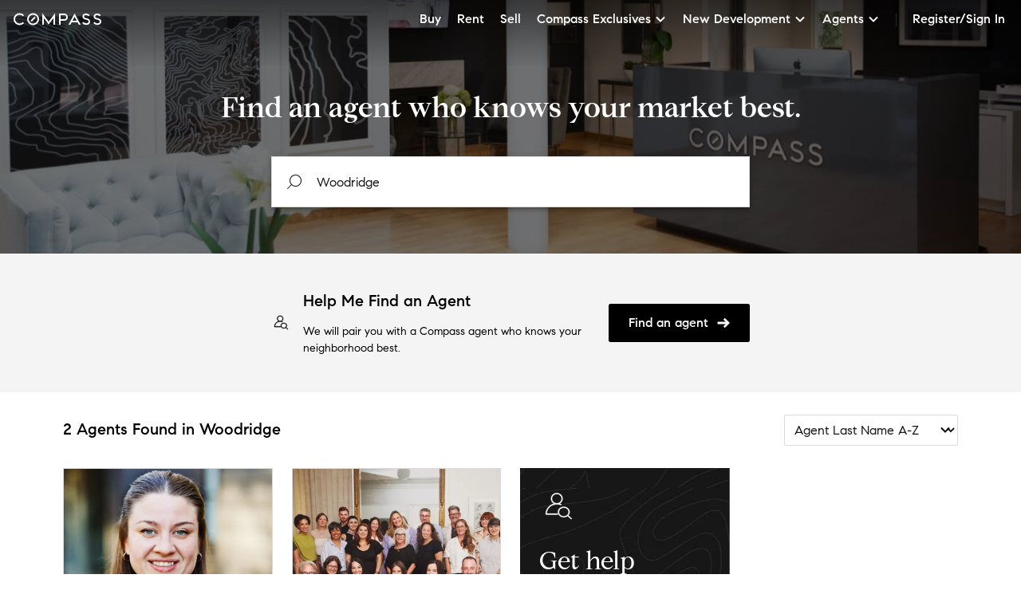

--- FILE ---
content_type: text/html; charset=utf-8
request_url: https://www.compass.com/agents/locations/woodridge-ny/246/
body_size: 97351
content:
<!DOCTYPE html>
<html lang="en">
  <head prefix="og: http://ogp.me/ns# fb: http://ogp.me/ns/fb#">
    <meta charset="utf-8">
    <meta http-equiv="X-UA-Compatible" content="IE=edge,chrome=1">
    <meta name="p:domain_verify" content="603d1e95dc63329bd662b1f52b6c5a87">
    <meta property="og:site_name" content="Compass">
    
    <meta name="viewport" content="width=device-width, initial-scale=1.0">
    <meta name="description" content="Work with the industry’s top real estate agents in New York. With 2 Compass agents, we can help you find an agent best suited to your needs with the added benefit of Compass’s modern real estate technology which makes the search and sell experience seamless.">
    <meta name="apple-itunes-app" content="app-id=692766504">
    
      <link rel="canonical" href="https://www.compass.com/agents/locations/woodridge-ny/246/" />
    
    

    <title>
      
  Woodridge Agents, 2 Compass Real Estate Agents - Compass

    </title>
    <link rel="icon" href="https://www.compass.com/favicon.ico" />
    <script type="text/javascript">
  (function (global) {
    global.uc = {"geoId":"ohio","location":{"latitude":39.9587,"longitude":-82.9987},"opty":{"features":{"agents_profiles_find_agent_form":true,"lead_not_routable_redirect_to_faa":true,"enable__agent_profile_branding":false}},"recaptchaSiteKey":"6Ld-u_UUAAAAAPU09eEm6LksWjxz9ySwgzgA1PAc","user":null};
  })(this);
</script>
    <script type="application/ld+json">
  {
    "@context": "https://schema.org",
    "@graph": [{"@context":"https://schema.org","@type":"Organization","name":"Compass","logo":"https://www.compass.com/ucfe-assets/public-media/compass_logo.svg","url":"https://www.compass.com/","sameAs":["https://www.facebook.com/compass","https://twitter.com/compass","https://www.instagram.com/compass/"],"contactPoint":[{"@type":"ContactPoint","telephone":"+1-212-913-9058","contactType":"customer service"}]},{"@context":"https://schema.org","@type":"BreadcrumbList","itemListElement":[{"@type":"ListItem","position":1,"name":"Compass","item":"https://www.compass.com/"},{"@type":"ListItem","position":2,"name":"Compass Agents","item":"https://www.compass.com/agents/"},{"@type":"ListItem","position":3,"name":"New York","item":"https://www.compass.com/agents/locations/new-york/192339/"},{"@type":"ListItem","position":4,"name":"Sullivan County","item":"https://www.compass.com/agents/locations/sullivan-county-ny/478/"},{"@type":"ListItem","position":5,"name":"Woodridge","item":"https://www.compass.com/agents/locations/woodridge-ny/246/"}]},{"@type":"RealEstateAgent","@id":"https://www.compass.com/agents/lacey-brown","url":"https://www.compass.com/agents/lacey-brown","name":"Lacey Brown","image":{"@type":"ImageObject","url":"https://www.compass.com/m/13/b485681d-ae3e-4ea7-b9ed-a996424db4bc/origin.jpg"},"description":"Senior Real Estate Agent","telephone":"8455329560","email":"laceybrown@compass.com","address":{"@type":"PostalAddress","addressCountry":"US","addressRegion":"NY"}},{"@type":"RealEstateAgent","@id":"https://www.compass.com/agents/upstate-curious-team","url":"https://www.compass.com/agents/upstate-curious-team","name":"Upstate Curious Team at Compass","image":{"@type":"ImageObject","url":"https://www.compass.com/m/13/b8880617-fd53-4a56-8e65-0ae413e544f0/origin.jpg"},"description":"Senior Real Estate Agent","telephone":"838.877.8283","email":"upstatecurious@compass.com","address":{"@type":"PostalAddress","addressCountry":"US","addressRegion":"NY"}}
    ]
  }
</script>

    <script async type="text/javascript">var __UC_ANALYTICS=(g=>{var t,n={exports:{}};let P=(()=>{if(!t){t=1;let a="undefined"!=typeof Buffer,s=/"(?:_|\\u005[Ff])(?:_|\\u005[Ff])(?:p|\\u0070)(?:r|\\u0072)(?:o|\\u006[Ff])(?:t|\\u0074)(?:o|\\u006[Ff])(?:_|\\u005[Ff])(?:_|\\u005[Ff])"\s*:/,l=/"(?:c|\\u0063)(?:o|\\u006[Ff])(?:n|\\u006[Ee])(?:s|\\u0073)(?:t|\\u0074)(?:r|\\u0072)(?:u|\\u0075)(?:c|\\u0063)(?:t|\\u0074)(?:o|\\u006[Ff])(?:r|\\u0072)"\s*:/;function i(e,t,n){null==n&&null!==t&&"object"==typeof t&&(n=t,t=void 0),(e=a&&Buffer.isBuffer(e)?e.toString():e)&&65279===e.charCodeAt(0)&&(e=e.slice(1));var o=JSON.parse(e,t);if(null===o||"object"!=typeof o)return o;var i=n&&n.protoAction||"error",r=n&&n.constructorAction||"error";if("ignore"===i&&"ignore"===r)return o;if("ignore"!==i&&"ignore"!==r){if(!1===s.test(e)&&!1===l.test(e))return o}else if("ignore"!==i&&"ignore"===r){if(!1===s.test(e))return o}else if(!1===l.test(e))return o;return d(o,{protoAction:i,constructorAction:r,safe:n&&n.safe})}function d(e,{protoAction:t="error",constructorAction:n="error",safe:o}={}){let i=[e];for(;i.length;){var r,a=i;i=[];for(r of a){if("ignore"!==t&&Object.prototype.hasOwnProperty.call(r,"__proto__")){if(!0===o)return null;if("error"===t)throw new SyntaxError("Object contains forbidden prototype property");delete r.__proto__}if("ignore"!==n&&Object.prototype.hasOwnProperty.call(r,"constructor")&&Object.prototype.hasOwnProperty.call(r.constructor,"prototype")){if(!0===o)return null;if("error"===n)throw new SyntaxError("Object contains forbidden prototype property");delete r.constructor}for(var s in r){s=r[s];s&&"object"==typeof s&&i.push(s)}}}return e}function e(e,t,n){var o=Error.stackTraceLimit;Error.stackTraceLimit=0;try{return i(e,t,n)}finally{Error.stackTraceLimit=o}}n.exports=e,n.exports.default=e,n.exports.parse=e,n.exports.safeParse=function(e,t){var n=Error.stackTraceLimit;Error.stackTraceLimit=0;try{return i(e,t,{safe:!0})}catch(e){return null}finally{Error.stackTraceLimit=n}},n.exports.scan=d}return n.exports})(),j=/[<>/\u2028\u2029]/g,U={"<":"\\u003C",">":"\\u003E","/":"\\u002F","\u2028":"\\u2028","\u2029":"\\u2029"},u=(e,t,n)=>{var o=JSON.stringify(e,t,n);return o&&x(o)},x=e=>e.replace(j,e=>U[e]||e);var i,r,o,a,e,p=P.parse;function w(e){return e.includes("DatadogSynthetics")||e.includes("HeadlessChrome")||/bot|spider|bingpreview|crawl/i.test(e)}function f(e){return/^compass\/[\d.]+\s+\((iOS|iPadOS|Android)\/[\d.;a-zA-Z0-9_]+\)$/.test(e)}function s(){return"Cypress"in window||window.self!==window.top}function y(e){return-1<document.cookie.indexOf(e+"=")}function l(e){var t=("; "+document.cookie).split(`; ${e}=`);return 2===t.length&&(null==(t=t.pop())?void 0:t.split(";").shift())||null}g.TrustArcCategory=void 0,(e=g.TrustArcCategory||(g.TrustArcCategory={}))[e.Required=1]="Required",e[e.Functional=2]="Functional",e[e.Analytics=3]="Analytics",e[e.Advertising=4]="Advertising";let B=5e3,d={isReady:!1,consentDecision:null,readyCallbacks:[],isPolling:!1};function W(e){if(d.isReady)return void e();if(d.readyCallbacks.push(e),d.isPolling)return;d.isPolling=!0;let n=Date.now();let o=setInterval(function(){var e=!!(null!=(e=window.truste)&&e.eu&&null!=(e=window.truste)&&e.cma&&window.PrivacyManagerAPI),t=Date.now()-n>B;(e||t)&&(d.isReady=!0,e&&(d.consentDecision=(()=>{var e,t,n;try{var o=null==(n=null==(t=null==(e=window.truste)?void 0:e.cma)?void 0:t.callApi)?void 0:n.call(t,"getGDPRConsentDecision",window.location.host);return null!=o?o:null}catch(e){return console.error("TrustArc consent fetch error:",e),null}})()),t=d.readyCallbacks,d.readyCallbacks=[],t.forEach(e=>e()),clearInterval(o))},10)}function c(n,o){W(()=>{var e=d.consentDecision;let t=!0;o&&(t="asserted"===(null==e?void 0:e.source)&&e.consentDecision?e.consentDecision.includes(o):"implied"===(null==e?void 0:e.source)||"unprovisioned"===(null==e?void 0:e.source)),window.isDebug&&(console.debug("TrustArc consent decision:",e),console.debug("Should proceed:",t)),t&&n()})}function v(e,t,n){t?c(e,n):e()}function m(){return d.consentDecision}function _(){return"opt-out"}function h(e){var{disabledIntegrations:t,sellOrShareConsent:n,screenRecordingConsent:o,fromTrustArcConsent:i}=e;let r;n={All:n,Optimizely:!0,Heap:!0,FullStory:o};return r=i?(i=null==(o=m())?void 0:o.consentDecision,"asserted"===(o=null==o?void 0:o.source)&&i?{All:!0,Optimizely:!0,Heap:i.includes(g.TrustArcCategory.Analytics),"Google Analytics":i.includes(g.TrustArcCategory.Analytics),"Google Tag Manager":i.includes(g.TrustArcCategory.Analytics),FullStory:i.includes(g.TrustArcCategory.Analytics),"Facebook Pixel":i.includes(g.TrustArcCategory.Advertising)}:"implied"===o?{All:!0,Optimizely:!0,Heap:!0,FullStory:!0}:n):n,t.split(",").forEach(e=>{r[e]=!1}),r}function b(r){let a=window.analytics=window.analytics||[];a.initialize||(a.invoked?console.error("Segment snippet included twice."):(a.invoked=!0,a.methods=["trackSubmit","trackClick","trackLink","trackForm","pageview","identify","reset","group","track","ready","alias","debug","page","once","off","on","addSourceMiddleware","addIntegrationMiddleware","setAnonymousId","addDestinationMiddleware"],a.factory=function(o){return function(...e){var t,n=[o,...e];return null!=(t=a.push)&&t.call(a,n),a}},a.methods.forEach(e=>{null!=a&&a.factory&&(a[e]=a.factory(e))}),a.load=function(e,t){var n,o=document.createElement("script"),i=(o.type="text/javascript",o.async=!0,o.src=r.replace("${key}",e),document.getElementsByTagName("script")[0]);null!=(n=i.parentNode)&&n.insertBefore(o,i),a._loadOptions=t},a.SNIPPET_VERSION="4.15.2"))}function C(){let n=window.analytics=window.analytics||[];["alias","debug","group","identify","off","on","once","page","pageview","push","reset","track","trackClick","trackForm","trackLink","trackSubmit","addSourceMiddleware"].forEach(e=>{var t;n[e]=(t=e,function(...e){console.log(`analytics.${t}() is disabled.`,...e)})}),n.ready=e=>{console.log("analytics.ready() is disabled. Passing through to callback."),e()}}async function S(e,t="*"){var n,o,i,r,a,s,l,d=window.location.origin+`/api/v3/opty/is_feature_enabled/${e}/`+t;try{var c=(await(await fetch(d,{method:"POST",headers:{"Content-Type":"application/json"},body:u({attributes:{agentSelectedGeoId:null==(o=null==(n=window.uc)?void 0:n.user)?void 0:o.selectedGeoId,email:null==(r=null==(i=window.uc)?void 0:i.user)?void 0:r.email,geoId:null==(a=window.uc)?void 0:a.geoId,roles:null==(l=null==(s=window.uc)?void 0:s.user)?void 0:l.roles}})})).json()).result;return c}catch(e){return console.error(e),!1}}async function E(){let e=!1;function t(){var e=document.createElement("div");e.id="consent_blackbar",document.body.appendChild(e)}((n=(null==(n=window.location)?void 0:n.hostname)||"").includes("gamma")||n.includes("staging"))&&(e=await S(g.FeatureFlags.TRUSTARC_CM_FORCE_REGION));var n=document.createElement("script"),n=(n.setAttribute("data-testId","trust_arc"),n.async=!0,n.crossOrigin="",n.src="//consent.trustarc.com/notice?domain=compass.com&c=teconsent&js=nj&noticeType=bb&text=true&gtm=1&pcookie"+(e?"&country=us&state=il":""),document.head.appendChild(n),document.createElement("script"));n.setAttribute("data-testId","trust_arc_prefclose_hook"),n.textContent='(function(){var _TRUSTARC_PREFCLOSE_STATE={};function runOnce(){if(!_TRUSTARC_PREFCLOSE_STATE.hasRunOnce&&window.truste&&truste.eu&&truste.eu.prefclose){_TRUSTARC_PREFCLOSE_STATE.oldValue=truste.eu.bindMap.prefCookie&&truste.eu.bindMap.prefCookie.split(":")[0].replace(/[^\\d.]/g,"-");_TRUSTARC_PREFCLOSE_STATE.oldMethod=truste.eu.prefclose;truste.eu.prefclose=function(){_TRUSTARC_PREFCLOSE_STATE.oldMethod();if(truste.eu.bindMap.prefCookie&&truste.eu.bindMap.prefCookie.split(":")[0].replace(/[^\\d.]/g,"-")!==_TRUSTARC_PREFCLOSE_STATE.oldValue){setTimeout(function(){window.location.reload();},20);}};_TRUSTARC_PREFCLOSE_STATE.hasRunOnce=true;_TRUSTARC_PREFCLOSE_STATE.i&&clearInterval(_TRUSTARC_PREFCLOSE_STATE.i);}}_TRUSTARC_PREFCLOSE_STATE.i=setInterval(runOnce,10);})();',document.head.appendChild(n),s()||("loading"===document.readyState?document.addEventListener("DOMContentLoaded",t):t()),window.cookieConsent={executeWithTrustArc:v}}function G({payload:e,next:t}){function n(t){var e;return null==(e=window.document.cookie.split("; ").find(e=>e.startsWith(t+"=")))?void 0:e.split("=")[1]}function o(e,t="",n){var o=new Date;o.setTime(o.getTime()+864e5*n),window.document.cookie=e+"="+t+";path=/;expires="+o.toUTCString()}var i,r;!window.__CLICKSTREAM_ID__&&(r=null==window?void 0:window.document.referrer.includes("compass.com"),i=(""+[1e7]+-1e3+-4e3+-8e3+-1e11).replace(/[018]/g,e=>{var t=Number(e);return(t^crypto.getRandomValues(new Uint8Array(1))[0]&15>>t/4).toString(16)}),r=r?n("clickstream_id"):void 0,window.__CLICKSTREAM_ID__=i,window.__PREV_CLICKSTREAM_ID__=r,window.Cypress||window.self===window.top)&&(o("clickstream_id",i,1),void 0===document.addEventListener||void 0===document.hidden?console.log("Page Visibility unsupported to track ClickStream IDs."):document.addEventListener("visibilitychange",function(){var e;document.hidden||(e=window.__CLICKSTREAM_ID__)!==n("clickstream_id")&&o("clickstream_id",e,1)},!1)),"track"===e.action()&&(e.obj.properties.clickstream_id=window.__CLICKSTREAM_ID__,e.obj.properties.prev_clickstream_id=window.__PREV_CLICKSTREAM_ID__),t(e)}function A(){return!!(window.uc&&window.uc.user&&(window.uc.user.roles&&(window.uc.user.roles.includes("Specialist")||window.uc.user.roles.includes("Staff"))||window.uc.user.profile&&window.uc.user.profile.agent))}function O(){return!(!window.uc||!window.uc.user||!window.uc.user.isImpersonating)}function T(){var e;return!!A()&&!(null==(e=null==(e=null==(e=window.uc)?void 0:e.user)?void 0:e.consents)?void 0:e.some(({type:e,response:t})=>e===r.SCREEN_RECORD&&t===i.NOT_ALLOW))}async function K({payload:t,next:e}){var n;try{null!=(n=null==t?void 0:t.obj)&&n.traits&&!T()&&["displayName","email","firstName","lastName","personId","phone","_id"].forEach(e=>{e in t.obj.traits&&(t.obj.traits[e]="redacted")}),null!=e&&e(t)}catch(e){console.error(e)}}async function D(e,t,n){var o=window.location.origin+"/api/v3/people/v2/consent/"+e,i={consentResponse:n,type:t};await fetch(o,{method:"POST",headers:{"Content-Type":"application/json"},body:u(i)})}function R(){var e;return null!=(e=null==(e=null==(e=null==(e=window.uc)?void 0:e.user)?void 0:e.consents)?void 0:e.some(({type:e})=>e===r.SELL_SHARE_INFO))&&e}function z(){if(null!=navigator&&navigator.globalPrivacyControl)return!1;if(null==(e=null==(e=null==(e=window.uc)?void 0:e.user)?void 0:e.consents)?void 0:e.some(({type:e,response:t})=>e===r.SELL_SHARE_INFO&&t===i.NOT_ALLOW))return!1;if("false"===localStorage.getItem("doNotSellOrSharePersonalInfo"))return!1;var e=l("wwupcp_consent_status");if(e)try{var t=p(e);if(!1===(null==t?void 0:t.saleOrSharingOfPersonalInformation))return!1}catch(e){console.error("Error parsing cookie value:",e)}return!0}async function V(e){var{sellOrShareConsent:t,sellOrShareConsentExistsInBe:n,personId:o}=e;if(o&&!n){n=t?i.ALLOW:i.NOT_ALLOW;try{await D(o.toString(),r.SELL_SHARE_INFO,n)}catch(e){console.error("Unable to sync sell or share consent to BE: ",e)}}}async function $(){var e,t;try{if(await S(g.FeatureFlags.RELEASE_TRACK_FEATURE_FLAGS)){var n=null==(t=null==(e=window.uc)?void 0:e.opty)?void 0:t.features;if("undefined"!=typeof window&&n&&window.DD_RUM&&"function"==typeof window.DD_RUM.addFeatureFlagEvaluation)for(var o in n)if(Object.hasOwnProperty.call(n,o)){var i=n[o];try{window.DD_RUM.addFeatureFlagEvaluation(o,i)}catch(e){console.error(`Error sending feature flag ${o} to Datadog:`,e)}}}}catch(e){console.error("Error in trackFeatureFlags:",e)}}g.FeatureFlags=void 0,(e=g.FeatureFlags||(g.FeatureFlags={})).RELEASE_TRACK_FEATURE_FLAGS="release_track_feature_flags",e.ENABLE_SKUNKWORKS_AI_DYNAMIC_JS_INJECTION="enable__skunkworks_ai_dynamic_js_injection",e.TRUSTARC_CM_FORCE_REGION="trustarc_cm_force_region",(e=i=i||{})[e.ALLOW=0]="ALLOW",e[e.NOT_ALLOW=1]="NOT_ALLOW",(e=r=r||{})[e.SELL_SHARE_INFO=0]="SELL_SHARE_INFO",e[e.SCREEN_RECORD=1]="SCREEN_RECORD";class H extends Error{constructor(e,t){super(t),this.name=e}}class L extends H{constructor(e,t){2===arguments.length&&(e+=` (Received: ${JSON.stringify(t)})`),super("ValidationError","[Validation] "+e)}}function M(e,t){if("function"!=typeof e)throw new L(t+" is not a function",e)}function J(e,t){if(null===e||"object"!=typeof e)throw new L(t+" is not an object",e)}function q(e){let t=!0;if(e&&"object"==typeof e&&!Array.isArray(e))for(var n in t=!1,e)if("boolean"!=typeof e[n]){t=!0;break}if(t)throw new L("Consent Categories should be {[categoryName: string]: boolean}",e)}let Y=(t,...e)=>{let n=e.reduce((t,n)=>e=>n(t(e)),e=>e);return(...e)=>n(t(...e))};async function Z(n,o){return new Promise((t,e)=>{if(n())t();else{let e=()=>setTimeout(()=>{(n()?t:e)()},o);e()}})}let X=(n,e)=>e.reduce((e,t)=>(t in n&&(e[t]=n[t]),e),{}),I=new class{get debugLoggingEnabled(){return!0===window.SEGMENT_CONSENT_WRAPPER_DEBUG_MODE}enableDebugLogging(){window.SEGMENT_CONSENT_WRAPPER_DEBUG_MODE=!0}debug(...e){this.debugLoggingEnabled&&console.log("[consent wrapper debug]",...e)}};class Q{constructor(){this.isAbortCalled=!1,this.isLoadCalled=!1,this.abortLoadOptions={loadSegmentNormally:!0},this.loadOptions={consentModel:"opt-in"}}load(e){this.isLoadCalled=!0,this.loadOptions={...this.loadOptions,...e},I.debug("ctx.load called",this.loadOptions)}abort(e){this.isAbortCalled=!0,this.abortLoadOptions={...this.abortLoadOptions,...e},I.debug("Abort consent wrapper",this.loadOptions)}validate(){if(this.isAbortCalled&&this.isLoadCalled)throw new L("both abort and load should not be called")}}let ee=t=>async()=>{var e=new Q;return await t?.(e),e.validate(),e},te=e=>{if(e&&"object"==typeof e&&"consentSettings"in e&&"object"==typeof e.consentSettings&&e.consentSettings&&"categories"in e.consentSettings&&Array.isArray(e.consentSettings.categories))return e.consentSettings.categories||void 0},ne=e=>(e=Object.values(e).reduce((e,t)=>e.concat(t)),Array.from(new Set(e))),oe=(t,n)=>!(!n||n.hasUnmappedDestinations)&&Object.keys(t).filter(e=>t[e]).every(e=>!n.allCategories.includes(e)),ie=(e,t)=>!e||!e.length||e.every(e=>t[e]),re=(e,t,n,o={})=>{var{integrationCategoryMappings:i,shouldEnableIntegration:r}=o,i=(i?i[e]:te(t.integrations[e]))??[];return r?r(i,n,{creationName:e}):ie(i,n)},ae=(e,t,n)=>{var{remotePlugins:o,integrations:i}=e;let{integrationCategoryMappings:r,shouldEnableIntegration:a}=n;var s,l={...e,remotePlugins:[...o||[]],integrations:{...i}};for(let d in i)s=d,re(s,e,t,{integrationCategoryMappings:r,shouldEnableIntegration:a})?I.debug("Enabled (opt-in): "+d):(I.debug("Disabled (opt-in): "+d),l.remotePlugins=o?.filter(e=>e.creationName!==d),delete l.integrations[d]);return l};class se{get analytics(){return le(this.uninitializedAnalytics)}get cdnSettings(){return this.cdnSettingsDeferred.promise}async getAllCategories(){return(this.settings.integrationCategoryMappings?ne(this.settings.integrationCategoryMappings):(await this.cdnSettings).consentSettings?.allCategories)??[]}async getCategories(){var e=await this.settings.getCategories();return q(e),e}constructor(e,t){this.cdnSettingsDeferred=(a=!1,n=new Promise(function(n,o){i=function(){for(var e=[],t=0;t<arguments.length;t++)e[t]=arguments[t];a=!0,n.apply(void 0,e)},r=function(){for(var e=[],t=0;t<arguments.length;t++)e[t]=arguments[t];a=!0,o.apply(void 0,e)}}),{resolve:i,reject:r,promise:n,isSettled:function(){return a}}),this.createDisableOption=(t,n)=>!0===n||(e=>oe(t,e.consentSettings)||"function"==typeof n&&n(e));var i,r,a,n,o=e;if(J(o,"analytics"),!("load"in o&&"addSourceMiddleware"in o&&"addDestinationMiddleware"in o&&"track"in o))throw new L("analytics is not an Analytics instance",o);this.settings=t,this.uninitializedAnalytics=e,this.ogAnalyticsLoad=e.load.bind(e)}async loadWithFilteredDeviceModeDestinations(...[e,t]){let n=await this.getCategories();return this.load(e,{...t,updateCDNSettings:Y(e=>ae(e,n,{shouldEnableIntegration:this.settings.shouldEnableIntegration,integrationCategoryMappings:this.settings.integrationCategoryMappings}),t?.updateCDNSettings??(e=>e)),disable:this.createDisableOption(n,t?.disable)})}load(...[e,t]){return this.ogAnalyticsLoad(e,{...t,updateCDNSettings:Y(t?.updateCDNSettings||(e=>e),e=>(I.debug("CDN settings loaded",e),this.cdnSettingsDeferred.resolve(e),e))})}replaceLoadMethod(e){this.analytics.load=e}page(){this.analytics.page()}configureBlockingMiddlewareForOptOut(){((r,e,a)=>{e.addDestinationMiddleware("*",async({integration:e,payload:t,next:n})=>{var o=await r,i=t.obj.context.consent.categoryPreferences,o=!re(e,o,i,a);if(I.debug("Destination middleware called: "+e,{DROPPED:o,categoryPreferences:i,payload:t.obj,filterSettings:a}),o)return null;n(t)});e.addSourceMiddleware(async({payload:e,next:t})=>{var n=await r,o=e.obj.context.consent.categoryPreferences,n=a.integrationCategoryMappings?{hasUnmappedDestinations:!1,allCategories:ne(a.integrationCategoryMappings)}:n.consentSettings,i=oe(o,n);if(I.debug("Source middleware called",{DROPPED:i,categoryPreferences:o,payload:e.obj,filterSettings:a,consentSettings:n}),i)return null;t(e)})})(this.cdnSettings,this.analytics,{integrationCategoryMappings:this.settings.integrationCategoryMappings,shouldEnableIntegration:this.settings.shouldEnableIntegration})}configureConsentStampingMiddleware(){let t=this.settings.pruneUnmappedCategories;n=async()=>{var e=await this.getCategories();return t?((e,t)=>{if(t.length)return X(e,t);throw new L("Invariant: No consent categories defined in Segment",[])})(e,await this.getAllCategories()):e};var n,e=async({payload:e,next:t})=>{e.obj.context.consent={...e.obj.context.consent,categoryPreferences:await n()},t(e)};this.analytics.addSourceMiddleware(e)}consentChange(e){I.debug("Consent change",e);try{q(e)}catch(e){return console.error(e)}this.analytics.track("Segment Consent Preference Updated",void 0,{consent:{categoryPreferences:e}})}}let le=e=>{if(Array.isArray(e)){var t=e._loadOptions??{},t=window[t?.globalAnalyticsKey??"analytics"];if(t?.initialized)return t}return e},de=(...[e])=>{var t=e;if("object"!=typeof t||!t)throw new L("Options should be an object",t);M(t.getCategories,"getCategories"),t.shouldLoadSegment&&M(t.shouldLoadSegment,"shouldLoadSegment"),t.shouldEnableIntegration&&M(t.shouldEnableIntegration,"shouldEnableIntegration"),t.shouldDisableSegment&&M(t.shouldDisableSegment,"shouldDisableSegment"),t.integrationCategoryMappings&&J(t.integrationCategoryMappings,"integrationCategoryMappings"),t.registerOnConsentChanged&&M(t.registerOnConsentChanged,"registerOnConsentChanged");let{shouldDisableSegment:a,getCategories:n,shouldLoadSegment:s,integrationCategoryMappings:o,shouldEnableIntegration:l,registerOnConsentChanged:d,shouldLoadWrapper:c,enableDebugLogging:u}=e;return e=>{let i=new se(e,{integrationCategoryMappings:o,shouldEnableIntegration:l,getCategories:n}),r=(u&&I.enableDebugLogging(),c?.()||Promise.resolve());r.then(()=>{d?.(e=>i.consentChange(e))});return i.replaceLoadMethod(async(e,t)=>{if(t?.initialPageview&&(i.page(),t={...t,initialPageview:!1}),!await a?.()){await r;var n,o=await ee(s)();if(o.isAbortCalled)!0===o.abortLoadOptions?.loadSegmentNormally&&i.load(e,t);else if(i.configureConsentStampingMiddleware(),"opt-in"===o.loadOptions.consentModel)await i.loadWithFilteredDeviceModeDestinations(e,t);else{if("opt-out"!==o.loadOptions.consentModel)throw n=o.loadOptions.consentModel,new Error("Unhandled discriminated union member: "+JSON.stringify(n));i.configureBlockingMiddlewareForOptOut(),i.load(e,t)}}}),e}},k=((e=o=o||{}).eu="eu",e.us="us",e.na="na",e.an="an",e.af="af",e.as="as",e.sa="sa",e.oc="oc",(e=a=a||{}).implied="implied",e.expressed="expressed",()=>{if("undefined"!=typeof window){var e=window.truste;if(e&&e.cma&&e.cma.callApi&&e.eu&&e.eu.bindMap)return e}}),F=e=>{switch(e){case o.eu:case o.an:case o.af:case o.as:case o.sa:case o.oc:return"opt-in";case o.us:case o.na:case o.na:case"implied":return"opt-out";default:return"opt-in"}},ce=()=>{var e=k();if(void 0===e)return[];var t=e.eu.bindMap.categoryCount,n=[];for(let o=1;o<=t;o++)n.push({groupId:"ta-"+o});return n},ue=e=>{var t=k(),n=[];if(!t)return[];var o=t.cma.callApi("getGDPRConsentDecision",t.eu.bindMap.domain);if("asserted"!=o.source)return"opt-in"===e?["ta-1"]:ce().map(e=>e.groupId);for(let r=0;r<o.consentDecision.length;r++){var i=o.consentDecision[r];n.push("ta-"+i)}return n},ge=e=>{let n=ue(e);return ce().reduce((e,t)=>Object.assign(Object.assign({},e),{[t.groupId]:n.includes(t.groupId)}),{})},pe=()=>{var e=k();return e?e.eu.bindMap.behavior:a.implied},N=(...e)=>{console.log("[consent wrapper debug]",...e)};var we=function(e,a,s,l){return new(s=s||Promise)(function(n,t){function o(e){try{r(l.next(e))}catch(e){t(e)}}function i(e){try{r(l.throw(e))}catch(e){t(e)}}function r(e){var t;e.done?n(e.value):((t=e.value)instanceof s?t:new s(function(e){e(t)})).then(o,i)}r((l=l.apply(e,a||[])).next())})};let fe=()=>we(void 0,void 0,void 0,function*(){yield Z(()=>{var e=k();return void 0!==e&&void 0!==e.cma},500)}),ye=e=>{var t=ve(e);return ge(t)},ve=e=>{var t=k();let n="opt-in";if(!0===e.considerUnprovisionedLocationsAsOptOut&&"unprovisioned"===t.cma.callApi("getGDPRConsentDecision",window.location.hostname).source)return e.enableDebugLogging&&N("getConsentModel triggered and returned opt-out based on unprovisioned location."),"opt-out";return!0===e.consentModelBasedOnConsentExperience?(n=F(pe()),e.enableDebugLogging&&N(`getConsentModel triggered and returned ${n} based on consent experience.`)):"function"==typeof e.consentModel?(n=e.consentModel(),e.enableDebugLogging&&N(`getConsentModel triggered and returned ${n} based on overridden consent model function.`)):(n=F(t.eu.bindMap.behaviorManager),e.enableDebugLogging&&N(`getConsentModel triggered and returned ${n} based on behaviorManager.`)),n},me=(e,n)=>we(void 0,void 0,void 0,function*(){let t=ve(n);return"opt-out"===t?e.load({consentModel:"opt-out"}):(yield Z(()=>{var e;return!(null==n.alwaysLoadSegment||!n.alwaysLoadSegment)||((e=ue(t)).shift(),e.some(e=>e))},500),e.load({consentModel:"opt-in"}))}),_e=["ResizeObserver loop"];return g.__resetTrustArcState=function(){d.isReady=!1,d.consentDecision=null,d.readyCallbacks=[],d.isPolling=!1},g.clearCookies=function(){var e;for(e of document.cookie.split(";")){var t=e.indexOf("="),t=-1<t?e.substr(0,t):e.trim();document.cookie=t+"=;expires=Thu, 01 Jan 1970 00:00:00 GMT; path=/"}},g.createNoOpAnalytics=C,g.executeWithTrustArc=v,g.getConsentModalType=_,g.getCookie=l,g.getScreenRecordingConsent=T,g.getScreenRecordingConsentExistsInBe=function(){var e;return null!=(e=null==(e=null==(e=null==(e=window.uc)?void 0:e.user)?void 0:e.consents)?void 0:e.some(({type:e})=>e===r.SCREEN_RECORD))&&e},g.getSegmentIntegrations=h,g.getSellOrShareConsent=z,g.getSellOrShareConsentExistsInBe=R,g.getTrustArcConsentDecision=m,g.hasCookie=y,g.init=function(e){let t,n,o=p(e),{segment_origin:i,datadog_rum_config:r,disabled_integrations:a}=(window.isDebug="boolean"==typeof o.debug?o.debug:"true"===o.debug,o),s=(o.segment_enabled?b(i):C(),window.hasCookie=y,o.trust_arc_enabled&&!w(window.navigator.userAgent)&&!f(window.navigator.userAgent)&&(!window.uc||!window.uc.user)),l=z(),d=T();var c=R(),u=null==(n=null==(t=window.uc)?void 0:t.user)?void 0:n.personId;if(V({sellOrShareConsent:l,sellOrShareConsentExistsInBe:c,personId:u}),s&&E(),A()&&!O()&&v(function(){window.userpilotSettings={token:o.userpilot_token||""};var e,t=document.createElement("script"),n=(t.async=!0,t.src="https://js.userpilot.io/sdk/latest.js",t.setAttribute("data-testId","userpilot"),document.getElementsByTagName("script")[0]);null!=(e=n.parentNode)&&e.insertBefore(t,n)},s,g.TrustArcCategory.Functional),o.segment_enabled&&v(function(){var e,t,n;w(window.navigator.userAgent)||(window.analytics.addSourceMiddleware(G),window.analytics.ready(()=>{var e=window.uc&&window.uc.user||{},t=e.impersonatorId||e.personId||e.userId||e._id;t&&window.analytics.identify(t,e,{integrations:{}})}),(e=h({disabledIntegrations:a,sellOrShareConsent:l,screenRecordingConsent:d,fromTrustArcConsent:s}))["Segment.io"]={deliveryStrategy:{strategy:"batching",config:{size:10,timeout:5e3}}},window.analytics.addDestinationMiddleware&&window.analytics.addDestinationMiddleware("Heap",K),(s?(t=window.analytics,(n={considerUnprovisionedLocationsAsOptOut:!0,consentModel:_})&&!0===n.enableDebugLogging&&N("Loading Segment with TrustArc Wrapper",n),de({shouldLoadWrapper:fe,shouldLoadSegment:e=>me(e,n),getCategories:()=>ye(n),registerOnConsentChanged:n.disableConsentChangedEvent?void 0:o=>{var e=k();let i=F(e.eu.bindMap.behaviorManager);window.addEventListener("message",e=>{try{var t,n=e&&""!=e.data&&JSON.parse(e.data);n&&"submit_preferences"==n.message&&(t=ge(i),o(t))}catch(e){}},!1)},enableDebugLogging:n.enableDebugLogging})(t)):window.analytics).load(o.segment_write_key,{integrations:e}),o.prevent_page_call||(e=window.location&&window.location.href,window.analytics.page({url:e})),window.self!==window.parent&&window.analytics.track("iframe_use_detected",{compass_page:window.self.location.href}))},s),o.datadog_rum_enabled&&v(function(){var e;function t(){var e,t=(null==(t=null==(t=window.uc)?void 0:t.user)?void 0:t.impersonatorId)||(null==t?void 0:t.personId)||(null==t?void 0:t.userId)||(null==t?void 0:t._id);A()?r.sessionSampleRate=50:r.sessionSampleRate=t?10:1,r.traceSampleRate&&(r.allowedTracingUrls=[/https:\/\/.*\.compass\.com\/api\//]),null!=(e=window.DD_RUM)&&e.init(r),t&&null!=(e=window.DD_RUM)&&e.setUser({id:t}),null!=(e=window.DD_RUM)&&e.setGlobalContextProperty("tags",{sloUserType:(()=>{var e,t;try{if(window.uc)return window.uc.user?(t=window.uc.user.roles||[]).some(e=>["Staff","Admin","SuperAdmin"].includes(e))?"slo_p_and_e":t.some(e=>["AgentExperienceManager","AgentSuccessManager","EnterpriseIT","MarketingAssociate","ProductExpert","RegionalPresident","SalesManager","TransactionCoordinator"].includes(e))?"slo_ops":null!=(null==(e=window.uc.user.profile)?void 0:e.agent)?"slo_agent":"slo_client":"slo_anon";throw new Error("missing window.uc")}catch(e){null!=(t=window.DD_RUM)&&t.addError(e)}})(),serviceLevelTier:r.serviceLevelTier||0})}o.datadog_rum_enabled&&!w(window.navigator.userAgent)&&(r.beforeSend=function(n,e){var t,o;return("error"!==n.type||!_e.some(e=>{var t;return null==(t=null==(t=n.error)?void 0:t.message)?void 0:t.includes(e)}))&&("error"===n.type&&null!=(t=e.error)&&t.response&&(n.context={...n.context,ucFetchUrl:(o=e.error.response.url,new URL(o).pathname.split("/").map(e=>{var t=/(?=.*?[\dA-Z])(?=.*?[a-zA-Z\d])[a-zA-Z\d-_]{5,}/;return e.match(t)?e.replace(t,"?"):e}).join("/")),ucFetchStatusCode:e.error.response.status}),"error"!==n.type||"report"!==n.error.source||"report"!==(null==(t=null==(t=e.error)?void 0:t.originalReport)?void 0:t.disposition))&&(window.DD_RUM_BEFORE_SEND?window.DD_RUM_BEFORE_SEND.apply(null,arguments):void 0)},(e=document.createElement("script")).setAttribute("data-testId","dd_rum"),e.src=o.datadog_script_url,e.addEventListener("load",function(){"loading"!==document.readyState?t():document.addEventListener("DOMContentLoaded",t)},!1),document.head.appendChild(e))},s,g.TrustArcCategory.Functional),window.isDebug&&(console.debug("Trust Arc flag enabled:",o.trust_arc_enabled),console.debug("User consent with Trust Arc required:",s)),!o.disabled_gainsight&&A()){let i=o.gainsight_tag_agents;v(function(){var t;if(A()){let e="aptrinsic";window[e]=window[e]||function(){(window[e].q=window[e].q||[]).push(arguments)},window[e].p=i;var n=document.createElement("script"),o=(n.async=!0,n.src="https://web-sdk.aptrinsic.com/api/aptrinsic.js?a="+i,n.setAttribute("data-testId","gainsight"),document.getElementsByTagName("script")[0]);null!=(t=o.parentNode)&&t.insertBefore(n,o)}},s,g.TrustArcCategory.Functional)}$(),(async()=>{var e,t=null==(t=null==(t=window.uc)?void 0:t.user)?void 0:t.personId;t?await S(g.FeatureFlags.ENABLE_SKUNKWORKS_AI_DYNAMIC_JS_INJECTION,t)?(window.isDebug&&console.debug("Compass AI SDK injection enabled, loading SDK..."),(t=document.createElement("script")).id="uc-dynamic-js-compass-ai-sdk",t.setAttribute("data-tn","compass-ai-sdk-script"),t.setAttribute("data-injected-by","dynamic-js"),t.type="module",t.src="/app/compass-ai/sdk.esm.js",t.async=!0,(e=document.head||document.getElementsByTagName("head")[0])&&e.appendChild(t)):window.isDebug&&console.debug("Compass AI SDK injection disabled by feature flag"):window.isDebug&&console.debug("Compass AI SDK injection disabled, no user ID found")})().catch(e=>{console.error("Failed to initialize Compass AI SDK:",e)})},g.initAnalytics=b,g.initTrustArcScripts=E,g.initiateFeatureTracking=$,g.isBot=w,g.isCompassWebView=f,g.isFeatureEnabled=S,g.isImpersonating=O,g.isMaybeAgent=A,g.setCookie=function(e,t){document.cookie=e+`=${t}; path=/`},g.shouldSkipSiteWideFeatures=s,g.syncUserSellOrShare=V,g.updateUserConsent=D,g.waitForTrustArc=c,g})({});__UC_ANALYTICS.init('{"datadog_rum_config":{"applicationId":"9767a1ac-e423-4709-a01f-8407127e4396","clientToken":"puba3c877c6fe037e0f283e9824c6547122","defaultPrivacyLevel":"mask","enablePrivacyForActionName":true,"env":"production","service":"agent-profiles","serviceLevelTier":2,"site":"datadoghq.com","traceSampleRate":1,"trackUserInteractions":true,"version":"agent-profiles-v3.10.5"},"datadog_rum_enabled":true,"datadog_script_url":"https://www.datadoghq-browser-agent.com/datadog-rum-v5.js","debug":false,"disabled_gainsight":false,"disabled_integrations":"undefined","gainsight_tag_agents":"AP-AGTXIFBV9SGA-2","prevent_page_call":false,"segment_enabled":true,"segment_origin":"https://api.compass.com/metrics/sgmnt/script/${key}/a.min.js","segment_write_key":"wEDO6AEahHXxDr20gGm08Lp1rclLUVjC","trust_arc_enabled":false,"userpilot_token":"NX-688e3770"}');</script>

    

    <style type="text/css">/*! normalize.css v8.0.1 | MIT License | github.com/necolas/normalize.css */html{line-height:1.15;-webkit-text-size-adjust:100%}body{margin:0}main{display:block}h1{font-size:2em;margin:.67em 0}hr{box-sizing:content-box;height:0;overflow:visible}pre{font-family:monospace,monospace;font-size:1em}a{background-color:transparent}abbr[title]{border-bottom:none;text-decoration:underline;text-decoration:underline dotted}b,strong{font-weight:bolder}code,kbd,samp{font-family:monospace,monospace;font-size:1em}small{font-size:80%}sub,sup{font-size:75%;line-height:0;position:relative;vertical-align:baseline}sub{bottom:-.25em}sup{top:-.5em}img{border-style:none}button,input,optgroup,select,textarea{font-family:inherit;font-size:100%;line-height:1.15;margin:0}button,input{overflow:visible}button,select{text-transform:none}[type=button],[type=reset],[type=submit],button{-webkit-appearance:button}[type=button]::-moz-focus-inner,[type=reset]::-moz-focus-inner,[type=submit]::-moz-focus-inner,button::-moz-focus-inner{border-style:none;padding:0}[type=button]:-moz-focusring,[type=reset]:-moz-focusring,[type=submit]:-moz-focusring,button:-moz-focusring{outline:1px dotted ButtonText}fieldset{padding:.35em .75em .625em}legend{box-sizing:border-box;color:inherit;display:table;max-width:100%;padding:0;white-space:normal}progress{vertical-align:baseline}textarea{overflow:auto}[type=checkbox],[type=radio]{box-sizing:border-box;padding:0}[type=number]::-webkit-inner-spin-button,[type=number]::-webkit-outer-spin-button{height:auto}[type=search]{-webkit-appearance:textfield;outline-offset:-2px}[type=search]::-webkit-search-decoration{-webkit-appearance:none}::-webkit-file-upload-button{-webkit-appearance:button;font:inherit}details{display:block}summary{display:list-item}[hidden],template{display:none}</style>
    <style type="text/css">.u-absoluteFill{position:absolute;top:0;right:0;bottom:0;left:0}.u-alignCenter{text-align:center}.u-alignLeft{text-align:left}.u-alignRight{text-align:right}.u-aspectRatio-1x1{padding-top:100%;height:0;overflow:hidden}.u-aspectRatio-4x3{padding-top:75%;height:0;overflow:hidden}.u-aspectRatio-16x9{padding-top:56.25%;height:0;overflow:hidden}.u-clearfix:after{content:"";display:table;clear:both}.u-displayBlock{display:block}.u-displayNone{display:none}@media not all and (max-width:647px){.u-displayNone--nonMobile{display:none!important}}@media (max-width:647px){.u-displayNone--mobile{display:none!important}}.u-ellipsis{overflow:hidden;text-overflow:ellipsis;white-space:nowrap}.u-flexContainer--col{-webkit-box-orient:vertical;-ms-flex-direction:column;flex-direction:column}.u-flexContainer--col,.u-flexContainer--row{display:-webkit-box;display:-ms-flexbox;display:flex;-webkit-box-direction:normal}.u-flexContainer--row{-webkit-box-orient:horizontal;-ms-flex-direction:row;flex-direction:row}.u-flexFill{-webkit-box-flex:1;-ms-flex-positive:1;flex-grow:1}.u-floatLeft{float:left}.u-floatRight{float:right}.u-inlineBlock{display:inline-block}.u-min100vh{min-height:100vh}@media print{.u-min100vh{min-height:auto}}.u-ie11MinHeightFlexFix{display:-webkit-box;display:-ms-flexbox;display:flex;-webkit-box-orient:vertical;-webkit-box-direction:normal;-ms-flex-direction:column;flex-direction:column;min-height:100vh}@media print{.u-ie11MinHeightFlexFix{min-height:auto}}.u-noScroll{overflow:hidden}.u-visibilityHidden{visibility:hidden!important}.u-noBorder{border:none!important}.u-noTopMargin{margin-top:0!important}.u-offScreen{position:fixed!important;top:auto!important;right:auto!important;bottom:auto!important;left:-1000vw!important;max-width:1000vw!important;overflow:hidden!important;opacity:0!important;pointer-events:none!important}.u-positionRelative{position:relative}.u-relativeBlock{display:block!important;position:relative!important;top:auto;right:auto;bottom:auto;left:auto}.u-unstyledButton{display:inline;border:none;background:transparent}.u-unstyledButton:focus{outline:none}.u-unstyledFieldset{margin:0;border:0;padding:0;min-width:0}.u-unstyledList{margin:0;padding:0;list-style-type:none}@media print{.u-uppercase{text-transform:uppercase}}@media print{.u-print--displayBlock{display:block!important}}@media print{.u-print--displayNone{display:none!important}}@media print{.u-print--positionStatic{position:static!important}}@media (max-width:375px){.u-xs--relativeBlock{display:block!important;position:relative!important;top:auto;right:auto;bottom:auto;left:auto}}@media (max-width:647px){.u-sm--relativeBlock{display:block!important;position:relative!important;top:auto;right:auto;bottom:auto;left:auto}}@media (max-width:887px){.u-md--relativeBlock{display:block!important;position:relative!important;top:auto;right:auto;bottom:auto;left:auto}}@media (max-width:951px){.u-lg--relativeBlock{display:block!important;position:relative!important;top:auto;right:auto;bottom:auto;left:auto}}</style>
    <style type="text/css">@font-face{font-family:Compass Sans;font-style:normal;font-weight:400;font-display:fallback;src:url(/ucfe-assets/fonts/3.9.1/CompassSans-Regular.woff2) format("woff2"),url(/ucfe-assets/fonts/3.9.1/CompassSans-Regular.woff) format("woff"),url(/ucfe-assets/fonts/3.9.1/CompassSans-Regular.ttf) format("truetype")}@font-face{font-family:Compass Sans;font-style:normal;font-weight:500;font-display:fallback;src:url(/ucfe-assets/fonts/3.9.1/CompassSans-Medium.woff2) format("woff2"),url(/ucfe-assets/fonts/3.9.1/CompassSans-Medium.woff) format("woff"),url(/ucfe-assets/fonts/3.9.1/CompassSans-Medium.ttf) format("truetype")}@font-face{font-family:Compass Sans;font-style:normal;font-weight:700;font-display:fallback;src:url(/ucfe-assets/fonts/3.9.1/CompassSans-Bold.woff2) format("woff2"),url(/ucfe-assets/fonts/3.9.1/CompassSans-Bold.woff) format("woff"),url(/ucfe-assets/fonts/3.9.1/CompassSans-Bold.ttf) format("truetype")}@font-face{font-family:Open Sans;font-style:normal;font-weight:400;font-display:fallback;src:url(/ucfe-assets/fonts/3.9.1/OpenSans-Regular.woff2) format("woff2"),url(/ucfe-assets/fonts/3.9.1/OpenSans-Regular.woff) format("woff"),url(/ucfe-assets/fonts/3.9.1/OpenSans-Regular.ttf) format("truetype")}@font-face{font-family:Open Sans;font-style:normal;font-weight:600;font-display:fallback;src:url(/ucfe-assets/fonts/3.9.1/OpenSans-SemiBold.woff2) format("woff2"),url(/ucfe-assets/fonts/3.9.1/OpenSans-SemiBold.woff) format("woff"),url(/ucfe-assets/fonts/3.9.1/OpenSans-SemiBold.ttf) format("truetype")}@font-face{font-family:Open Sans;font-style:normal;font-weight:700;font-display:fallback;src:url(/ucfe-assets/fonts/3.9.1/OpenSans-Bold.woff2) format("woff2"),url(/ucfe-assets/fonts/3.9.1/OpenSans-Bold.woff) format("woff"),url(/ucfe-assets/fonts/3.9.1/OpenSans-Bold.ttf) format("truetype")}@font-face{font-family:"Compass Serif";font-style:normal;font-weight:400;font-display:fallback;src:url(/ucfe-assets/fonts/3.9.1/CompassSerif-Regular.woff2) format("woff2"),url(/ucfe-assets/fonts/3.9.1/CompassSerif-Regular.woff) format("woff"),url(/ucfe-assets/fonts/3.9.1/CompassSerif-Regular.ttf) format("truetype")}@font-face{font-family:"Compass Serif";font-style:normal;font-weight:600;font-display:fallback;src:url(/ucfe-assets/fonts/3.9.1/CompassSerif-SemiBold.woff2) format("woff2"),url(/ucfe-assets/fonts/3.9.1/CompassSerif-SemiBold.woff) format("woff"),url(/ucfe-assets/fonts/3.9.1/CompassSerif-SemiBold.ttf) format("truetype")}@font-face{font-family:"Compass Serif";font-style:normal;font-weight:700;font-display:fallback;src:url(/ucfe-assets/fonts/3.9.1/CompassSerif-Bold.woff2) format("woff2"),url(/ucfe-assets/fonts/3.9.1/CompassSerif-Bold.woff) format("woff"),url(/ucfe-assets/fonts/3.9.1/CompassSerif-Bold.ttf) format("truetype")}:root{--font-familySans:"Compass Sans",Helvetica,Arial,sans-serif;--font-familyLegible:"Open Sans",Helvetica,Arial,sans-serif;--font-familySerif:"Compass Serif",Times,"Times New Roman",serif;--font-weightRegular:400;--font-weightMedium:500;--font-weightBold:700;--font-weightSemiBold:600}.font-sansRegular{font-weight:var(--font-weightRegular,400)}.font-sansMedium,.font-sansRegular{font-family:var(--font-familySans,"Compass Sans",Helvetica,Arial,sans-serif);font-style:normal}.font-sansMedium{font-weight:var(--font-weightMedium,500)}.font-sansBold{font-family:var(--font-familySans,"Compass Sans",Helvetica,Arial,sans-serif);font-weight:var(--font-weightBold,700);font-style:normal}.font-legibleRegular{font-weight:var(--font-weightRegular,400)}.font-legibleRegular,.font-legibleSemiBold{font-family:var(--font-familyLegible,"Open Sans",Helvetica,Arial,sans-serif);font-style:normal;-webkit-font-smoothing:auto;-moz-osx-font-smoothing:auto;font-smoothing:auto}.font-legibleSemiBold{font-weight:var(--font-weightSemiBold,600)}.font-legibleBold{font-family:var(--font-familyLegible,"Open Sans",Helvetica,Arial,sans-serif);font-weight:var(--font-weightBold,700);font-style:normal;-webkit-font-smoothing:auto;-moz-osx-font-smoothing:auto;font-smoothing:auto}.font-serifRegular{font-weight:var(--font-weightRegular,400)}.font-serifRegular,.font-serifSemiBold{font-family:var(--font-familySerif,"Compass Serif",Times,"Times New Roman",serif);font-style:normal}.font-serifSemiBold{font-weight:var(--font-weightSemiBold,600)}.font-serifBold{font-family:var(--font-familySerif,"Compass Serif",Times,"Times New Roman",serif);font-weight:var(--font-weightBold,700);font-style:normal}body{-webkit-font-smoothing:antialiased;-moz-osx-font-smoothing:grayscale;font-smoothing:antialiased;text-rendering:optimizeLegibility}.noLigatures{font-variant-ligatures:none}.noFontSmoothing{-webkit-font-smoothing:auto;-moz-osx-font-smoothing:auto;font-smoothing:auto}</style>
    <style type="text/css">:root{--cx-color-black:#000;--cx-color-white:#fff;--cx-color-grey10:#fafafa;--cx-color-grey20:#f4f4f4;--cx-color-grey30:#e8e8e8;--cx-color-grey40:#dadada;--cx-color-grey50:#c9c9c9;--cx-color-grey60:#adadad;--cx-color-grey70:#8d8d8d;--cx-color-grey80:#6c6c6c;--cx-color-grey90:#4e4e4e;--cx-color-grey100:#333;--cx-color-grey110:#242424;--cx-color-grey120:#171717;--cx-color-blue10:#fafcff;--cx-color-blue20:#f0f6ff;--cx-color-blue30:#e5f1ff;--cx-color-blue40:#d1e5ff;--cx-color-blue50:#a8ceff;--cx-color-blue60:#70aeff;--cx-color-blue70:#2986ff;--cx-color-blue80:#0064e5;--cx-color-blue90:#0049a8;--cx-color-blue100:#003375;--cx-color-blue110:#00214c;--cx-color-blue120:#001838;--cx-color-red20:#faeff0;--cx-color-red30:#f8e3e4;--cx-color-red40:#f2cccf;--cx-color-red50:#e7a2a8;--cx-color-red60:#d96d76;--cx-color-red70:#c72f2f;--cx-color-red80:#ae0917;--cx-color-red90:#800707;--cx-color-red100:#590505;--cx-color-yellow20:#fffdf8;--cx-color-yellow30:#fffaed;--cx-color-yellow40:#fff7df;--cx-color-yellow50:#ffefc0;--cx-color-yellow60:#ffe493;--cx-color-yellow70:#facf4e;--cx-color-yellow80:#ffbf00;--cx-color-yellow90:#c29100;--cx-color-yellow100:#8f6b00;--cx-color-purple30:#e9e6f5;--cx-color-purple40:#dbd5f0;--cx-color-purple50:#bbb1e0;--cx-color-purple60:#9688ce;--cx-color-purple70:#5743ab;--cx-color-purple80:#402a96;--cx-color-purple90:#2f206b;--cx-color-purple100:#180c4a;--cx-color-green30:#ecf9f2;--cx-color-green40:#ddf3e7;--cx-color-green50:#bee9d2;--cx-color-green60:#94dbb5;--cx-color-green70:#5eca90;--cx-color-green80:#3aac6f;--cx-color-green90:#2a7e51;--cx-color-green100:#1e5839;--cx-color-orange20:#fef9f6;--cx-color-orange30:#fdf1e7;--cx-color-orange40:#fbe6d6;--cx-color-orange50:#f7cfb0;--cx-color-orange60:#f2b07d;--cx-color-orange70:#ed883b;--cx-color-orange80:#d16614;--cx-color-orange90:#9a4b0f;--cx-color-orange100:#6b340a;--cx-color-teal30:#ddf7f9;--cx-color-teal40:#c5f4f7;--cx-color-teal50:#aaeff3;--cx-color-teal60:#7ce2e9;--cx-color-teal70:#3fd4de;--cx-color-teal80:#18bec9;--cx-color-teal90:#14a4ad;--cx-color-teal100:#037a82;--cx-color-violet30:#f2cffc;--cx-color-violet40:#e8b6f7;--cx-color-violet50:#d591e8;--cx-color-violet60:#c666e1;--cx-color-violet70:#b243d0;--cx-color-violet80:#a120c5;--cx-color-violet90:#7d199a;--cx-color-violet100:#64057f;--cx-color-text:#171717;--cx-color-textSubtle:#6c6c6c;--cx-color-textDisabled:#adadad;--cx-color-link:#0064e5;--cx-color-linkHover:#0064e5;--cx-color-linkActive:#0064e5;--cx-color-secondaryLink:#171717;--cx-color-secondaryLinkHover:#4e4e4e;--cx-color-secondaryLinkActive:#4e4e4e;--cx-color-tertiaryLink:#6c6c6c;--cx-color-tertiaryLinkHover:#4e4e4e;--cx-color-tertiaryLinkActive:#4e4e4e;--cx-color-interactive:#0064e5;--cx-color-interactiveHover:#0049a8;--cx-color-interactiveActive:#003375;--cx-color-interactiveDisabled:#d1e5ff;--cx-color-secondaryInteractiveHover:#f4f4f4;--cx-color-secondaryInteractiveActive:#dadada;--cx-color-selectable:#f4f4f4;--cx-color-selectableHover:#dadada;--cx-color-selectableActive:#c9c9c9;--cx-color-selectableDisabled:#fafafa;--cx-color-selectedBackground:#f0f6ff;--cx-color-selectedBackgroundHover:#d1e5ff;--cx-color-selectedBackgroundActive:#a8ceff;--cx-color-selectedText:#171717;--cx-color-border:#dadada;--cx-color-borderDisabled:#e8e8e8;--cx-color-background:#fff;--cx-color-backgroundAccent:#f4f4f4;--cx-color-backgroundDark:#000;--cx-color-dropShadow:#0000001a;--cx-color-innerShadow:#0003;--cx-color-lightBackdrop:#ffffffbf;--cx-color-darkBackdrop:#00000040;--cx-color-critical:#ae0917;--cx-color-criticalHover:#800707;--cx-color-criticalActive:#590505;--cx-color-criticalDisabled:#f2cccf;--cx-color-faintCritical:#f8e3e4;--cx-color-faintCriticalHover:#f2cccf;--cx-color-faintCriticalActive:#e7a2a8;--cx-color-dangerLowEmphHover:#f8e3e4;--cx-color-dangerLowEmphActive:#f2cccf;--cx-color-highlight:#ffbf00;--cx-color-faintHighlight:#fff7df;--cx-color-success:#3aac6f;--cx-color-faintSuccess:#ddf3e7;--cx-color-successBackground:#5eca90;--cx-color-listingExclusive:#171717;--cx-color-listingOffMarket:#6c6c6c;--cx-color-listingOffMarketFaint:#adadad;--cx-color-listingOffMarketSecondary:#dadada;--cx-color-listingOpenHouse:#0049a8;--cx-color-listingActive:#2a7e51;--cx-color-listingPriceChange:#ffefc0;--cx-color-listingSold:#c72f2f;--cx-color-listingSoldFaint:#f2cccf;--cx-color-listingVirtualTour:#7ce2e9;--cx-color-listingComingSoon:#5743ab;--cx-color-listingPending:#d16614;--cx-color-onDarkText:#fff;--cx-color-onDarkTextSubtle:#c9c9c9;--cx-color-onDarkTextDisabled:#adadad;--cx-color-onDarkLink:#0064e5;--cx-color-onDarkLinkHover:#0064e5;--cx-color-onDarkLinkActive:#0064e5;--cx-color-onDarkInteractive:#0064e5;--cx-color-onDarkInteractiveHover:#0049a8;--cx-color-onDarkInteractiveActive:#003375;--cx-color-onDarkInteractiveDisabled:#d1e5ff;--cx-color-darkInteractive:#003375;--cx-color-lightInteractive:#0049a8;--cx-color-faintInteractive:#f0f6ff;--cx-color-coolBlack:#000;--cx-color-coolDeepNeutral:#242424;--cx-color-coolDarkNeutral:#6c6c6c;--cx-color-deepNeutral:#333;--cx-color-darkNeutral:#6c6c6c;--cx-color-mediumNeutral:#8d8d8d;--cx-color-mediumLightNeutral:#adadad;--cx-color-lightNeutral:#dadada;--cx-color-faintNeutral:#f4f4f4;--cx-color-actionable:#0064e5;--cx-color-actionableHover:#0049a8;--cx-color-actionableActive:#003375;--cx-color-actionableDisabled:#d1e5ff;--cx-color-textStrong:#171717;--cx-color-textTitle:#171717;--cx-color-textTitleSubtle:#6c6c6c;--cx-color-actionableLowEmph:#000;--cx-color-actionableLowEmphHover:#0064e5;--cx-color-inputChecked:#000;--cx-color-onDarkTextStrong:#fff;--cx-color-onDarkTextTitle:#fff;--cx-color-onDarkTextTitleSubtle:#c9c9c9;--cx-color-onDarkActionable:#0064e5;--cx-color-onDarkActionableHover:#0049a8;--cx-color-onDarkActionableLowEmph:#fff;--cx-color-onDarkActionableLowEmphHover:#0064e5;--cx-color-onDarkActionableActive:#003375;--cx-color-onDarkActionableDisabled:#d1e5ff;--cx-color-darkCitrus:#9a4b0f;--cx-color-citrus:#d16614;--cx-color-faintCitrus:#fbe6d6;--cx-color-darkMint:#1e5839;--cx-color-mint:#2a7e51;--cx-color-faintMint:#ddf3e7;--cx-color-darkAqua:#037a82;--cx-color-aqua:#14a4ad;--cx-color-faintAqua:#ddf7f9;--cx-color-darkLilac:#7d199a;--cx-color-lilac:#b243d0;--cx-color-faintLilac:#f2cffc;--cx-color-dataViz1:#1b39ef;--cx-color-dataViz2:#59a1fa;--cx-color-dataViz3:#b0c5e8;--cx-color-dataViz4:#3ae0d4;--cx-elevation-0dp:none;--cx-elevation-1dp:0px 3px 4px -1px #0000001a,0px 2px 1px 0px #00000024,0px -1px 1px 0 #0000000f;--cx-elevation-2dp:0px 2px 2px 0px #00000024,0px 3px 1px 0px #0000001f,0px 1px 5px 0px #0003;--cx-elevation-4dp:0px 2px 4px -1px #0003,0px 4px 5px 0px #00000024,0px 1px 10px 0px #0000001f;--cx-elevation-4dp-up:0px -2px 4px -1px #0003,0px -4px 5px 0px #00000024,0px -1px 10px 0px #0000001f;--cx-elevation-6dp:0px 3px 5px -1px #0003,0px 6px 10px 0px #00000024,0px 1px 18px 0px #0000001f;--cx-elevation-8dp:0px 5px 5px -3px #0003,0px 8px 10px 1px #00000024,0px 3px 14px 2px #0000001f;--cx-elevation-16dp:0px 8px 10px -5px #0003,0px 16px 24px 2px #00000024,0px 6px 30px 5px #0000001f;--cx-elevation-24dp:0px 11px 15px -7px #0003,0px 24px 38px 3px #00000024,0px 9px 46px 8px #0000001f;--cx-font-title1Family:"Compass Sans",Helvetica,Arial,sans-serif;--cx-font-title1Weight:400;--cx-font-title1LineHeight:1.3;--cx-font-title1Size:50px;--cx-font-title2Family:"Compass Sans",Helvetica,Arial,sans-serif;--cx-font-title2Weight:400;--cx-font-title2LineHeight:1.3;--cx-font-title2Size:42px;--cx-font-header1Family:"Compass Sans",Helvetica,Arial,sans-serif;--cx-font-header1Weight:500;--cx-font-header1LineHeight:1.3;--cx-font-header1Size:36px;--cx-font-header2Family:"Compass Sans",Helvetica,Arial,sans-serif;--cx-font-header2Weight:500;--cx-font-header2LineHeight:1.3;--cx-font-header2Size:32px;--cx-font-header3Family:"Compass Sans",Helvetica,Arial,sans-serif;--cx-font-header3Weight:500;--cx-font-header3LineHeight:1.3;--cx-font-header3Size:28px;--cx-font-header4Family:"Compass Sans",Helvetica,Arial,sans-serif;--cx-font-header4Weight:500;--cx-font-header4LineHeight:1.3;--cx-font-header4Size:24px;--cx-font-subheader1Family:"Compass Sans",Helvetica,Arial,sans-serif;--cx-font-subheader1Weight:500;--cx-font-subheader1LineHeight:1.5;--cx-font-subheader1Size:20px;--cx-font-subheader2Family:"Compass Sans",Helvetica,Arial,sans-serif;--cx-font-subheader2Weight:500;--cx-font-subheader2LineHeight:1.5;--cx-font-subheader2Size:18px;--cx-font-body1Family:"Compass Sans",Helvetica,Arial,sans-serif;--cx-font-body1Weight:400;--cx-font-body1LineHeight:1.5;--cx-font-body1Size:16px;--cx-font-body2Family:"Compass Sans",Helvetica,Arial,sans-serif;--cx-font-body2Weight:400;--cx-font-body2LineHeight:1.5;--cx-font-body2Size:14px;--cx-font-calloutFamily:"Open Sans",Helvetica,Arial,sans-serif;--cx-font-calloutWeight:400;--cx-font-calloutLineHeight:1.5;--cx-font-calloutSize:14px;--cx-font-caption1Family:"Open Sans",Helvetica,Arial,sans-serif;--cx-font-caption1Weight:400;--cx-font-caption1LineHeight:1.3;--cx-font-caption1Size:12px;--cx-font-caption2Family:"Open Sans",Helvetica,Arial,sans-serif;--cx-font-caption2Weight:400;--cx-font-caption2LineHeight:1.3;--cx-font-caption2Size:10px;--cx-font-familySans:"Compass Sans",Helvetica,Arial,sans-serif;--cx-font-familySerif:"Compass Serif",Times,"Times New Roman",serif;--cx-font-familyLegible:"Open Sans",Helvetica,Arial,sans-serif;--cx-font-familyMono:Consolas,"Fira Code",Menlo,"GT Pressura Mono",monospace;--cx-font-weightRegular:400;--cx-font-weightMedium:500;--cx-font-weightSemiBold:600;--cx-font-weightBold:700;--cx-font-lineHeightBody:1.5;--cx-font-lineHeightCompact:1.3;--cx-font-sizeTitle1:50px;--cx-font-sizeTitle2:42px;--cx-font-sizeHeader1:36px;--cx-font-sizeHeader2:32px;--cx-font-sizeHeader3:28px;--cx-font-sizeHeader4:24px;--cx-font-sizeSubheader1:20px;--cx-font-sizeSubheader2:18px;--cx-font-sizeBody1:16px;--cx-font-sizeBody2:14px;--cx-font-sizeCallout:14px;--cx-font-sizeCaption1:12px;--cx-font-sizeCaption2:10px;--cx-font-size2xs:10px;--cx-font-sizeXs:12px;--cx-font-sizeSm:14px;--cx-font-sizeMd:16px;--cx-font-sizeLg:18px;--cx-font-sizeXl:20px;--cx-font-size2xl:24px;--cx-font-size3xl:28px;--cx-font-size4xl:36px;--cx-font-size5xl:42px;--cx-font-size6xl:50px;--cx-font-size7xl:60px;--cx-font-size8xl:72px;--cx-font-lineHeightTitle:1.3;--cx-font-shorthandBody:400 16px/1.5 "Compass Sans",Helvetica,Arial,sans-serif;--cx-font-shorthandBodyStrong:500 16px/1.5 "Compass Sans",Helvetica,Arial,sans-serif;--cx-font-shorthandSm:400 14px/1.5 "Compass Sans",Helvetica,Arial,sans-serif;--cx-font-shorthandSmStrong:500 14px/1.5 "Compass Sans",Helvetica,Arial,sans-serif;--cx-font-shorthandXs:400 12px/1.3 "Open Sans",Helvetica,Arial,sans-serif;--cx-font-shorthandXsStrong:600 12px/1.3 "Open Sans",Helvetica,Arial,sans-serif;--cx-font-shorthand2xs:400 10px/1.5 "Open Sans",Helvetica,Arial,sans-serif;--cx-font-shorthand2xsStrong:600 10px/1.5 "Open Sans",Helvetica,Arial,sans-serif;--cx-mq-smallMobile:320;--cx-mq-mobile:360;--cx-mq-mobileLandscape:512;--cx-mq-tablet:768;--cx-mq-tabletLandscape:1024;--cx-mq-laptop:1280;--cx-mq-desktop:1536;--cx-mq-HDDesktop:1792;--cx-spacing-1x:8px;--cx-spacing-2x:16px;--cx-spacing-3x:24px;--cx-spacing-4x:32px;--cx-spacing-8x:64px;--cx-spacing-half:4px;--cx-spacing-borderWidth:1px;--cx-spacing-borderRadius:2px;--cx-spacing-elevatedBorderRadius:0;--cx-spacing-gutterMobile:16px;--cx-spacing-gutter:24px;--cx-spacing-column:64px;--gutter:24px;--gutter--xs:16px;--screenWidth--sm:376px;--containerWidth--sm:376px;--screenHeight--sm:500px;--screenWidth--md:648px;--containerWidth--md:648px;--screenHeight--md:640px;--screenWidth--lg:888px;--containerWidth--lg:888px;--screenHeight--lg:800px;--screenWidth--xl:952px;--containerWidth--xl:1176px;--screenHeight--xl:1080px;--screenWidth--xxl:1336px;--containerWidth--xxl:1560px;--screenHeight--xxl:1200px;--colorIntent-brandDark:var(--cx-color-black,"#000000");--colorIntent-brandLight:var(--cx-color-white,"#FFFFFF");--colorIntent-action:var(--cx-color-interactive,"#0064E5");--colorIntent-actionHover:var(--cx-color-interactiveHover,"#0049A8");--colorIntent-actionPressed:var(--cx-color-interactiveActive,"#003375");--colorIntent-actionNegative:var(--cx-color-critical,"#AE0917");--colorIntent-actionPositive:var(--cx-color-success,"#3AAC6F");--colorIntent-actionDisabled:var(--cx-color-grey70,"#8D8D8D");--colorIntent-background:var(--cx-color-background,"#FFFFFF");--colorIntent-backgroundContainer:var(--cx-color-white,"#FFFFFF");--colorIntent-backgroundContainerAccent:var(--cx-color-backgroundAccent,"#F4F4F4");--colorIntent-backgroundContainerDark:var(--cx-color-grey70,"#8D8D8D");--colorIntent-backgroundInverse:var(--cx-color-backgroundDark,"#000000");--colorIntent-backgroundBold:var(--cx-color-grey100,"#333333");--colorIntent-backgroundSemiBold:var(--cx-color-grey80,"#6C6C6C");--colorIntent-backdrop:#00000040;--colorIntent-backgroundDropShadow:var(--cx-color-dropShadow,"rgba(0, 0, 0, 0.1)");--colorIntent-backgroundInnerShadow:var(--cx-color-innerShadow,"rgba(0, 0, 0, 0.2)");--colorIntent-backgroundError:var(--cx-color-critical,"#AE0917");--colorIntent-backgroundSuccess:var(--cx-color-success,"#3AAC6F");--colorIntent-backgroundHighlighted:var(--cx-color-highlight,"#FFBF00");--colorIntent-backgroundHighlightedSoft:var(--cx-color-faintHighlight,"#FFF7DF");--colorIntent-borderLightBackgroundLight:var(--cx-color-border,"#DADADA");--colorIntent-borderSoftBackgroundLight:var(--cx-color-grey70,"#8D8D8D");--colorIntent-borderMediumBackgroundLight:var(--cx-color-grey80,"#6C6C6C");--colorIntent-borderLightBackgroundDark:var(--cx-color-grey80,"#6C6C6C");--colorIntent-borderAccentPositive:var(--cx-color-success,"#3AAC6F");--colorIntent-borderAccentNegative:var(--cx-color-critical,"#AE0917");--colorIntent-borderLightBezel:var(--cx-color-white,"#FFFFFF");--colorIntent-textTitle:var(--cx-color-text,"#171717");--colorIntent-textBody:var(--cx-color-text,"#171717");--colorIntent-textSubtle:var(--cx-color-textSubtle,"#6C6C6C");--colorIntent-textTitleSubtle:var(--cx-color-textSubtle,"#6C6C6C");--colorIntent-textBold:var(--cx-color-text,"#171717");--colorIntent-textLink:var(--cx-color-link,"#0064E5");--colorIntent-textLinkHover:var(--cx-color-linkHover,"#0064E5");--colorIntent-textLinkActive:var(--cx-color-linkActive,"#0064E5");--colorIntent-textBrightBackgroundDark:var(--cx-color-onDarkText,"#FFFFFF");--colorIntent-textSubtleBackgroundDark:var(--cx-color-onDarkTextSubtle,"#C9C9C9");--colorIntent-textError:var(--cx-color-critical,"#AE0917");--colorIntent-textSuccess:var(--cx-color-success,"#3AAC6F");--colorIntent-textHighlighted:var(--cx-color-highlight,"#FFBF00");--colorIntent-actionableFilledBackground:var(--cx-color-interactive,"#0064E5");--colorIntent-actionableFilledBorder:var(--cx-color-interactive,"#0064E5");--colorIntent-actionableFilledText:var(--cx-color-onDarkText,"#FFFFFF");--colorIntent-actionableFilledBackgroundHover:var(--cx-color-interactiveHover,"#0049A8");--colorIntent-actionableFilledBorderHover:var(--cx-color-interactiveHover,"#0049A8");--colorIntent-actionableFilledTextHover:var(--cx-color-onDarkText,"#FFFFFF");--colorIntent-actionableFilledBackgroundPressed:var(--cx-color-interactiveActive,"#003375");--colorIntent-actionableFilledBorderPressed:var(--cx-color-interactiveActive,"#003375");--colorIntent-actionableFilledTextPressed:var(--cx-color-onDarkText,"#FFFFFF");--colorIntent-actionableFilledBackgroundDisabled:var(--cx-color-interactiveDisabled,"#D1E5FF");--colorIntent-actionableFilledBorderDisabled:var(--cx-color-interactiveDisabled,"#D1E5FF");--colorIntent-actionableFilledTextDisabled:var(--cx-color-textDisabled,"#ADADAD");--colorIntent-actionableFilledBackgroundError:var(--cx-color-critical,"#AE0917");--colorIntent-actionableFilledBorderError:var(--cx-color-critical,"#AE0917");--colorIntent-actionableFilledTextError:var(--cx-color-onDarkText,"#FFFFFF");--colorIntent-actionableFilledBackgroundSuccess:var(--cx-color-success,"#3AAC6F");--colorIntent-actionableFilledBorderSuccess:var(--cx-color-success,"#3AAC6F");--colorIntent-actionableFilledTextSuccess:var(--cx-color-onDarkText,"#FFFFFF");--colorIntent-actionableFilledBackgroundHighlighted:var(--cx-color-highlight,"#FFBF00");--colorIntent-actionableFilledBorderHighlighted:var(--cx-color-highlight,"#FFBF00");--colorIntent-actionableFilledTextHighlighted:var(--cx-color-onDarkText,"#FFFFFF");--colorIntent-actionableInvertedBackground:var(--cx-color-background,"#FFFFFF");--colorIntent-actionableInvertedBorder:var(--cx-color-grey40,"#DADADA");--colorIntent-actionableInvertedText:var(--cx-color-black,"#000000");--colorIntent-actionableInvertedBackgroundHover:var(--cx-color-grey20,"#F4F4F4");--colorIntent-actionableInvertedBorderHover:var(--cx-color-grey40,"#DADADA");--colorIntent-actionableInvertedTextHover:var(--cx-color-blue80,"#0064E5");--colorIntent-actionableInvertedBackgroundPressed:var(--cx-color-grey20,"#F4F4F4");--colorIntent-actionableInvertedBorderPressed:var(--cx-color-grey40,"#DADADA");--colorIntent-actionableInvertedTextPressed:var(--cx-color-interactiveActive,"#003375");--colorIntent-actionableInvertedBackgroundDisabled:var(--cx-color-interactiveDisabled,"#D1E5FF");--colorIntent-actionableInvertedBorderDisabled:var(--cx-color-interactiveDisabled,"#D1E5FF");--colorIntent-actionableInvertedTextDisabled:var(--cx-color-textDisabled,"#ADADAD");--colorIntent-actionableInvertedBackgroundError:var(--cx-color-faintCritical,"#F8E3E4");--colorIntent-actionableInvertedBorderError:var(--cx-color-critical,"#AE0917");--colorIntent-actionableInvertedTextError:var(--cx-color-critical,"#AE0917");--colorIntent-actionableInvertedBackgroundSuccess:var(--cx-color-faintSuccess,"#DDF3E7");--colorIntent-actionableInvertedBorderSuccess:var(--cx-color-success,"#3AAC6F");--colorIntent-actionableInvertedTextSuccess:var(--cx-color-success,"#3AAC6F");--colorIntent-actionableInvertedBackgroundSelected:var(--cx-color-selectedBackground,"#F0F6FF");--colorIntent-actionableInvertedBorderSelected:var(--cx-color-selectedBackground,"#F0F6FF");--colorIntent-actionableInvertedTextSelected:var(--cx-color-selectedText,"#171717");--colorIntent-actionableInvertedBackgroundSelectedHover:var(--cx-color-interactive,"#0064E5");--colorIntent-actionableInvertedBorderSelectedHover:var(--cx-color-interactive,"#0064E5");--colorIntent-actionableInvertedTextSelectedHover:var(--cx-color-onDarkText,"#FFFFFF");--colorIntent-formElementBackground:var(--cx-color-background,"#FFFFFF");--colorIntent-formElementBorder:var(--cx-color-border,"#DADADA");--colorIntent-formElementText:var(--cx-color-text,"#171717");--colorIntent-formElementPlaceholder:var(--cx-color-textSubtle,"#6C6C6C");--colorIntent-formElementAccessoryActionable:var(--cx-color-black,"#000000");--colorIntent-formElementAccessoryDecorative:var(--cx-color-black,"#000000");--colorIntent-formElementLabel:var(--cx-color-text,"#171717");--colorIntent-formElementSubLabel:var(--cx-color-textSubtle,"#6C6C6C");--colorIntent-formElementBackgroundHover:var(--cx-color-background,"#FFFFFF");--colorIntent-formElementBorderHover:var(--cx-color-interactive,"#0064E5");--colorIntent-formElementTextHover:var(--cx-color-text,"#171717");--colorIntent-formElementPlaceholderHover:var(--cx-color-textSubtle,"#6C6C6C");--colorIntent-formElementAccessoryActionableHover:var(--cx-color-interactive,"#0064E5");--colorIntent-formElementAccessoryDecorativeHover:var(--cx-color-interactive,"#0064E5");--colorIntent-formElementLabelHover:var(--cx-color-text,"#171717");--colorIntent-formElementSubLabelHover:var(--cx-color-textSubtle,"#6C6C6C");--colorIntent-formElementBackgroundActive:var(--cx-color-background,"#FFFFFF");--colorIntent-formElementBorderActive:var(--cx-color-darkInteractive,"#003375");--colorIntent-formElementTextActive:var(--cx-color-text,"#171717");--colorIntent-formElementPlaceholderActive:var(--cx-color-textSubtle,"#6C6C6C");--colorIntent-formElementAccessoryActionableActive:var(--cx-color-darkInteractive,"#003375");--colorIntent-formElementAccessoryDecorativeActive:var(--cx-color-darkInteractive,"#003375");--colorIntent-formElementLabelActive:var(--cx-color-text,"#171717");--colorIntent-formElementSubLabelActive:var(--cx-color-textSubtle,"#6C6C6C");--colorIntent-formElementBackgroundDisabled:var(--cx-color-grey40,"#DADADA");--colorIntent-formElementBorderDisabled:var(--cx-color-grey70,"#8D8D8D");--colorIntent-formElementTextDisabled:var(--cx-color-textDisabled,"#ADADAD");--colorIntent-formElementPlaceholderDisabled:var(--cx-color-textDisabled,"#ADADAD");--colorIntent-formElementAccessoryActionableDisabled:var(--cx-color-grey70,"#8D8D8D");--colorIntent-formElementAccessoryDecorativeDisabled:var(--cx-color-grey70,"#8D8D8D");--colorIntent-formElementLabelDisabled:var(--cx-color-textDisabled,"#ADADAD");--colorIntent-formElementSubLabelDisabled:var(--cx-color-textDisabled,"#ADADAD");--colorIntent-formElementBackgroundError:var(--cx-color-background,"#FFFFFF");--colorIntent-formElementBorderError:var(--cx-color-critical,"#AE0917");--colorIntent-formElementTextError:var(--cx-color-critical,"#AE0917");--colorIntent-formElementPlaceholderError:var(--cx-color-critical,"#AE0917");--colorIntent-formElementAccessoryActionableError:var(--cx-color-critical,"#AE0917");--colorIntent-formElementAccessoryDecorativeError:var(--cx-color-critical,"#AE0917");--colorIntent-formElementLabelError:var(--cx-color-text,"#171717");--colorIntent-formElementSubLabelError:var(--cx-color-textSubtle,"#6C6C6C");--colorIntent-formElementBackgroundSuccess:var(--cx-color-background,"#FFFFFF");--colorIntent-formElementBorderSuccess:var(--cx-color-success,"#3AAC6F");--colorIntent-formElementTextSuccess:var(--cx-color-success,"#3AAC6F");--colorIntent-formElementPlaceholderSuccess:var(--cx-color-success,"#3AAC6F");--colorIntent-formElementAccessoryActionableSuccess:var(--cx-color-success,"#3AAC6F");--colorIntent-formElementAccessoryDecorativeSuccess:var(--cx-color-success,"#3AAC6F");--colorIntent-formElementLabelSuccess:var(--cx-color-text,"#171717");--colorIntent-formElementSubLabelSuccess:var(--cx-color-textSubtle,"#6C6C6C");--colorIntent-menuBackground:var(--cx-color-background,"#FFFFFF");--colorIntent-menuBorder:var(--cx-color-border,"#DADADA");--colorIntent-menuText:var(--cx-color-text,"#171717");--colorIntent-menuBackgroundHover:var(--cx-color-grey20,"#F4F4F4");--colorIntent-menuBorderHover:var(--cx-color-grey20,"#F4F4F4");--colorIntent-menuTextHover:var(--cx-color-interactive,"#0064E5");--colorIntent-menuBackgroundPressed:var(--cx-color-grey20,"#F4F4F4");--colorIntent-menuBorderPressed:var(--cx-color-grey20,"#F4F4F4");--colorIntent-menuTextPressed:var(--cx-color-linkActive,"#0064E5");--colorIntent-menuBackgroundChecked:var(--cx-color-background,"#FFFFFF");--colorIntent-menuBorderChecked:var(--cx-color-border,"#DADADA");--colorIntent-menuTextChecked:var(--cx-color-darkInteractive,"#003375");--colorIntent-menuBackgroundSelected:var(--cx-color-selectedBackground,"#F0F6FF");--colorIntent-menuBorderSelected:var(--cx-color-selectedBackground,"#F0F6FF");--colorIntent-menuTextSelected:var(--cx-color-selectedText,"#171717");--colorIntent-menuBackgroundDisabled:var(--cx-color-background,"#FFFFFF");--colorIntent-menuBorderDisabled:var(--cx-color-border,"#DADADA");--colorIntent-menuTextDisabled:var(--cx-color-textDisabled,"#ADADAD");--colorIntent-menuBackgroundAlt:var(--cx-color-background,"#FFFFFF");--colorIntent-menuBorderAlt:var(--cx-color-border,"#DADADA");--colorIntent-menuTextAlt:var(--cx-color-text,"#171717");--colorIntent-poptipBackground:#000000d9;--colorIntent-poptipBorder:#000000d9;--colorIntent-poptipText:var(--cx-color-onDarkText,"#FFFFFF");--colorIntent-mapPinBackgroundGradient:var(--cx-color-grey20,"#F4F4F4");--colorIntent-mapPinBackground:var(--cx-color-grey20,"#F4F4F4");--colorIntent-mapPinBorder:var(--cx-color-grey100,"#333333");--colorIntent-mapPinText:var(--cx-color-grey100,"#333333");--colorIntent-mapPinShadow:#00000059;--colorIntent-mapPinSeparator:var(--cx-color-grey70,"#8D8D8D");--colorIntent-mapPinBackgroundGradientHover:var(--cx-color-interactive,"#0064E5");--colorIntent-mapPinBackgroundHover:var(--cx-color-darkInteractive,"#003375");--colorIntent-mapPinBorderHover:var(--cx-color-darkInteractive,"#003375");--colorIntent-mapPinTextHover:var(--cx-color-onDarkText,"#FFFFFF");--colorIntent-mapPinShadowHover:var(--cx-color-grey70,"#8D8D8D");--colorIntent-mapPinSeparatorHover:var(--cx-color-darkInteractive,"#003375");--colorIntent-mapPinBackgroundGradientActive:var(--cx-color-darkInteractive,"#003375");--colorIntent-mapPinBackgroundActive:var(--cx-color-interactiveActive,"#003375");--colorIntent-mapPinBorderActive:var(--cx-color-interactiveActive,"#003375");--colorIntent-mapPinTextActive:var(--cx-color-onDarkText,"#FFFFFF");--colorIntent-mapPinShadowActive:var(--cx-color-grey70,"#8D8D8D");--colorIntent-mapPinSeparatorActive:var(--cx-color-interactiveActive,"#003375");--colorIntent-mapPinAccessoryBackground:var(--cx-color-white,"#FFFFFF");--colorIntent-mapPinAccessoryForeground:var(--cx-color-grey70,"#8D8D8D");--colorIntent-mapPinAccessoryForegroundHover:var(--cx-color-white,"#FFFFFF");--colorIntent-mapPinAccessoryForegroundActive:var(--cx-color-white,"#FFFFFF");--colorIntent-mapPinAccessoryBackgroundSaved:var(--cx-color-highlight,"#FFBF00");--colorIntent-mapPinAccessoryForegroundSaved:var(--cx-color-white,"#FFFFFF");--colorIntent-mapPinAccessoryBackgroundAccented:var(--cx-color-white,"#FFFFFF");--colorIntent-mapPinAccessoryForegroundAccented:var(--cx-color-interactive,"#0064E5");--colorIntent-mapPinAccessoryBackgroundExclusive:var(--cx-color-black,"#000000");--colorIntent-mapPinAccessoryForegroundExclusive:var(--cx-color-white,"#FFFFFF");--colorIntent-mapPinTooltipBackground:var(--cx-color-grey100,"#333333");--colorIntent-mapPinTooltipBorder:var(--cx-color-grey100,"#333333");--colorIntent-mapPinTooltipText:var(--cx-color-onDarkText,"#FFFFFF");--colorIntent-tableBackground:var(--cx-color-background,"#FFFFFF");--colorIntent-tableHeaderBackground:var(--cx-color-background,"#FFFFFF");--colorIntent-tableHeaderBorder:var(--cx-color-border,"#DADADA");--colorIntent-tableHeaderText:var(--cx-color-text,"#171717");--colorIntent-tableHeaderTextSelected:var(--cx-color-darkInteractive,"#003375");--colorIntent-tableHeaderIcon:var(--cx-color-grey70,"#8D8D8D");--colorIntent-tableHeaderIconSelected:var(--cx-color-interactiveActive,"#003375");--colorIntent-tableHeaderBackgroundSorted:var(--cx-color-grey40,"#DADADA");--colorIntent-tableHeaderBackgroundDragged:var(--cx-color-grey40,"#DADADA");--colorIntent-tableRowBackground:var(--cx-color-background,"#FFFFFF");--colorIntent-tableRowBorder:var(--cx-color-border,"#DADADA");--colorIntent-tableRowText:var(--cx-color-text,"#171717");--colorIntent-tableRowBackgroundHover:var(--cx-color-grey20,"#F4F4F4");--colorIntent-tableRowBorderHover:var(--cx-color-border,"#DADADA");--colorIntent-tableRowTextHover:var(--cx-color-text,"#171717");--colorIntent-tableRowBackgroundActive:var(--cx-color-grey20,"#F4F4F4");--colorIntent-tableRowBorderActive:var(--cx-color-border,"#DADADA");--colorIntent-tableRowTextActive:var(--cx-color-darkInteractive,"#003375");--colorIntent-tableRowBackgroundChecked:var(--cx-color-background,"#FFFFFF");--colorIntent-tableRowBorderChecked:var(--cx-color-border,"#DADADA");--colorIntent-tableRowTextChecked:var(--cx-color-darkInteractive,"#003375");--colorIntent-tableRowBackgroundSelected:var(--cx-color-selectedBackground,"#F0F6FF");--colorIntent-tableRowBorderSelected:var(--cx-color-border,"#DADADA");--colorIntent-tableRowTextSelected:var(--cx-color-selectedText,"#171717");--colorIntent-tableRowBackgroundDisabled:var(--cx-color-grey70,"#8D8D8D");--colorIntent-tableRowBackgroundEven:var(--cx-color-background,"#FFFFFF");--colorIntent-tableRowBackgroundOdd:var(--cx-color-background,"#FFFFFF");--colorIntent-tableCellBackgroundActive:var(--cx-color-darkInteractive,"#003375");--colorIntent-tableCellBorderActive:var(--cx-color-darkInteractive,"#003375");--colorIntent-tableCellBackgroundDisabled:var(--cx-color-grey70,"#8D8D8D");--colorIntent-tableCellText:var(--cx-color-text,"#171717");--colorIntent-tableOverlayBackground:#ffffff80;--colorIntent-tableOverlayText:var(--cx-color-text,"#171717");--colorIntent-tableOverlayTextBackground:var(--cx-color-grey40,"#DADADA");--colorIntent-tableHeaderIconSorted:var(--cx-color-grey80,"#6C6C6C");--colorIntent-avatarBackground:var(--cx-color-grey20,"#F4F4F4");--colorIntent-avatarText:var(--cx-color-text,"#171717");--colorIntent-avatarBackgroundHover:var(--cx-color-grey20,"#F4F4F4");--colorIntent-avatarTextHover:var(--cx-color-text,"#171717");--colorIntent-avatarBackgroundDisabled:var(--cx-color-grey20,"#F4F4F4");--colorIntent-avatarTextDisabled:var(--cx-color-text,"#171717");--colorIntent-avatarBackgroundActive:var(--cx-color-grey20,"#F4F4F4");--colorIntent-avatarTextActive:var(--cx-color-text,"#171717");--colorIntent-tokenBackground:var(--cx-color-white,"#FFFFFF");--colorIntent-tokenBorder:var(--cx-color-border,"#DADADA");--colorIntent-tokenText:var(--cx-color-text,"#171717");--colorIntent-tokenBackgroundHover:var(--cx-color-grey20,"#F4F4F4");--colorIntent-tokenBorderHover:var(--cx-color-border,"#DADADA");--colorIntent-tokenTextHover:var(--cx-color-interactive,"#0064E5");--colorIntent-tokenBackgroundDisabled:var(--cx-color-interactiveDisabled,"#D1E5FF");--colorIntent-tokenBorderDisabled:var(--cx-color-border,"#DADADA");--colorIntent-tokenTextDisabled:var(--cx-color-textDisabled,"#ADADAD");--colorIntent-tokenBackgroundActive:var(--cx-color-grey20,"#F4F4F4");--colorIntent-tokenBorderActive:var(--cx-color-border,"#DADADA");--colorIntent-tokenTextActive:var(--cx-color-darkInteractive,"#003375");--colorIntent-tokenActionableBackground:var(--cx-color-black,"#000000");--colorIntent-tokenActionableBorder:var(--cx-color-black,"#000000");--colorIntent-tokenActionableText:var(--cx-color-white,"#FFFFFF");--colorIntent-tokenActionableBackgroundHover:var(--cx-color-interactive,"#0064E5");--colorIntent-tokenActionableBorderHover:var(--cx-color-interactive,"#0064E5");--colorIntent-tokenActionableTextHover:var(--cx-color-white,"#FFFFFF");--colorIntent-tokenActionableBackgroundDisabled:var(--cx-color-interactiveDisabled,"#D1E5FF");--colorIntent-tokenActionableBorderDisabled:var(--cx-color-interactiveDisabled,"#D1E5FF");--colorIntent-tokenActionableTextDisabled:var(--cx-color-grey80,"#6C6C6C");--colorIntent-tokenActionableBackgroundActive:var(--cx-color-interactiveActive,"#003375");--colorIntent-tokenActionableBorderActive:var(--cx-color-interactiveActive,"#003375");--colorIntent-tokenActionableTextActive:var(--cx-color-white,"#FFFFFF");--colorIntent-indicatorBackground:var(--cx-color-interactive,"#0064E5");--colorIntent-indicatorBorder:var(--cx-color-white,"#FFFFFF");--colorIntent-indicatorText:var(--cx-color-white,"#FFFFFF");--colorIntent-indicatorNewBackground:var(--cx-color-critical,"#AE0917");--colorIntent-indicatorNewBorder:var(--cx-color-white,"#FFFFFF");--colorIntent-indicatorNewText:var(--cx-color-white,"#FFFFFF");--colorIntent-indicatorDisabledBackground:var(--cx-color-grey70,"#8D8D8D");--colorIntent-indicatorDisabledBorder:var(--cx-color-white,"#FFFFFF");--colorIntent-indicatorDisabledText:var(--cx-color-white,"#FFFFFF");--colorIntent-divergent122:var(--cx-color-orange90,"#9A4B0F");--colorIntent-divergent189:var(--cx-color-orange80,"#D16614");--colorIntent-divergent111:var(--cx-color-orange40,"#FBE6D6");--colorIntent-divergent246:var(--cx-color-green100,"#1E5839");--colorIntent-divergent214:var(--cx-color-green90,"#2A7E51");--colorIntent-divergent225:var(--cx-color-green40,"#DDF3E7");--colorIntent-divergent376:var(--cx-color-teal100,"#037A82");--colorIntent-divergent332:var(--cx-color-teal90,"#14A4AD");--colorIntent-divergent300:var(--cx-color-teal30,"#DDF7F9");--colorIntent-divergent313:var(--cx-color-dataViz1,"#1B39EF");--colorIntent-divergent334:var(--cx-color-dataViz2,"#59A1FA");--colorIntent-divergent350:var(--cx-color-dataViz3,"#B0C5E8");--colorIntent-divergent362:var(--cx-color-dataViz4,"#3AE0D4");--colorIntent-divergent405:var(--cx-color-violet90,"#7D199A");--colorIntent-divergent475:var(--cx-color-violet70,"#B243D0");--colorIntent-divergent422:var(--cx-color-violet30,"#F2CFFC")}.cx-gridPadding{box-sizing:border-box;padding-left:var(--cx-spacing-gutter);padding-right:var(--cx-spacing-gutter)}@media (max-width:767px){.cx-gridPadding{padding-left:var(--cx-spacing-gutterMobile);padding-right:var(--cx-spacing-gutterMobile)}}.cx-fixedWidthPage{box-sizing:border-box;padding-left:var(--cx-spacing-gutter);padding-right:var(--cx-spacing-gutter);width:100%}@media (max-width:767px){.cx-fixedWidthPage{padding-left:var(--cx-spacing-gutterMobile);padding-right:var(--cx-spacing-gutterMobile)}}@media (min-width:1024px){.cx-fixedWidthPage{margin:0 auto;padding-left:0;padding-right:0;width:var(--cx-fixedPageWidth)}}.cx-fixedWidthElement{max-width:100%;width:100%}@media (min-width:768px){.cx-fixedWidthElement{width:var(--cx-fixedElementWidth)}}:root{--cx-baseUnit:var(--cx-spacing-1x);--cx-fixedPageWidth:1170px;--cx-dynamicPageWidth:80%;--cx-fixedElementWidth:770px;--cx-borderWidth:var(--cx-spacing-borderWidth);--cx-borderRadius:var(--cx-spacing-borderRadius);--cx-lineHeight:var(--cx-font-lineHeightCompact);--cx-horizontalPadding--xs:calc(var(--cx-spacing-1x)*0.75);--cx-horizontalPadding--sm:var(--cx-spacing-1x);--cx-horizontalPadding--md:var(--cx-spacing-1x);--cx-horizontalPadding--lg:var(--cx-spacing-1x);--cx-verticalPadding--xs:calc(var(--cx-spacing-1x)*0.25);--cx-verticalPadding--sm:calc(var(--cx-spacing-1x)*0.75);--cx-verticalPadding--md:var(--cx-spacing-1x);--cx-verticalPadding--lg:calc(var(--cx-spacing-1x)*1.5);--cx-fontSize--xs:var(--cx-font-sizeCaption1);--cx-fontSize--sm:var(--cx-font-sizeBody2);--cx-fontSize--md:var(--cx-font-sizeBody1);--cx-fontSize--lg:var(--cx-font-sizeSubheader2);--cx-dropShadow:0 1px 2px #0006;--cx-dropShadowTop:0 -1px 2px #0006;--cx-innerShadow:inset 0 1px 2px var(--cx-color-innerShadow);--cx-transitionTimingFn:cubic-bezier(0.6,0.02,0.4,1);--cx-transitionDuration:100ms;--cx-transitionEasing:ease;--cx-transitionProperty:border-color,background,box-shadow,color,fill;--cx-transition:border-color var(--cx-transitionDuration) var(--cx-transitionEasing),background var(--cx-transitionDuration) var(--cx-transitionEasing),box-shadow var(--cx-transitionDuration) var(--cx-transitionEasing),color var(--cx-transitionDuration) var(--cx-transitionEasing),fill var(--cx-transitionDuration) var(--cx-transitionEasing);--cx-menu-width--sm:calc(var(--cx-spacing-1x)*12);--cx-menu-width--md:calc(var(--cx-spacing-1x)*18);--cx-menu-width--lg:calc(var(--cx-spacing-1x)*25);--cx-menu-width--xl:calc(var(--cx-spacing-1x)*50);--cx-menu-iconSize:calc(var(--cx-font-sizeBody2) + var(--cx-spacing-half));--cx-zIndex-1:100;--cx-zIndex-2:200;--cx-zIndex-3:300;--cx-zIndex-4:400;--cx-zIndex-5:500;--cx-zIndex-6:600;--cx-zIndex-7:700;--cx-zIndex-8:800;--cx-zIndex-9:900;--cx-zIndex-10:1000;--cx-focus-shadow:0px 0px 3px var(--cx-color-blue80);--cx-focus-outline:1px solid var(--cx-color-interactiveActive)}.cx-screenReaderOnly{background-color:var(--cx-color-white);height:1px;left:-10000px;overflow:hidden;position:absolute;top:auto;width:1px}.cx-focus:focus{box-shadow:var(--cx-focus-shadow);outline:var(--cx-focus-outline)}.cx-focus--border:focus{border-color:var(--cx-color-interactiveActive);box-shadow:var(--cx-focus-shadow);outline:none}body{font-family:var(--cx-font-body1Family);font-size:var(--cx-font-body1Size);font-weight:var(--cx-font-body1Weight);line-height:var(--cx-font-body1LineHeight)}@media (max-width:767px){body{font-size:var(--cx-font-body2Size)}}.cx-text-title1Serif{font-family:var(--cx-font-familySerif);font-size:var(--cx-font-sizeTitle1);font-weight:var(--cx-font-weightRegular);line-height:var(--cx-font-lineHeightCompact)}@media (max-width:767px){.cx-text-title1Serif{font-size:var(--cx-font-sizeTitle2)}}.cx-text-title1Serif--noResize{font-family:var(--cx-font-familySerif);font-size:var(--cx-font-sizeTitle1);font-weight:var(--cx-font-weightRegular);line-height:var(--cx-font-lineHeightCompact)}.cx-text-title1Sans{font-family:var(--cx-font-title1Family);font-size:var(--cx-font-title1Size);font-weight:var(--cx-font-title1Weight);line-height:var(--cx-font-title1LineHeight)}@media (max-width:767px){.cx-text-title1Sans{font-size:var(--cx-font-title2Size)}}.cx-text-title1Sans--noResize{font-family:var(--cx-font-title1Family);font-size:var(--cx-font-title1Size);font-weight:var(--cx-font-title1Weight);line-height:var(--cx-font-title1LineHeight)}.cx-text-title2Serif{font-family:var(--cx-font-familySerif);font-size:var(--cx-font-sizeTitle2);font-weight:var(--cx-font-weightRegular);line-height:var(--cx-font-lineHeightCompact)}@media (max-width:767px){.cx-text-title2Serif{font-size:var(--cx-font-sizeHeader1)}}.cx-text-title2Serif--noResize{font-family:var(--cx-font-familySerif);font-size:var(--cx-font-sizeTitle2);font-weight:var(--cx-font-weightRegular);line-height:var(--cx-font-lineHeightCompact)}.cx-text-title2Sans{font-family:var(--cx-font-title2Family);font-size:var(--cx-font-title2Size);font-weight:var(--cx-font-title2Weight);line-height:var(--cx-font-title2LineHeight)}@media (max-width:767px){.cx-text-title2Sans{font-size:var(--cx-font-header1Size)}}.cx-text-title2Sans--noResize{font-family:var(--cx-font-title2Family);font-size:var(--cx-font-title2Size);font-weight:var(--cx-font-title2Weight);line-height:var(--cx-font-title2LineHeight)}.cx-text-header1{font-family:var(--cx-font-header1Family);font-size:var(--cx-font-header1Size);font-weight:var(--cx-font-header1Weight);line-height:var(--cx-font-header1LineHeight)}@media (max-width:767px){.cx-text-header1{font-size:var(--cx-font-header2Size)}}.cx-text-header1--noResize{font-family:var(--cx-font-header1Family);font-size:var(--cx-font-header1Size);font-weight:var(--cx-font-header1Weight);line-height:var(--cx-font-header1LineHeight)}.cx-text-header2{font-family:var(--cx-font-header2Family);font-size:var(--cx-font-header2Size);font-weight:var(--cx-font-header2Weight);line-height:var(--cx-font-header2LineHeight)}@media (max-width:767px){.cx-text-header2{font-size:var(--cx-font-header3Size)}}.cx-text-header2--noResize{font-family:var(--cx-font-header2Family);font-size:var(--cx-font-header2Size);font-weight:var(--cx-font-header2Weight);line-height:var(--cx-font-header2LineHeight)}.cx-text-header3{font-family:var(--cx-font-header3Family);font-size:var(--cx-font-header3Size);font-weight:var(--cx-font-header3Weight);line-height:var(--cx-font-header3LineHeight)}@media (max-width:767px){.cx-text-header3{font-size:var(--cx-font-header4Size)}}.cx-text-header3--noResize{font-family:var(--cx-font-header3Family);font-size:var(--cx-font-header3Size);font-weight:var(--cx-font-header3Weight);line-height:var(--cx-font-header3LineHeight)}.cx-text-header4{font-family:var(--cx-font-header4Family);font-size:var(--cx-font-header4Size);font-weight:var(--cx-font-header4Weight);line-height:var(--cx-font-header4LineHeight)}@media (max-width:767px){.cx-text-header4{font-size:var(--cx-font-subheader1Size)}}.cx-text-header4--noResize{font-family:var(--cx-font-header4Family);font-size:var(--cx-font-header4Size);font-weight:var(--cx-font-header4Weight);line-height:var(--cx-font-header4LineHeight)}.cx-text-subheader1Regular{font-family:var(--cx-font-familySans);font-size:var(--cx-font-sizeSubheader1);font-weight:var(--cx-font-weightRegular);line-height:var(--cx-font-lineHeightBody)}@media (max-width:767px){.cx-text-subheader1Regular{font-size:var(--cx-font-sizeSubheader2)}}.cx-text-subheader1Regular--noResize{font-family:var(--cx-font-familySans);font-size:var(--cx-font-sizeSubheader1);font-weight:var(--cx-font-weightRegular);line-height:var(--cx-font-lineHeightBody)}.cx-text-subheader1Medium{font-family:var(--cx-font-subheader1Family);font-size:var(--cx-font-subheader1Size);font-weight:var(--cx-font-subheader1Weight);line-height:var(--cx-font-subheader1LineHeight)}@media (max-width:767px){.cx-text-subheader1Medium{font-size:var(--cx-font-subheader2Size)}}.cx-text-subheader1Medium--noResize{font-family:var(--cx-font-subheader1Family);font-size:var(--cx-font-subheader1Size);font-weight:var(--cx-font-subheader1Weight);line-height:var(--cx-font-subheader1LineHeight)}.cx-text-subheader2Regular{font-family:var(--cx-font-familySans);font-size:var(--cx-font-sizeSubheader2);font-weight:var(--cx-font-weightRegular);line-height:var(--cx-font-lineHeightBody)}@media (max-width:767px){.cx-text-subheader2Regular{font-size:var(--cx-font-sizeBody1)}}.cx-text-subheader2Regular--noResize{font-family:var(--cx-font-familySans);font-size:var(--cx-font-sizeSubheader2);font-weight:var(--cx-font-weightRegular);line-height:var(--cx-font-lineHeightBody)}.cx-text-subheader2Medium{font-family:var(--cx-font-subheader2Family);font-size:var(--cx-font-subheader2Size);font-weight:var(--cx-font-subheader2Weight);line-height:var(--cx-font-subheader2LineHeight)}@media (max-width:767px){.cx-text-subheader2Medium{font-size:var(--cx-font-body1Size)}}.cx-text-subheader2Medium--noResize{font-family:var(--cx-font-subheader2Family);font-size:var(--cx-font-subheader2Size);font-weight:var(--cx-font-subheader2Weight);line-height:var(--cx-font-subheader2LineHeight)}.cx-text-body1Regular{font-family:var(--cx-font-body1Family);font-size:var(--cx-font-body1Size);font-weight:var(--cx-font-body1Weight);line-height:var(--cx-font-body1LineHeight)}@media (max-width:767px){.cx-text-body1Regular{font-size:var(--cx-font-body2Size)}}.cx-text-body1Regular--noResize{font-family:var(--cx-font-body1Family);font-size:var(--cx-font-body1Size);font-weight:var(--cx-font-body1Weight);line-height:var(--cx-font-body1LineHeight)}.cx-text-body1Medium{font-family:var(--cx-font-familySans);font-size:var(--cx-font-sizeBody1);font-weight:var(--cx-font-weightMedium);line-height:var(--cx-font-lineHeightBody)}@media (max-width:767px){.cx-text-body1Medium{font-size:var(--cx-font-sizeBody2)}}.cx-text-body1Medium--noResize{font-family:var(--cx-font-familySans);font-size:var(--cx-font-sizeBody1);font-weight:var(--cx-font-weightMedium);line-height:var(--cx-font-lineHeightBody)}.cx-text-body2Regular{font-family:var(--cx-font-body2Family);font-size:var(--cx-font-body2Size);font-weight:var(--cx-font-body2Weight);line-height:var(--cx-font-body2LineHeight)}.cx-text-body2Medium{font-family:var(--cx-font-familySans);font-size:var(--cx-font-sizeBody2);font-weight:var(--cx-font-weightMedium);line-height:var(--cx-font-lineHeightBody)}.cx-text-calloutRegular{font-family:var(--cx-font-calloutFamily);font-size:var(--cx-font-calloutSize);font-weight:var(--cx-font-calloutWeight);line-height:var(--cx-font-calloutLineHeight)}.cx-text-calloutRegular,.cx-text-calloutSemiBold{-webkit-font-smoothing:auto;-moz-osx-font-smoothing:auto;font-smoothing:auto}.cx-text-calloutSemiBold{font-family:var(--cx-font-familyLegible);font-size:var(--cx-font-sizeCallout);font-weight:var(--cx-font-weightSemiBold);line-height:var(--cx-font-lineHeightBody)}.cx-text-caption1Regular{font-family:var(--cx-font-caption1Family);font-size:var(--cx-font-caption1Size);font-weight:var(--cx-font-caption1Weight);line-height:var(--cx-font-caption1LineHeight)}.cx-text-caption1Regular,.cx-text-caption1SemiBold{-webkit-font-smoothing:auto;-moz-osx-font-smoothing:auto;font-smoothing:auto}.cx-text-caption1SemiBold{font-family:var(--cx-font-familyLegible);font-size:var(--cx-font-sizeCaption1);font-weight:var(--cx-font-weightSemiBold);line-height:var(--cx-font-lineHeightCompact)}.cx-text-caption2Regular{font-family:var(--cx-font-caption2Family);font-size:var(--cx-font-caption2Size);font-weight:var(--cx-font-caption2Weight);line-height:var(--cx-font-caption2LineHeight)}.cx-text-caption2Regular,.cx-text-caption2SemiBold{-webkit-font-smoothing:auto;-moz-osx-font-smoothing:auto;font-smoothing:auto}.cx-text-caption2SemiBold{font-family:var(--cx-font-familyLegible);font-size:var(--cx-font-sizeCaption2);font-weight:var(--cx-font-weightSemiBold);line-height:var(--cx-font-lineHeightCompact)}.cx-animDotShift{--cx-dotShift-size:calc(var(--cx-spacing-1x)*1.5);--cx-dotShift-duration:1s;--cx-dotShift-gap:calc(var(--cx-spacing-1x)*1.5);--cx-dotShift-radius:50%;--cx-dotShift-offset:calc(var(--cx-dotShift-size) + var(--cx-dotShift-gap));display:inline-block;height:calc(var(--cx-dotShift-size)*2 + var(--cx-dotShift-gap));margin:var(--cx-dotShift-gap);overflow:hidden;width:calc(var(--cx-dotShift-size)*2 + var(--cx-dotShift-gap))}.cx-animDotShift--xs{--cx-dotShift-size:var(--cx-spacing-half);--cx-dotShift-gap:var(--cx-spacing-half)}.cx-animDotShift--sm{--cx-dotShift-size:var(--cx-spacing-1x);--cx-dotShift-gap:var(--cx-spacing-1x)}.cx-animDotShift--md{--cx-dotShift-size:calc(var(--cx-spacing-1x)*1.5);--cx-dotShift-gap:calc(var(--cx-spacing-1x)*1.5)}.cx-animDotShift--lg{--cx-dotShift-size:var(--cx-spacing-2x);--cx-dotShift-gap:var(--cx-spacing-2x)}.cx-animDotShift--xl{--cx-dotShift-size:var(--cx-spacing-3x);--cx-dotShift-gap:var(--cx-spacing-3x)}.cx-animDotShift:before{animation:cx-animDotShift--transform var(--cx-dotShift-duration) cubic-bezier(.5,.5,0,1) infinite;background:currentcolor}.cx-animDotShift:after,.cx-animDotShift:before{border-radius:var(--cx-dotShift-radius);content:"";display:block;height:var(--cx-dotShift-size);width:var(--cx-dotShift-size)}.cx-animDotShift:after{--cx-dotShift-color1:currentcolor;--cx-dotShift-color2:currentcolor;--cx-dotShift-color3:currentcolor;--cx-dotShift-color4:currentcolor;--cx-dotShift-largeOffset:calc(var(--cx-dotShift-size)*2 + var(--cx-dotShift-gap));animation:cx-animDotShift--boxShadow calc(var(--cx-dotShift-duration)*2) linear infinite;box-shadow:var(--cx-dotShift-size) 0 0 var(--cx-dotShift-color1),var(--cx-dotShift-largeOffset) 0 0 var(--cx-dotShift-color2),var(--cx-dotShift-largeOffset) calc(var(--cx-dotShift-offset)) 0 var(--cx-dotShift-color3),var(--cx-dotShift-size) calc(var(--cx-dotShift-offset)) 0 var(--cx-dotShift-color4);margin-left:calc(var(--cx-dotShift-size)*-1);margin-top:calc(var(--cx-dotShift-size)*-1)}.cx-animDotShift-backdropWrapper{align-items:center;background-color:var(--cx-color-darkBackdrop);bottom:0;display:flex;justify-content:center;left:0;position:absolute;right:0;top:0}.cx-animDotShift-backdropWrapper--light{background-color:var(--cx-color-lightBackdrop)}@keyframes cx-animDotShift--transform{0%,5%,95%,to{transform:translate(0)}20%,30%{transform:translate(var(--cx-dotShift-offset))}45%,55%{transform:translate(var(--cx-dotShift-offset),var(--cx-dotShift-offset))}70%,80%{transform:translateY(var(--cx-dotShift-offset))}}@keyframes cx-animDotShift--boxShadow{0%,to{--cx-dotShift-color1:currentcolor;--cx-dotShift-color2:#0000;--cx-dotShift-color3:#0000;--cx-dotShift-color4:#0000}19%{--cx-dotShift-color1:currentcolor;--cx-dotShift-color2:currentcolor;--cx-dotShift-color3:#0000;--cx-dotShift-color4:#0000}25%{--cx-dotShift-color1:currentcolor;--cx-dotShift-color2:currentcolor;--cx-dotShift-color3:currentcolor;--cx-dotShift-color4:#0000}44%{--cx-dotShift-color1:currentcolor;--cx-dotShift-color2:currentcolor;--cx-dotShift-color3:currentcolor;--cx-dotShift-color4:currentcolor}51%{--cx-dotShift-color1:#0000;--cx-dotShift-color2:currentcolor;--cx-dotShift-color3:currentcolor;--cx-dotShift-color4:currentcolor}70%{--cx-dotShift-color1:#0000;--cx-dotShift-color2:#0000;--cx-dotShift-color3:currentcolor;--cx-dotShift-color4:currentcolor}80%{--cx-dotShift-color1:#0000;--cx-dotShift-color2:#0000;--cx-dotShift-color3:#0000;--cx-dotShift-color4:currentcolor}95%{--cx-dotShift-color1:#0000;--cx-dotShift-color2:#0000;--cx-dotShift-color3:#0000;--cx-dotShift-color4:#0000}}:root{--cx-avatar-size--xs:var(--cx-spacing-2x);--cx-avatar-size--sm:var(--cx-spacing-3x);--cx-avatar-size--md:var(--cx-spacing-4x);--cx-avatar-size--lg:calc(var(--cx-spacing-1x)*5);--cx-avatar-size--xl:calc(var(--cx-spacing-1x)*7);--cx-avatar-size--xxl:calc(var(--cx-spacing-1x)*12)}.cx-avatar{-webkit-font-smoothing:auto;-moz-osx-font-smoothing:auto;font-smoothing:auto;align-items:center;background-clip:content-box;background-color:var(--cx-color-backgroundAccent);background-position:50%;background-size:cover;border:1px solid var(--cx-color-grey40);border-radius:50%;box-sizing:border-box;color:var(--cx-color-text);display:inline-flex;font-family:var(--cx-font-caption1Family);font-size:var(--cx-font-sizeCaption1);font-size:var(--cx-font-caption1Size);font-weight:var(--cx-font-caption1Weight);height:var(--cx-avatar-size--md);justify-content:center;letter-spacing:1px;line-height:var(--cx-font-caption1LineHeight);overflow:hidden;text-align:center;text-transform:uppercase;width:var(--cx-avatar-size--md)}.cx-avatar--xs{font-size:8px;height:var(--cx-avatar-size--xs);width:var(--cx-avatar-size--xs)}.cx-avatar--sm{font-size:var(--cx-font-sizeCaption2);height:var(--cx-avatar-size--sm);width:var(--cx-avatar-size--sm)}.cx-avatar--lg{-webkit-font-smoothing:antialiased;-moz-osx-font-smoothing:grayscale;font-smoothing:antialiased;font-family:var(--cx-font-body1Family);font-size:var(--cx-font-body1Size);font-weight:var(--cx-font-body1Weight);height:var(--cx-avatar-size--lg);line-height:var(--cx-font-body1LineHeight);width:var(--cx-avatar-size--lg)}.cx-avatar--xl{font-size:var(--cx-font-sizeSubheader1);height:var(--cx-avatar-size--xl);line-height:var(--cx-font-lineHeightBody);width:var(--cx-avatar-size--xl)}.cx-avatar--xl,.cx-avatar--xxl{-webkit-font-smoothing:antialiased;-moz-osx-font-smoothing:grayscale;font-smoothing:antialiased;font-family:var(--cx-font-familySans);font-weight:var(--cx-font-weightRegular)}.cx-avatar--xxl{font-size:var(--cx-font-sizeHeader2);height:var(--cx-avatar-size--xxl);line-height:var(--cx-font-lineHeightCompact);width:var(--cx-avatar-size--xxl)}.cx-avatar--image{border:none;color:#0000}.cx-avatar--image.cx-avatar--interactive:hover{filter:brightness(.9)}.cx-avatar--image.cx-avatar--interactive:active{filter:brightness(.8)}.cx-avatar--illustration svg{fill:var(--cx-color-black);height:50%;width:50%}.cx-avatar--interactive{cursor:pointer;padding:0;transition:var(--cx-transition);-webkit-user-select:none;user-select:none}.cx-avatar--interactive:hover{background-color:var(--cx-color-selectableHover)}.cx-avatar--interactive:active{background-color:var(--cx-color-selectableActive)}.cx-avatar--interactive:focus{box-shadow:var(--cx-focus-shadow);outline:var(--cx-focus-outline)}.cx-avatar--green{background-color:var(--cx-color-green50);border:none}.cx-avatar--green.cx-avatar--interactive:hover{background-color:var(--cx-color-green60)}.cx-avatar--green.cx-avatar--interactive:active{background-color:var(--cx-color-green70)}.cx-avatar--orange{background-color:var(--cx-color-orange50);border:none}.cx-avatar--orange.cx-avatar--interactive:hover{background-color:var(--cx-color-orange60)}.cx-avatar--orange.cx-avatar--interactive:active{background-color:var(--cx-color-orange70)}.cx-avatar--purple{background-color:var(--cx-color-purple50);border:none}.cx-avatar--purple.cx-avatar--interactive:hover{background-color:var(--cx-color-purple60)}.cx-avatar--purple.cx-avatar--interactive:active{background-color:var(--cx-color-purple70)}.cx-avatar--teal{background-color:var(--cx-color-teal50);border:none}.cx-avatar--teal.cx-avatar--interactive:hover{background-color:var(--cx-color-teal60)}.cx-avatar--teal.cx-avatar--interactive:active{background-color:var(--cx-color-teal70)}.cx-avatar--violet{background-color:var(--cx-color-violet50);border:none}.cx-avatar--violet.cx-avatar--interactive:hover{background-color:var(--cx-color-violet60)}.cx-avatar--violet.cx-avatar--interactive:active{background-color:var(--cx-color-violet70)}.cx-avatar--yellow{background-color:var(--cx-color-yellow50);border:none}.cx-avatar--yellow.cx-avatar--interactive:hover{background-color:var(--cx-color-yellow60)}.cx-avatar--yellow.cx-avatar--interactive:active{background-color:var(--cx-color-yellow70)}.cx-breadcrumbs{align-items:flex-start;display:flex;list-style:none;margin:0;padding:0}.cx-breadcrumbs>li{position:relative}.cx-breadcrumbs>li:not(:first-child){margin-left:var(--cx-spacing-1x);padding-left:var(--cx-spacing-1x)}.cx-breadcrumbs>li:not(:first-child):before{border-color:#0000;border-left-color:initial;border-style:solid;border-width:var(--cx-spacing-half);content:"";left:calc(var(--cx-spacing-1x)*-.25);position:absolute;top:50%;transform:translateY(-50%)}:root{--cx-btn-sidePadding--xs:var(--cx-spacing-1x);--cx-btn-sidePadding--sm:var(--cx-spacing-2x);--cx-btn-sidePadding--md:var(--cx-spacing-2x);--cx-btn-sidePadding--lg:var(--cx-spacing-3x);--cx-btn-padding--xs:var(--cx-verticalPadding--xs) var(--cx-btn-sidePadding--xs);--cx-btn-padding--sm:var(--cx-verticalPadding--sm) var(--cx-btn-sidePadding--sm);--cx-btn-padding--md:var(--cx-verticalPadding--md) var(--cx-btn-sidePadding--md);--cx-btn-padding--lg:var(--cx-verticalPadding--lg) var(--cx-btn-sidePadding--lg);--cx-btn-iconPadding:6px;--cx-btn-iconWidth:16px;--cx-btn-iconHeight:16px}.cx-solidBtn{-webkit-tap-highlight-color:var(--cx-color-innerShadow);fill:currentColor;background:#0000;background-clip:padding-box;background-color:var(--cx-color-interactive);border-color:var(--cx-color-interactive);border-radius:var(--cx-spacing-borderRadius);border-style:solid;border-width:var(--cx-spacing-borderWidth);color:var(--cx-color-onDarkText);cursor:pointer;display:inline-block;font-family:var(--cx-font-familySans);font-size:var(--cx-font-sizeBody1);font-weight:var(--cx-font-weightMedium);line-height:var(--cx-font-lineHeightBody);line-height:var(--cx-font-lineHeightCompact);padding:var(--cx-btn-padding--md);text-align:center;text-decoration:none;transition:var(--cx-transition);-webkit-user-select:none;user-select:none}.cx-solidBtn:active{transform:translateY(1px)}.cx-solidBtn--xs{padding:var(--cx-btn-padding--xs)}.cx-solidBtn--sm,.cx-solidBtn--xs{font-size:var(--cx-font-sizeBody2)}.cx-solidBtn--sm{padding:var(--cx-btn-padding--sm)}.cx-solidBtn--lg{font-size:var(--cx-font-sizeBody1);padding:var(--cx-btn-padding--lg)}.cx-solidBtn--fullWidth{width:100%}@media (hover:hover) and (pointer:fine){.cx-solidBtn:hover{background-color:var(--cx-color-interactiveHover);border-color:var(--cx-color-interactiveHover)}}.cx-solidBtn:active{background-color:var(--cx-color-interactiveActive)}.cx-solidBtn:active,.cx-solidBtn:focus{border-color:var(--cx-color-interactiveActive)}.cx-solidBtn:focus{box-shadow:var(--cx-focus-shadow);outline:none}.cx-solidBtn.is-disabled,.cx-solidBtn:disabled,.cx-solidBtn[disabled]{background-color:var(--cx-color-interactiveDisabled);border-color:var(--cx-color-interactiveDisabled);pointer-events:none}.cx-enclosedBtn{-webkit-tap-highlight-color:var(--cx-color-innerShadow);fill:currentColor;background:#0000;background-clip:padding-box;background-color:var(--cx-color-background);border-color:var(--cx-color-border);border-radius:var(--cx-spacing-borderRadius);border-style:solid;border-width:var(--cx-spacing-borderWidth);color:var(--cx-color-text);cursor:pointer;display:inline-block;font-family:var(--cx-font-familySans);font-size:var(--cx-font-sizeBody1);font-weight:var(--cx-font-weightMedium);line-height:var(--cx-font-lineHeightBody);line-height:var(--cx-font-lineHeightCompact);padding:var(--cx-btn-padding--md);text-align:center;text-decoration:none;transition:var(--cx-transition);-webkit-user-select:none;user-select:none}.cx-enclosedBtn:active{transform:translateY(1px)}.cx-enclosedBtn--xs{font-size:var(--cx-font-sizeBody2);padding:var(--cx-btn-padding--xs)}.cx-enclosedBtn--sm{font-size:var(--cx-font-sizeBody2);padding:var(--cx-btn-padding--sm)}.cx-enclosedBtn--lg{font-size:var(--cx-font-sizeBody1);padding:var(--cx-btn-padding--lg)}.cx-enclosedBtn--fullWidth{width:100%}.cx-enclosedBtn--highEmph{color:var(--cx-color-link)}@media (hover:hover) and (pointer:fine){.cx-enclosedBtn:hover{background-color:var(--cx-color-secondaryInteractiveHover)}.cx-enclosedBtn.is-active:hover{background-color:var(--cx-color-selectedBackgroundHover)}}.cx-enclosedBtn:active{background-color:var(--cx-color-secondaryInteractiveActive)}.cx-enclosedBtn.is-active{background-color:var(--cx-color-selectedBackground);border-color:var(--cx-color-blue80)}.cx-enclosedBtn.is-active:active{background-color:var(--cx-color-selectedBackgroundActive)}.cx-enclosedBtn:focus{border-color:var(--cx-color-interactiveActive);box-shadow:var(--cx-focus-shadow);outline:none}.cx-enclosedBtn.is-disabled,.cx-enclosedBtn:disabled,.cx-enclosedBtn[disabled]{border-color:var(--cx-color-borderDisabled);color:var(--cx-color-textDisabled);pointer-events:none}.cx-enclosedBtn.is-disabled.cx-enclosedBtn--highEmph,.cx-enclosedBtn:disabled.cx-enclosedBtn--highEmph,.cx-enclosedBtn[disabled].cx-enclosedBtn--highEmph{color:var(--cx-color-blue60)}.cx-dangerBtn{-webkit-tap-highlight-color:var(--cx-color-innerShadow);fill:currentColor;background:#0000;background-clip:padding-box;background-color:var(--cx-color-red80);border-color:var(--cx-color-critical);border-radius:var(--cx-spacing-borderRadius);border-style:solid;border-width:var(--cx-spacing-borderWidth);color:var(--cx-color-onDarkText);cursor:pointer;display:inline-block;font-family:var(--cx-font-familySans);font-size:var(--cx-font-sizeBody1);font-weight:var(--cx-font-weightMedium);line-height:var(--cx-font-lineHeightBody);line-height:var(--cx-font-lineHeightCompact);padding:var(--cx-btn-padding--md);text-align:center;text-decoration:none;transition:var(--cx-transition);-webkit-user-select:none;user-select:none}.cx-dangerBtn:active{transform:translateY(1px)}.cx-dangerBtn--xs{font-size:var(--cx-font-sizeBody2);padding:var(--cx-btn-padding--xs)}.cx-dangerBtn--sm{font-size:var(--cx-font-sizeBody2);padding:var(--cx-btn-padding--sm)}.cx-dangerBtn--lg{font-size:var(--cx-font-sizeBody1);padding:var(--cx-btn-padding--lg)}.cx-dangerBtn--fullWidth{width:100%}.cx-dangerBtn--lowEmph{background-color:var(--cx-color-background);color:var(--cx-color-critical)}@media (hover:hover) and (pointer:fine){.cx-dangerBtn:hover{background-color:var(--cx-color-criticalHover);border-color:var(--cx-color-criticalHover)}.cx-dangerBtn--lowEmph:hover{background-color:var(--cx-color-dangerLowEmphHover);border-color:var(--cx-color-critical)}}.cx-dangerBtn:active{background-color:var(--cx-color-criticalActive);border-color:var(--cx-color-criticalActive)}.cx-dangerBtn--lowEmph:active{background-color:var(--cx-color-dangerLowEmphActive);border-color:var(--cx-color-critical)}.cx-dangerBtn:focus{border-color:var(--cx-color-interactiveActive);box-shadow:var(--cx-focus-shadow);outline:none}.cx-dangerBtn.is-disabled,.cx-dangerBtn:disabled,.cx-dangerBtn[disabled]{background-color:var(--cx-color-criticalDisabled);border-color:var(--cx-color-criticalDisabled);pointer-events:none}.cx-dangerBtn.is-disabled.cx-dangerBtn--lowEmph,.cx-dangerBtn:disabled.cx-dangerBtn--lowEmph,.cx-dangerBtn[disabled].cx-dangerBtn--lowEmph{background-color:var(--cx-color-background);color:var(--cx-color-criticalDisabled)}.cx-nakedBtn{-webkit-tap-highlight-color:var(--cx-color-innerShadow);fill:currentColor;background:#0000;background-clip:padding-box;background-color:initial;border-color:#0000;border-radius:var(--cx-spacing-borderRadius);border-style:solid;border-width:var(--cx-spacing-borderWidth);color:var(--cx-color-link);cursor:pointer;display:inline-block;font-family:var(--cx-font-familySans);font-size:var(--cx-font-sizeBody1);font-weight:var(--cx-font-weightMedium);line-height:var(--cx-font-lineHeightBody);line-height:var(--cx-font-lineHeightCompact);padding:var(--cx-btn-padding--md);text-align:center;text-decoration:none;transition:var(--cx-transition);-webkit-user-select:none;user-select:none}.cx-nakedBtn:active{transform:translateY(1px)}.cx-nakedBtn--xs{padding:var(--cx-btn-padding--xs)}.cx-nakedBtn--sm,.cx-nakedBtn--xs{font-size:var(--cx-font-sizeBody2)}.cx-nakedBtn--sm{padding:var(--cx-btn-padding--sm)}.cx-nakedBtn--lg{font-size:var(--cx-font-sizeBody1);padding:var(--cx-btn-padding--lg)}.cx-nakedBtn--fullWidth{width:100%}.cx-nakedBtn--lowEmph{color:var(--cx-color-text)}.cx-nakedBtn--noSidePadding{padding-left:0;padding-right:0}@media (hover:hover) and (pointer:fine){.cx-nakedBtn:hover{background-color:var(--cx-color-secondaryInteractiveHover);border-color:var(--cx-color-secondaryInteractiveHover)}}.cx-nakedBtn:active{background-color:var(--cx-color-secondaryInteractiveActive);border-color:var(--cx-color-secondaryInteractiveActive)}.cx-nakedBtn:focus{border-color:var(--cx-color-interactiveActive);box-shadow:var(--cx-focus-shadow);outline:none}.cx-nakedBtn.is-disabled,.cx-nakedBtn:disabled,.cx-nakedBtn[disabled]{color:var(--cx-color-blue60);pointer-events:none}.cx-nakedBtn.is-disabled.cx-nakedBtn--lowEmph,.cx-nakedBtn:disabled.cx-nakedBtn--lowEmph,.cx-nakedBtn[disabled].cx-nakedBtn--lowEmph{color:var(--cx-color-textDisabled)}.cx-circleBtn.cx-dangerBtn,.cx-circleBtn.cx-enclosedBtn,.cx-circleBtn.cx-solidBtn{background-clip:initial;border-radius:50%;padding:var(--cx-verticalPadding--md)}.cx-circleBtn.cx-dangerBtn .cx-btn-icon,.cx-circleBtn.cx-enclosedBtn .cx-btn-icon,.cx-circleBtn.cx-solidBtn .cx-btn-icon{margin:calc(.625em - var(--cx-btn-iconHeight)/2)}.cx-circleBtn.cx-dangerBtn--xs,.cx-circleBtn.cx-enclosedBtn--xs,.cx-circleBtn.cx-solidBtn--xs{padding:var(--cx-verticalPadding--xs)}.cx-circleBtn.cx-dangerBtn--sm,.cx-circleBtn.cx-enclosedBtn--sm,.cx-circleBtn.cx-solidBtn--sm{padding:var(--cx-verticalPadding--sm)}.cx-circleBtn.cx-dangerBtn--md,.cx-circleBtn.cx-enclosedBtn--md,.cx-circleBtn.cx-solidBtn--md{padding:var(--cx-verticalPadding--md)}.cx-circleBtn.cx-dangerBtn--lg,.cx-circleBtn.cx-enclosedBtn--lg,.cx-circleBtn.cx-solidBtn--lg{padding:var(--cx-verticalPadding--lg)}.cx-btn-icon{display:inline-block;height:var(--cx-btn-iconHeight);margin:calc(.625em - var(--cx-btn-iconHeight)/2) 0;vertical-align:top;width:var(--cx-btn-iconWidth)}.cx-btn-icon--left{margin-right:var(--cx-btn-iconPadding)}.cx-btn-icon--right{margin-left:var(--cx-btn-iconPadding)}.cx-enclosedBtnGroup{display:inline-flex;flex-direction:row;margin-left:1px}.cx-enclosedBtnGroup .cx-enclosedBtn,.cx-enclosedBtnGroup .cx-enclosedBtn+.cx-enclosedBtn,.cx-groupedBtn{margin-left:-1px;margin-right:0;position:relative;z-index:0}.cx-enclosedBtnGroup .cx-enclosedBtn+.cx-enclosedBtn.is-active,.cx-enclosedBtnGroup .cx-enclosedBtn+.cx-enclosedBtn:active,.cx-enclosedBtnGroup .cx-enclosedBtn.is-active,.cx-enclosedBtnGroup .cx-enclosedBtn:active,.cx-groupedBtn.is-active,.cx-groupedBtn:active{z-index:1}.cx-enclosedBtnGroup .cx-enclosedBtn+.cx-enclosedBtn.cx-indicator[data-indicator],.cx-enclosedBtnGroup .cx-enclosedBtn.cx-indicator[data-indicator],.cx-groupedBtn.cx-indicator[data-indicator]{z-index:2}.cx-groupedBtn--first{margin-left:0}.cx-groupedBtn+.cx-groupedBtn{margin-left:-1px}.cx-enclosedBtnGroup .cx-enclosedBtn,.cx-groupedBtn{border-radius:0}.cx-enclosedBtnGroup :first-child>.cx-enclosedBtn,.cx-enclosedBtnGroup>.cx-enclosedBtn:first-child,.cx-groupedBtn--first{border-bottom-left-radius:var(--cx-spacing-borderRadius);border-top-left-radius:var(--cx-spacing-borderRadius)}.cx-enclosedBtnGroup :last-child>.cx-enclosedBtn,.cx-enclosedBtnGroup>.cx-enclosedBtn:last-child,.cx-groupedBtn--last{border-bottom-right-radius:var(--cx-spacing-borderRadius);border-top-right-radius:var(--cx-spacing-borderRadius)}.cx-comment{align-items:flex-start;background:var(--cx-color-background);border:1px solid var(--cx-color-border);color:var(--cx-color-text);display:flex;flex-direction:row;padding:var(--cx-spacing-2x)}.cx-comment-avatar{line-height:1;margin-right:var(--cx-spacing-1x)}.cx-comment-card{flex-grow:1;font-family:var(--cx-font-body1Family);font-size:var(--cx-font-sizeBody1);font-size:var(--cx-font-body1Size);font-weight:var(--cx-font-body1Weight);line-height:var(--cx-font-body1LineHeight)}.cx-comment-header{-webkit-font-smoothing:auto;-moz-osx-font-smoothing:auto;font-smoothing:auto;align-items:center;color:var(--cx-color-text);display:flex;flex-direction:row;font:var(--cx-font-shorthandXs);height:calc(var(--cx-avatar-size--sm) + 2px);justify-content:space-between;line-height:var(--cx-font-lineHeightBody);margin-bottom:var(--cx-verticalPadding--sm)}.cx-comment-body{color:var(--cx-color-text);font-size:var(--cx-font-sizeBody1);line-height:var(--cx-font-lineHeightCompact);white-space:pre-wrap}:root{--cx-formField-dropdownCaretSize:var(--cx-spacing-2x);--cx-checkBlock-padding:var(--cx-spacing-2x)}.cx-checkBlock-display{fill:currentColor;align-items:center;background-color:var(--cx-color-background);border-color:var(--cx-color-border);border-style:solid;border-width:var(--cx-spacing-borderWidth);color:var(--cx-color-text);cursor:pointer;display:flex;flex-direction:column;font-family:var(--cx-font-familySans);font-size:var(--cx-font-sizeBody1);font-weight:var(--cx-font-weightMedium);justify-content:center;line-height:var(--cx-checkBlock-padding);line-height:var(--cx-font-lineHeightBody);padding:var(--cx-checkBlock-padding);position:relative;text-align:center;-webkit-user-select:none;user-select:none}.cx-checkBlock-display:hover{background-color:var(--cx-color-secondaryInteractiveHover);z-index:var(--cx-zIndex-1)}.cx-checkBlock-display:active{background-color:var(--cx-color-secondaryInteractiveActive)}.cx-checkBlock-input:checked+.cx-checkBlock-display,.cx-checkBlock.is-selected .cx-checkBlock-display{background-color:var(--cx-color-selectedBackground);border-color:var(--cx-color-blue80);z-index:var(--cx-zIndex-1)}.cx-checkBlock-input:checked+.cx-checkBlock-display:hover,.cx-checkBlock.is-selected .cx-checkBlock-display:hover{background-color:var(--cx-color-selectedBackgroundHover)}.cx-checkBlock-input:checked+.cx-checkBlock-display:active,.cx-checkBlock.is-selected .cx-checkBlock-display:active{background-color:var(--cx-color-selectedBackgroundActive)}.cx-checkBlock-input:checked+.cx-checkBlock-display .cx-checkBlock-subLabel,.cx-checkBlock.is-selected .cx-checkBlock-display .cx-checkBlock-subLabel{color:currentColor}.cx-checkBlock-input:checked+.cx-checkBlock-display:after,.cx-checkBlock.is-selected .cx-checkBlock-display:after{background-image:url("data:image/svg+xml;charset=US-ASCII,%3Csvg%20xmlns%3D%22http%3A%2F%2Fwww.w3.org%2F2000%2Fsvg%22%20viewBox%3D%220%200%2016%2016%22%3E%0A%20%20%3Cpath%20d%3D%22M6%2013.414L1.293%208.707l1.414-1.414L6%2010.586l7.293-7.293%201.414%201.414L6%2013.414z%22%2F%3E%0A%3Cdefs%3E%3Cstyle%3Epath%20%7B%0A%20%20%20%20%20%20fill%3A%20%23171717%3B%0A%20%20%20%20%7D%3C%2Fstyle%3E%3C%2Fdefs%3E%3C%2Fsvg%3E%0A");content:"";height:var(--cx-spacing-2x);position:absolute;right:calc(var(--cx-checkBlock-padding)/2);top:calc(var(--cx-checkBlock-padding)/2);width:var(--cx-spacing-2x);z-index:var(--cx-zIndex-2)}.cx-checkBlock--vertical+.cx-checkBlock--vertical .cx-checkBlock-display{margin-top:calc(var(--cx-spacing-borderWidth)*-1);padding-top:calc(var(--cx-checkBlock-padding) + var(--cx-spacing-borderWidth))}.cx-checkBlock--horizontal+.cx-checkBlock--horizontal .cx-checkBlock-display{margin-left:calc(var(--cx-spacing-borderWidth)*-1);padding-left:calc(var(--cx-checkBlock-padding) + var(--cx-spacing-borderWidth))}.cx-checkBlock input[type=checkbox],.cx-checkBlock input[type=radio]{appearance:none;display:none}.cx-checkBlock-subLabel{color:var(--cx-color-textSubtle);font-size:var(--cx-font-sizeBody2);font-weight:var(--cx-font-weightRegular);line-height:var(--cx-font-lineHeightBody);margin:0}.cx-checkBlock-display:hover .cx-checkBlock-subLabel{color:currentColor}.cx-checkBlock-icon{height:calc(var(--cx-spacing-1x)*6);margin-bottom:var(--cx-spacing-3x);width:calc(var(--cx-spacing-1x)*6)}:root{--cx-formElement-labelMargin:var(--cx-spacing-1x);--cx-formElement-errorMargin:var(--cx-spacing-half)}.cx-formElement{display:block;font-family:var(--cx-font-body1Family);font-size:var(--cx-font-body1Size);font-weight:var(--cx-font-body1Weight);line-height:var(--cx-font-body1LineHeight);text-align:left}.cx-formElement--sm{font-size:var(--cx-font-sizeBody2)}.cx-formElement.is-disabled{color:var(--cx-color-textDisabled);pointer-events:none}fieldset.cx-formElement{border:0}.cx-formElement-label{font-size:var(--cx-font-sizeBody1);margin-bottom:var(--cx-formElement-labelMargin);margin-top:0}.cx-formElement-label,.cx-formElement-label :hover,.cx-formElement.is-active .cx-formElement-label,.cx-formElement.is-invalid .cx-formElement-label,.cx-formElement:hover .cx-formElement-label{color:var(--cx-color-text)}.cx-formElement.is-disabled .cx-formElement-label{color:var(--cx-color-textDisabled)}legend.cx-formElement-label{padding-inline-end:0;padding-inline-start:0}.cx-formElement.is-required .cx-formElement-label:after{color:var(--cx-color-critical);content:"*";margin-left:var(--cx-spacing-half)}.cx-formElement-subLabel{font-size:var(--cx-font-sizeBody2);margin-bottom:var(--cx-formElement-labelMargin);margin-top:calc(var(--cx-formElement-labelMargin)*-1)}.cx-formElement-subLabel,.cx-formElement-subLabel :hover,.cx-formElement.is-active .cx-formElement-subLabel,.cx-formElement.is-invalid .cx-formElement-subLabel,.cx-formElement:hover .cx-formElement-subLabel{color:var(--cx-color-textSubtle)}.cx-formElement.is-disabled .cx-formElement-subLabel{color:var(--cx-color-textDisabled)}.cx-formElement-errorMessage{color:var(--cx-color-critical);font-size:var(--cx-font-sizeBody2);margin-bottom:0;margin-top:var(--cx-formElement-errorMargin)}.cx-selectField-arrow{cursor:pointer}.cx-selectField-arrow:after{background-image:url("data:image/svg+xml;charset=US-ASCII,%3Csvg%20xmlns%3D%22http%3A%2F%2Fwww.w3.org%2F2000%2Fsvg%22%20viewBox%3D%220%200%2016%2016%22%3E%0A%20%20%3Cpath%20d%3D%22M8%2011.914L2.293%206.207l1.414-1.414L8%209.086l4.293-4.293%201.414%201.414L8%2011.914z%22%2F%3E%0A%3Cdefs%3E%3Cstyle%3Epath%20%7B%0A%20%20%20%20%20%20%20%20fill%3A%20%23000000%3B%0A%20%20%20%20%20%20%7D%3C%2Fstyle%3E%3C%2Fdefs%3E%3C%2Fsvg%3E%0A");background-repeat:no-repeat;content:"";display:inline-block;height:var(--cx-spacing-2x);pointer-events:none;vertical-align:middle;width:var(--cx-spacing-2x)}.cx-selectField-arrow.is-invalid:after{background-image:url("data:image/svg+xml;charset=US-ASCII,%3Csvg%20xmlns%3D%22http%3A%2F%2Fwww.w3.org%2F2000%2Fsvg%22%20viewBox%3D%220%200%2016%2016%22%3E%0A%20%20%3Cpath%20d%3D%22M8%2011.914L2.293%206.207l1.414-1.414L8%209.086l4.293-4.293%201.414%201.414L8%2011.914z%22%2F%3E%0A%3Cdefs%3E%3Cstyle%3Epath%20%7B%0A%20%20%20%20%20%20%20%20fill%3A%20%23AE0917%3B%0A%20%20%20%20%20%20%7D%3C%2Fstyle%3E%3C%2Fdefs%3E%3C%2Fsvg%3E%0A")}.cx-selectField-arrow.is-disabled:after{background-image:url("data:image/svg+xml;charset=US-ASCII,%3Csvg%20xmlns%3D%22http%3A%2F%2Fwww.w3.org%2F2000%2Fsvg%22%20viewBox%3D%220%200%2016%2016%22%3E%0A%20%20%3Cpath%20d%3D%22M8%2011.914L2.293%206.207l1.414-1.414L8%209.086l4.293-4.293%201.414%201.414L8%2011.914z%22%2F%3E%0A%3Cdefs%3E%3Cstyle%3Epath%20%7B%0A%20%20%20%20%20%20%20%20fill%3A%20%23ADADAD%3B%0A%20%20%20%20%20%20%7D%3C%2Fstyle%3E%3C%2Fdefs%3E%3C%2Fsvg%3E%0A")}.cx-selectField-arrow--pointUp:after{transform:rotate(180deg)}.cx-selectField-wrapper{cursor:pointer;display:block;position:relative}.cx-selectField-wrapper:after{background-image:url("data:image/svg+xml;charset=US-ASCII,%3Csvg%20xmlns%3D%22http%3A%2F%2Fwww.w3.org%2F2000%2Fsvg%22%20viewBox%3D%220%200%2016%2016%22%3E%0A%20%20%3Cpath%20d%3D%22M8%2011.914L2.293%206.207l1.414-1.414L8%209.086l4.293-4.293%201.414%201.414L8%2011.914z%22%2F%3E%0A%3Cdefs%3E%3Cstyle%3Epath%20%7B%0A%20%20%20%20%20%20%20%20fill%3A%20%23000000%3B%0A%20%20%20%20%20%20%7D%3C%2Fstyle%3E%3C%2Fdefs%3E%3C%2Fsvg%3E%0A");background-repeat:no-repeat;content:"";display:inline-block;height:var(--cx-spacing-2x);pointer-events:none;vertical-align:middle;width:var(--cx-spacing-2x)}.cx-selectField-wrapper.is-invalid:after{background-image:url("data:image/svg+xml;charset=US-ASCII,%3Csvg%20xmlns%3D%22http%3A%2F%2Fwww.w3.org%2F2000%2Fsvg%22%20viewBox%3D%220%200%2016%2016%22%3E%0A%20%20%3Cpath%20d%3D%22M8%2011.914L2.293%206.207l1.414-1.414L8%209.086l4.293-4.293%201.414%201.414L8%2011.914z%22%2F%3E%0A%3Cdefs%3E%3Cstyle%3Epath%20%7B%0A%20%20%20%20%20%20%20%20fill%3A%20%23AE0917%3B%0A%20%20%20%20%20%20%7D%3C%2Fstyle%3E%3C%2Fdefs%3E%3C%2Fsvg%3E%0A")}.cx-selectField-wrapper.is-disabled:after{background-image:url("data:image/svg+xml;charset=US-ASCII,%3Csvg%20xmlns%3D%22http%3A%2F%2Fwww.w3.org%2F2000%2Fsvg%22%20viewBox%3D%220%200%2016%2016%22%3E%0A%20%20%3Cpath%20d%3D%22M8%2011.914L2.293%206.207l1.414-1.414L8%209.086l4.293-4.293%201.414%201.414L8%2011.914z%22%2F%3E%0A%3Cdefs%3E%3Cstyle%3Epath%20%7B%0A%20%20%20%20%20%20%20%20fill%3A%20%23ADADAD%3B%0A%20%20%20%20%20%20%7D%3C%2Fstyle%3E%3C%2Fdefs%3E%3C%2Fsvg%3E%0A")}.cx-selectField{appearance:none;background-clip:padding-box;background-color:var(--cx-color-background);border-color:var(--cx-color-border);border-radius:var(--cx-spacing-borderRadius);border-style:solid;border-width:var(--cx-spacing-borderWidth);color:var(--cx-color-text);cursor:pointer;font-family:var(--cx-font-familySans);font-size:var(--cx-font-sizeBody1);font-weight:var(--cx-font-weightRegular);line-height:var(--cx-font-lineHeightCompact);outline:none;padding:var(--cx-verticalPadding--md) var(--cx-horizontalPadding--md);padding-right:calc(var(--cx-horizontalPadding--md)*2 + var(--cx-formField-dropdownCaretSize));transition:var(--cx-transition);-webkit-user-select:none;user-select:none;width:100%}.cx-selectField--xs{font-size:var(--cx-font-sizeBody2);padding:var(--cx-verticalPadding--xs) var(--cx-horizontalPadding--xs)}.cx-selectField--sm{font-size:var(--cx-font-sizeBody2);padding:var(--cx-verticalPadding--sm) var(--cx-horizontalPadding--sm)}.cx-selectField--lg{font-size:var(--cx-font-sizeBody1);padding:var(--cx-verticalPadding--lg) var(--cx-horizontalPadding--lg)}.cx-selectField:hover{background-color:var(--cx-color-background);border-color:var(--cx-color-interactive);color:var(--cx-color-text)}.cx-formElement.is-active .cx-selectField,.cx-selectField.is-active,.cx-selectField:active,.cx-selectField:focus{background-color:var(--cx-color-background);border-color:var(--cx-color-interactiveActive);color:var(--cx-color-text);outline:none}.cx-formElement.is-invalid .cx-selectField,.cx-selectField.is-invalid{background-color:var(--cx-color-background);border-color:var(--cx-color-critical);color:var(--cx-color-critical)}.cx-formElement.is-disabled .cx-selectField,.cx-selectField.is-invalid:disabled,.cx-selectField.is-invalid[disabled],.cx-selectField.is-invalid[readonly],.cx-selectField:disabled,.cx-selectField[disabled],.cx-selectField[readonly]{background-color:var(--cx-color-grey40);border-color:var(--cx-color-grey40);color:var(--cx-color-textDisabled);cursor:not-allowed;outline:none;-webkit-user-select:none;user-select:none}.cx-selectField--xs{padding-right:calc(var(--cx-horizontalPadding--xs)*2 + var(--cx-formField-dropdownCaretSize))}.cx-selectField--sm{padding-right:calc(var(--cx-horizontalPadding--sm)*2 + var(--cx-formField-dropdownCaretSize))}.cx-selectField--lg{padding-right:calc(var(--cx-horizontalPadding--lg)*2 + var(--cx-formField-dropdownCaretSize))}.cx-selectField-wrapper:after{height:var(--cx-formField-dropdownCaretSize);margin-top:calc(var(--cx-formField-dropdownCaretSize)*-1/2);position:absolute;right:var(--cx-horizontalPadding--md);top:50%;width:var(--cx-formField-dropdownCaretSize)}.cx-selectField-wrapper--xs:after{right:var(--cx-horizontalPadding--xs)}.cx-selectField-wrapper--sm:after{right:var(--cx-horizontalPadding--sm)}.cx-selectField-wrapper--lg:after{right:var(--cx-horizontalPadding--lg)}.cx-selectField:invalid{border-color:var(--cx-color-critical);color:var(--cx-color-grey70)}.cx-selectField-wrapper.is-invalid .cx-selectField:invalid,.cx-selectField:invalid.is-invalid{border-color:var(--cx-color-critical);color:var(--cx-color-critical)}.cx-selectField-wrapper.is-disabled .cx-selectField:invalid,.cx-selectField:invalid.is-invalid:disabled,.cx-selectField:invalid.is-invalid[disabled],.cx-selectField:invalid.is-invalid[readonly],.cx-selectField:invalid:disabled,.cx-selectField:invalid[disabled],.cx-selectField:invalid[readonly]{color:var(--cx-color-textDisabled)}.cx-textField{background-clip:padding-box;background-color:var(--cx-color-background);border-color:var(--cx-color-border);border-radius:var(--cx-spacing-borderRadius);border-style:solid;border-width:var(--cx-spacing-borderWidth);box-sizing:border-box;color:var(--cx-color-text);cursor:text;font-family:var(--cx-font-familySans);font-size:var(--cx-font-sizeBody1);font-weight:var(--cx-font-weightRegular);line-height:var(--cx-font-lineHeightCompact);outline:none;padding:var(--cx-verticalPadding--md) var(--cx-horizontalPadding--md);resize:none;transition:var(--cx-transition);width:100%}.cx-textField--xs{font-size:var(--cx-font-sizeBody2);padding:var(--cx-verticalPadding--xs) var(--cx-horizontalPadding--xs)}.cx-textField--sm{font-size:var(--cx-font-sizeBody2);padding:var(--cx-verticalPadding--sm) var(--cx-horizontalPadding--sm)}.cx-textField--lg{font-size:var(--cx-font-sizeBody1);padding:var(--cx-verticalPadding--lg) var(--cx-horizontalPadding--lg)}.cx-textField:hover{background-color:var(--cx-color-background);border-color:var(--cx-color-interactive);color:var(--cx-color-text)}.cx-formElement.is-active .cx-textField,.cx-textField.is-active,.cx-textField:active,.cx-textField:focus{background-color:var(--cx-color-background);border-color:var(--cx-color-interactiveActive);color:var(--cx-color-text);outline:none}.cx-formElement.is-invalid .cx-textField,.cx-textField.is-invalid{background-color:var(--cx-color-background);border-color:var(--cx-color-critical);color:var(--cx-color-critical)}.cx-formElement.is-disabled .cx-textField,.cx-textField.is-invalid:disabled,.cx-textField.is-invalid[disabled],.cx-textField.is-invalid[readonly],.cx-textField:disabled,.cx-textField[disabled],.cx-textField[readonly]{background-color:var(--cx-color-grey40);border-color:var(--cx-color-grey40);color:var(--cx-color-textDisabled);cursor:not-allowed;outline:none;-webkit-user-select:none;user-select:none}.cx-textField input::placeholder,.cx-textField::placeholder{color:var(--cx-color-grey70);-webkit-user-select:none;user-select:none}@media (max-width:767px){.cx-textField--xs{font-size:var(--cx-font-sizeBody1);padding-bottom:calc(var(--cx-verticalPadding--xs) - 1px);padding-top:calc(var(--cx-verticalPadding--xs) - 1px)}.cx-textField--sm{font-size:var(--cx-font-sizeBody1);padding-bottom:calc(var(--cx-verticalPadding--sm) - 1px);padding-top:calc(var(--cx-verticalPadding--sm) - 1px)}}.cx-textField.is-active input::placeholder,.cx-textField.is-active::placeholder,.cx-textField.is-focused input::placeholder,.cx-textField.is-focused::placeholder,.cx-textField:active input::placeholder,.cx-textField:active::placeholder,.cx-textField:focus input::placeholder,.cx-textField:focus::placeholder{color:var(--cx-color-grey60)}.cx-textField.is-invalid input::placeholder,.cx-textField.is-invalid::placeholder{color:var(--cx-color-critical)}.cx-textField.is-invalid:disabled input::placeholder,.cx-textField.is-invalid:disabled::placeholder,.cx-textField.is-invalid[disabled] input::placeholder,.cx-textField.is-invalid[disabled]::placeholder,.cx-textField.is-invalid[readonly] input::placeholder,.cx-textField.is-invalid[readonly]::placeholder,.cx-textField:disabled input::placeholder,.cx-textField:disabled::placeholder,.cx-textField[disabled] input::placeholder,.cx-textField[disabled]::placeholder,.cx-textField[readonly] input::placeholder,.cx-textField[readonly]::placeholder{color:var(--cx-color-textDisabled)}.cx-textField [type=number],.cx-textField[type=number]{appearance:textfield}.cx-textField [type=number]::-webkit-inner-spin-button,.cx-textField [type=number]::-webkit-outer-spin-button,.cx-textField[type=number]::-webkit-inner-spin-button,.cx-textField[type=number]::-webkit-outer-spin-button{display:none}.cx-textField input{background:#0000;border:none;font-size:var(--cx-font-sizeBody1);margin:0;outline:none;padding:var(--cx-verticalPadding--md) var(--cx-horizontalPadding--md);width:100%}.cx-textField input--xs{font-size:var(--cx-font-sizeBody2);padding:var(--cx-verticalPadding--xs) var(--cx-horizontalPadding--xs)}.cx-textField input--sm{font-size:var(--cx-font-sizeBody2);padding:var(--cx-verticalPadding--sm) var(--cx-horizontalPadding--sm)}.cx-textField input--lg{font-size:var(--cx-font-sizeBody1);padding:var(--cx-verticalPadding--lg) var(--cx-horizontalPadding--lg)}.cx-textField--imposter{display:inline-block;padding:0}.cx-textField--imposter:hover{border-color:var(--cx-color-interactive)}.cx-textField--imposter.is-active,.cx-textField--imposter:hover{background-color:var(--cx-color-background);color:var(--cx-color-text)}.cx-textField--imposter.is-active{border-color:var(--cx-color-interactiveActive);outline:none}.cx-textField--imposter.is-invalid{background-color:var(--cx-color-background);border-color:var(--cx-color-critical);color:var(--cx-color-critical)}.cx-textField--imposter.is-disabled,.cx-textField--imposter.is-invalid[disabled],.cx-textField--imposter.is-invalid[readonly],.cx-textField--imposter[disabled],.cx-textField--imposter[readonly]{background-color:var(--cx-color-grey40);border-color:var(--cx-color-grey40);color:var(--cx-color-textDisabled);cursor:not-allowed;outline:none;pointer-events:none;-webkit-user-select:none;user-select:none}.cx-switch{--cx-switch-knobSize:24px;--cx-switch-knobGap:2px;align-items:center;display:inline-flex;vertical-align:middle}.cx-switch--rightMargin .cx-switch-slider{margin-right:var(--cx-spacing-1x)}.cx-switch--leftMargin .cx-switch-slider{margin-left:var(--cx-spacing-1x)}.cx-switch-checkbox{height:0;margin:0;opacity:0;position:absolute;width:0}.cx-switch-slider{background-color:var(--cx-color-backgroundAccent);border:var(--cx-switch-knobGap) solid var(--cx-color-grey50);border-radius:var(--cx-switch-knobSize);cursor:pointer;display:inline-flex;padding:0 var(--cx-switch-knobGap);position:relative;width:calc(var(--cx-switch-knobSize)*2 - var(--cx-switch-knobGap)*2)}.cx-switch-slider,.cx-switch-slider:before{box-sizing:border-box;height:var(--cx-switch-knobSize);transition:.3s ease}.cx-switch-slider:before{background-color:var(--cx-color-background);border:var(--cx-switch-knobGap) solid var(--cx-color-grey50);border-radius:50%;content:"";display:block;left:calc(var(--cx-switch-knobGap)*-1);position:absolute;top:calc(var(--cx-switch-knobGap)*-1);transform:translateX(0);width:var(--cx-switch-knobSize)}.cx-switch-checkbox:checked+.cx-switch-slider{background-color:var(--cx-color-interactive);border-color:var(--cx-color-interactive)}.cx-switch-checkbox:checked+.cx-switch-slider:before{border-color:var(--cx-color-interactive);transform:translateX(calc(var(--cx-switch-knobSize) - var(--cx-switch-knobGap)*2))}.cx-switch:hover .cx-switch-slider,.cx-switch:hover .cx-switch-slider:before{border-color:var(--cx-color-grey80)}.cx-switch:hover .cx-switch-checkbox:checked+.cx-switch-slider{background-color:var(--cx-color-interactiveHover);border-color:var(--cx-color-interactiveHover)}.cx-switch:hover .cx-switch-checkbox:checked+.cx-switch-slider:before{border-color:var(--cx-color-interactiveHover)}.cx-switch:hover .cx-switch-checkbox:checked:focus+.cx-switch-slider,.cx-switch:hover .cx-switch-checkbox:checked:focus+.cx-switch-slider:before{border-color:var(--cx-color-interactiveActive)}.cx-switch:hover .cx-switch-checkbox:checked:disabled+.cx-switch-slider{background-color:var(--cx-color-grey40);border-color:var(--cx-color-grey40)}.cx-switch:hover .cx-switch-checkbox:checked:disabled+.cx-switch-slider:before{border-color:var(--cx-color-grey40)}.cx-switch-checkbox:focus+.cx-switch-slider{box-shadow:var(--cx-focus-shadow);outline:none}.cx-switch-checkbox:focus+.cx-switch-slider,.cx-switch-checkbox:focus+.cx-switch-slider:before{border-color:var(--cx-color-interactiveActive)}.cx-switch-checkbox:disabled+.cx-switch-slider{background-color:var(--cx-color-grey30);border-color:var(--cx-color-grey30);cursor:not-allowed}.cx-switch-checkbox:disabled+.cx-switch-slider:before{border-color:var(--cx-color-grey30)}.cx-switch-checkbox:disabled:checked+.cx-switch-slider{background-color:var(--cx-color-grey40);border-color:var(--cx-color-grey40)}.cx-switch-checkbox:disabled:checked+.cx-switch-slider:before{border-color:var(--cx-color-grey40)}:root{--cx-toggleField-heightAdjust:var(--cx-spacing-half);--cx-toggleField-margin:0.25em var(--cx-spacing-1x) 0.35em 0}.cx-checkboxField{appearance:none;-moz-appearance:checkbox;background-clip:padding-box;background-color:var(--cx-color-background);border-color:var(--cx-color-border);border-radius:var(--cx-spacing-borderRadius);border-style:solid;border-width:2px;box-sizing:border-box;color:var(--cx-color-text);cursor:pointer;flex-shrink:0;font-family:var(--cx-font-familySans);font-size:var(--cx-font-sizeBody1);font-weight:var(--cx-font-weightRegular);height:calc(var(--cx-font-sizeBody1) + var(--cx-toggleField-heightAdjust));line-height:var(--cx-font-lineHeightCompact);margin:var(--cx-toggleField-margin);outline:none;padding:0;position:relative;transition:var(--cx-transition);vertical-align:middle;width:100%;width:calc(var(--cx-font-sizeBody1) + var(--cx-toggleField-heightAdjust))}.cx-checkboxField--xs{font-size:var(--cx-font-sizeBody2);padding:var(--cx-verticalPadding--xs) var(--cx-horizontalPadding--xs)}.cx-checkboxField--sm{font-size:var(--cx-font-sizeBody2);padding:var(--cx-verticalPadding--sm) var(--cx-horizontalPadding--sm)}.cx-checkboxField--lg{font-size:var(--cx-font-sizeBody1);padding:var(--cx-verticalPadding--lg) var(--cx-horizontalPadding--lg)}.cx-checkboxField:hover{background-color:var(--cx-color-background);border-color:var(--cx-color-interactive);color:var(--cx-color-text)}.cx-checkboxField.is-active,.cx-checkboxField:active,.cx-checkboxField:focus,.cx-formElement.is-active .cx-checkboxField{background-color:var(--cx-color-background);border-color:var(--cx-color-interactiveActive);color:var(--cx-color-text);outline:none}.cx-checkboxField.is-invalid,.cx-formElement.is-invalid .cx-checkboxField{background-color:var(--cx-color-background);border-color:var(--cx-color-critical);color:var(--cx-color-critical)}.cx-checkboxField.is-invalid:disabled,.cx-checkboxField.is-invalid[disabled],.cx-checkboxField.is-invalid[readonly],.cx-checkboxField:disabled,.cx-checkboxField[disabled],.cx-checkboxField[readonly],.cx-formElement.is-disabled .cx-checkboxField{background-color:var(--cx-color-grey40);border-color:var(--cx-color-grey40);color:var(--cx-color-textDisabled);cursor:not-allowed;outline:none;-webkit-user-select:none;user-select:none}.cx-checkboxField.is-active,.cx-checkboxField:active,.cx-checkboxField:disabled,.cx-checkboxField:focus,.cx-checkboxField[disabled],.cx-checkboxField[readonly]{outline:none}.cx-checkboxField--lg,.cx-checkboxField--md,.cx-checkboxField--sm,.cx-checkboxField--xl,.cx-checkboxField--xs{padding:0}.cx-checkboxField:checked:hover{border-color:var(--cx-color-interactiveHover)}.cx-checkboxField:checked:active,.cx-checkboxField:checked:focus,.cx-formElement.is-active .cx-checkboxField:checked{border-color:var(--cx-color-interactiveActive)}.cx-checkboxField.is-invalid:hover,.cx-formElement.is-invalid .cx-checkboxField:hover{border-color:var(--cx-color-red90)}.cx-checkboxField.is-invalid:active,.cx-checkboxField.is-invalid:focus,.cx-formElement.is-active .cx-checkboxField.is-invalid,.cx-formElement.is-active .cx-formElement.is-invalid .cx-checkboxField,.cx-formElement.is-invalid .cx-checkboxField:active,.cx-formElement.is-invalid .cx-checkboxField:focus{border-color:var(--cx-color-red100)}.cx-checkboxField:before{background-position:50%;background-repeat:no-repeat;background-size:var(--cx-spacing-2x) var(--cx-spacing-2x);bottom:0;box-sizing:border-box;content:"";display:block;left:0;opacity:0;position:absolute;right:0;top:0;transition:opacity var(--cx-transitionDuration) var(--cx-transitionEasing)}:checked.cx-checkboxField:before{background-color:var(--cx-color-interactive);opacity:1}.cx-formElement.is-invalid :checked.cx-checkboxField:before,.is-invalid:checked.cx-checkboxField:before{background-color:var(--cx-color-critical)}.cx-checkboxField:checked{border-color:var(--cx-color-interactive)}.cx-checkboxField:checked.is-invalid,.cx-formElement.is-invalid .cx-checkboxField:checked{background-color:var(--cx-color-faintCritical)}.cx-checkboxField:checked.is-invalid:disabled,.cx-checkboxField:checked.is-invalid[disabled],.cx-checkboxField:checked.is-invalid[readonly],.cx-checkboxField:checked:disabled,.cx-checkboxField:checked[disabled],.cx-checkboxField:checked[readonly],.cx-formElement.is-disabled .cx-checkboxField:checked{background-color:var(--cx-color-interactiveDisabled);border-color:var(--cx-color-interactiveDisabled)}.cx-checkboxField:before{background-image:url("data:image/svg+xml;charset=US-ASCII,%3Csvg%20xmlns%3D%22http%3A%2F%2Fwww.w3.org%2F2000%2Fsvg%22%20viewBox%3D%220%200%2016%2016%22%3E%0A%20%20%3Cpath%20d%3D%22M6%2013.414L1.293%208.707l1.414-1.414L6%2010.586l7.293-7.293%201.414%201.414L6%2013.414z%22%2F%3E%0A%3Cdefs%3E%3Cstyle%3Epath%20%7B%0A%20%20%20%20%20%20fill%3A%20%23FFFFFF%3B%0A%20%20%20%20%7D%3C%2Fstyle%3E%3C%2Fdefs%3E%3C%2Fsvg%3E%0A")}.cx-checkboxField:disabled:before,.cx-checkboxField[disabled]:before,.cx-checkboxField[readonly]:before,.cx-formElement.is-disabled .cx-checkboxField:before{background-color:var(--cx-color-interactiveDisabled);background-image:url("data:image/svg+xml;charset=US-ASCII,%3Csvg%20xmlns%3D%22http%3A%2F%2Fwww.w3.org%2F2000%2Fsvg%22%20viewBox%3D%220%200%2016%2016%22%3E%0A%20%20%3Cpath%20d%3D%22M6%2013.414L1.293%208.707l1.414-1.414L6%2010.586l7.293-7.293%201.414%201.414L6%2013.414z%22%2F%3E%0A%3Cdefs%3E%3Cstyle%3Epath%20%7B%0A%20%20%20%20%20%20fill%3A%20%23ADADAD%3B%0A%20%20%20%20%7D%3C%2Fstyle%3E%3C%2Fdefs%3E%3C%2Fsvg%3E%0A");border-color:var(--cx-color-interactiveDisabled)}.cx-checkboxField.is-halfChecked:checked:hover:not(:focus):not(:active),.cx-checkboxField.is-halfChecked:checked:not(:focus):not(:active){border-color:var(--cx-color-border)}.cx-checkboxField.is-halfChecked,.cx-checkboxField.is-halfChecked:active,.cx-checkboxField.is-halfChecked:focus,.cx-checkboxField.is-halfChecked:hover,.cx-formElement.is-active .cx-checkboxField.is-halfChecked{background-color:var(--cx-color-background);background-image:none}.cx-checkboxField.is-halfChecked:before,.cx-checkboxField.is-halfChecked:focus:before{background-color:var(--cx-color-black);background-image:none;bottom:calc(50% - 1px);left:var(--cx-spacing-half);opacity:1;right:var(--cx-spacing-half);top:calc(50% - 1px)}.cx-formElement.is-invalid .cx-checkboxField.is-halfChecked:before,.cx-formElement.is-invalid .cx-checkboxField.is-halfChecked:focus:before,.is-invalid.cx-checkboxField.is-halfChecked:before,.is-invalid.cx-checkboxField.is-halfChecked:focus:before{background-color:var(--cx-color-critical)}.cx-radioField{appearance:none;-moz-appearance:radio;background-clip:padding-box;background-clip:initial;background-color:var(--cx-color-background);border-color:var(--cx-color-border);border-radius:var(--cx-spacing-borderRadius);border-style:solid;border-width:2px;box-sizing:border-box;color:var(--cx-color-text);cursor:pointer;flex-shrink:0;font-family:var(--cx-font-familySans);font-size:var(--cx-font-sizeBody1);font-weight:var(--cx-font-weightRegular);height:calc(var(--cx-font-sizeBody1) + var(--cx-toggleField-heightAdjust));line-height:var(--cx-font-lineHeightCompact);margin:var(--cx-toggleField-margin);outline:none;padding:0;position:relative;transition:var(--cx-transition);vertical-align:middle;width:100%;width:calc(var(--cx-font-sizeBody1) + var(--cx-toggleField-heightAdjust))}.cx-radioField--xs{font-size:var(--cx-font-sizeBody2);padding:var(--cx-verticalPadding--xs) var(--cx-horizontalPadding--xs)}.cx-radioField--sm{font-size:var(--cx-font-sizeBody2);padding:var(--cx-verticalPadding--sm) var(--cx-horizontalPadding--sm)}.cx-radioField--lg{font-size:var(--cx-font-sizeBody1);padding:var(--cx-verticalPadding--lg) var(--cx-horizontalPadding--lg)}.cx-radioField:hover{background-color:var(--cx-color-background);border-color:var(--cx-color-interactive);color:var(--cx-color-text)}.cx-formElement.is-active .cx-radioField,.cx-radioField.is-active,.cx-radioField:active,.cx-radioField:focus{background-color:var(--cx-color-background);border-color:var(--cx-color-interactiveActive);color:var(--cx-color-text);outline:none}.cx-formElement.is-invalid .cx-radioField,.cx-radioField.is-invalid{background-color:var(--cx-color-background);border-color:var(--cx-color-critical);color:var(--cx-color-critical)}.cx-formElement.is-disabled .cx-radioField,.cx-radioField.is-invalid:disabled,.cx-radioField.is-invalid[disabled],.cx-radioField.is-invalid[readonly],.cx-radioField:disabled,.cx-radioField[disabled],.cx-radioField[readonly]{background-color:var(--cx-color-grey40);border-color:var(--cx-color-grey40);color:var(--cx-color-textDisabled);cursor:not-allowed;outline:none;-webkit-user-select:none;user-select:none}.cx-radioField.is-active,.cx-radioField:active,.cx-radioField:disabled,.cx-radioField:focus,.cx-radioField[disabled],.cx-radioField[readonly]{outline:none}.cx-radioField--lg,.cx-radioField--md,.cx-radioField--sm,.cx-radioField--xl,.cx-radioField--xs{padding:0}.cx-radioField:checked:hover{border-color:var(--cx-color-interactiveHover)}.cx-formElement.is-active .cx-radioField:checked,.cx-radioField:checked:active,.cx-radioField:checked:focus{border-color:var(--cx-color-interactiveActive)}.cx-formElement.is-invalid .cx-radioField:hover,.cx-radioField.is-invalid:hover{border-color:var(--cx-color-red90)}.cx-formElement.is-active .cx-formElement.is-invalid .cx-radioField,.cx-formElement.is-active .cx-radioField.is-invalid,.cx-formElement.is-invalid .cx-radioField:active,.cx-formElement.is-invalid .cx-radioField:focus,.cx-radioField.is-invalid:active,.cx-radioField.is-invalid:focus{border-color:var(--cx-color-red100)}.cx-radioField:before{background-position:50%;background-repeat:no-repeat;background-size:var(--cx-spacing-2x) var(--cx-spacing-2x);bottom:0;box-sizing:border-box;content:"";display:block;left:0;opacity:0;position:absolute;right:0;top:0;transition:opacity var(--cx-transitionDuration) var(--cx-transitionEasing)}:checked.cx-radioField:before{background-color:var(--cx-color-interactive);opacity:1}.cx-formElement.is-invalid :checked.cx-radioField:before,.is-invalid:checked.cx-radioField:before{background-color:var(--cx-color-critical)}.cx-radioField,.cx-radioField:before{border-radius:50%}.cx-radioField:before{margin:3px}.cx-formElement.is-disabled .cx-radioField:before,:disabled.cx-radioField:before,[disabled].cx-radioField:before,[readonly].cx-radioField:before{background-color:var(--cx-color-interactiveDisabled)}body{fill:var(--cx-color-grey120)}.cx-iconCard{align-items:flex-start;display:flex;font-family:var(--cx-font-body1Family);font-size:var(--cx-font-body1Size);font-weight:var(--cx-font-body1Weight);line-height:var(--cx-font-body1LineHeight);max-width:320px;position:relative;width:100%}.cx-iconCard,.cx-iconCard-iconWrapper{border:1px solid var(--cx-color-border)}.cx-iconCard-iconWrapper{margin:var(--cx-spacing-3x);padding:var(--cx-spacing-1x)}.cx-iconCard-iconMain{display:block;height:var(--cx-spacing-3x);width:var(--cx-spacing-3x)}.cx-iconCard-content{flex:1;margin:var(--cx-spacing-3x) calc(var(--cx-spacing-1x)*6) var(--cx-spacing-3x) 0;overflow:hidden;text-overflow:ellipsis;white-space:nowrap}.cx-iconCard-subtitle,.cx-iconCard-title{color:var(--cx-color-text);margin-bottom:var(--cx-spacing-half);overflow:hidden;text-overflow:ellipsis;white-space:nowrap}.cx-iconCard-subtitle{font-size:var(--cx-font-sizeBody2)}.cx-iconCard-inventory{-webkit-font-smoothing:auto;-moz-osx-font-smoothing:auto;font-smoothing:auto;align-items:center;display:flex;font-family:var(--cx-font-caption1Family);font-size:var(--cx-font-caption1Size);font-weight:var(--cx-font-caption1Weight);line-height:var(--cx-font-caption1LineHeight)}.cx-iconCard-inventoryIcon{fill:currentColor;color:var(--cx-color-black);height:var(--cx-spacing-2x);margin-right:1ch;width:var(--cx-spacing-2x)}.cx-iconCard-inventoryContent{color:var(--cx-color-text);overflow:hidden;text-overflow:ellipsis;white-space:nowrap}.cx-iconCard-menuContainer{position:absolute;right:var(--cx-spacing-2x);top:0}:root{--cx-indicator-size:var(--cx-spacing-1x);--cx-indicator-sizeWithText:var(--cx-spacing-2x);--cx-indicator-nakedOffset:calc(var(--cx-indicator-size)/2)}.cx-indicator{position:relative}.cx-indicator:after{background-color:var(--cx-color-interactive);border-color:var(--cx-color-white);border-radius:50%;color:var(--cx-color-white);content:"";font-family:var(--cx-font-familySans);font-size:var(--cx-font-sizeCaption1);font-weight:var(--cx-font-weightMedium);height:var(--cx-indicator-size);letter-spacing:.05em;line-height:var(--cx-indicator-sizeWithText);line-height:var(--cx-font-lineHeightCompact);position:absolute;right:calc(var(--cx-indicator-size)*-1/2);text-align:center;text-transform:uppercase;top:calc(var(--cx-indicator-size)*-1/2);width:var(--cx-indicator-size)}.cx-indicator[disabled]:after{background-color:var(--cx-color-grey70);border-color:var(--cx-color-white);color:var(--cx-color-white)}.cx-indicator[data-indicator]:after{border-radius:var(--cx-indicator-size);content:attr(data-indicator);height:var(--cx-indicator-sizeWithText);min-width:calc(var(--cx-indicator-sizeWithText) - 2ch);padding:0 1ch;right:calc(var(--cx-indicator-sizeWithText)*-1/2);top:calc(var(--cx-indicator-sizeWithText)*-1/2);width:auto}.cx-nakedBtn.cx-indicator:after{border-style:solid;border-width:2px;right:calc(var(--cx-indicator-nakedOffset)*-1);top:var(--cx-indicator-nakedOffset)}.cx-nakedBtn.cx-indicator[data-indicator]:after{right:calc(var(--cx-indicator-nakedOffset)*-1 - var(--cx-indicator-sizeWithText)/2 + var(--cx-indicator-size)/2);top:calc(var(--cx-indicator-nakedOffset) - var(--cx-indicator-sizeWithText)/2 + var(--cx-indicator-size)/2)}.cx-indicator--new:after{background-color:var(--cx-color-critical);border-color:var(--cx-color-white);color:var(--cx-color-white)}@media (max-width:1023px){.uc-appBody .uc-appContainer,html body.uc-appBody{--navHeight:48px;display:block;height:auto}.uc-appBody .uc-appContainer.is-menuCollapsed>.uc-appnav,.uc-appBody .uc-appnav{max-width:none;transition:none;width:100%}.uc-appBody .uc-appnav-wrapper{height:auto;position:relative;width:auto}.uc-appBody .uc-appContainer.is-menuCollapsed .uc-appnav-level-0:not(.uc-appnav-more):nth-child(n+5),.uc-appBody .uc-appnav-footer,.uc-appBody .uc-appnav-header,.uc-appBody .uc-appnav-labelWrapper,.uc-appBody .uc-appnav-level-0:not(.uc-appnav-more):nth-child(n+5),.uc-appBody .uc-appnav-level>.uc-appnav-menu,.uc-appBody .uc-appnav-wrapper>.uc-appnav-label{display:none}.uc-appBody .uc-appContainer.is-menuCollapsed .uc-appnav-menu,.uc-appBody .uc-appnav-menu{display:flex;transform:none;transition:none}.uc-appBody .uc-appContainer.is-menuCollapsed .uc-appnav-level-0,.uc-appBody .uc-appnav-level-0{display:block;flex:1}.uc-appBody .uc-appnav-link{width:auto}.uc-appBody .uc-appnav-level-0>.uc-appnav-label{padding:0}.uc-appBody .uc-appnav-level-0>.uc-appnav-label>.uc-appnav-link{height:var(--navHeight);justify-content:center}.uc-appBody .uc-appnav~main{min-height:calc(100vh - var(--navHeight));overflow:initial}}.cx-solidListingBadge-container{fill:var(--cx-listingBadge-textColor);color:var(--cx-listingBadge-textColor)}.cx-nakedListingBadge-container,.cx-solidListingBadge-container{--cx-listingBadge-textColor:var(--cx-color-onDarkText);-webkit-font-smoothing:auto;-moz-osx-font-smoothing:auto;font-smoothing:auto;font-family:var(--cx-font-familyLegible);font-size:var(--cx-font-sizeCaption1);font-weight:var(--cx-font-weightSemiBold);line-height:var(--cx-font-lineHeightCompact);line-height:var(--cx-spacing-2x)}.cx-nakedListingBadge-container{fill:var(--cx-color-text);color:var(--cx-color-text)}.cx-nakedListingBadge{--cx-listingBadge-statusColor:var(--cx-color-purple70);display:inline-block;position:relative}.cx-nakedListingBadge:before{background-color:var(--cx-listingBadge-statusColor);border-radius:var(--cx-borderRadius);content:"";display:inline-block;height:12px;margin-right:var(--cx-spacing-1x);position:relative;top:2px;width:12px}.cx-nakedListingBadge--active{--cx-listingBadge-statusColor:var(--cx-color-green90)}.cx-nakedListingBadge--comingSoon{--cx-listingBadge-statusColor:var(--cx-color-purple70)}.cx-nakedListingBadge--compass{--cx-listingBadge-statusColor:var(--cx-color-black)}.cx-nakedListingBadge--offMarketPrimary{--cx-listingBadge-statusColor:var(--cx-color-grey40);--cx-listingBadge-textColor:var(--cx-color-text)}.cx-nakedListingBadge--offMarketSecondary{--cx-listingBadge-statusColor:var(--cx-color-grey60);--cx-listingBadge-textColor:var(--cx-color-text)}.cx-nakedListingBadge--openHouse{--cx-listingBadge-statusColor:var(--cx-color-blue90)}.cx-nakedListingBadge--PCI{--cx-listingBadge-statusColor:var(--cx-color-yellow50);--cx-listingBadge-textColor:var(--cx-color-text)}.cx-nakedListingBadge--pending{--cx-listingBadge-statusColor:var(--cx-color-orange80)}.cx-nakedListingBadge--sold{--cx-listingBadge-statusColor:var(--cx-color-red40);--cx-listingBadge-textColor:var(--cx-color-text)}.cx-nakedListingBadge--virtualTour{--cx-listingBadge-statusColor:var(--cx-color-teal60);--cx-listingBadge-textColor:var(--cx-color-text)}.cx-nakedListingBadge--startShowingDate{--cx-listingBadge-statusColor:var(--cx-color-green90)}.cx-nakedListingBadge--participantOnly{--cx-listingBadge-statusColor:var(--cx-color-darkAqua)}.cx-nakedListingBadge-arrowDown,.cx-nakedListingBadge-arrowUp{height:12px;margin-bottom:-2px;margin-right:var(--cx-spacing-half);width:12px}.cx-nakedListingBadge--nakedIcon{height:12px;margin-right:var(--cx-spacing-1x);width:12px}.cx-nakedListingBadge--nakedIcon svg{left:0;padding:2px;position:absolute;top:2px}.cx-solidListingBadge{--cx-listingBadge-statusColor:var(--cx-color-purple70);padding:2px var(--cx-spacing-1x)}.cx-solidListingBadge,.cx-solidListingBadge:before{background-color:var(--cx-listingBadge-statusColor);border-radius:var(--cx-borderRadius);display:inline-block;position:relative}.cx-solidListingBadge:before{content:"";height:12px;margin-right:var(--cx-spacing-1x);top:2px;width:12px}.cx-solidListingBadge--active{--cx-listingBadge-statusColor:var(--cx-color-green90)}.cx-solidListingBadge--comingSoon{--cx-listingBadge-statusColor:var(--cx-color-purple70)}.cx-solidListingBadge--compass{--cx-listingBadge-statusColor:var(--cx-color-black)}.cx-solidListingBadge--offMarketPrimary{--cx-listingBadge-statusColor:var(--cx-color-grey40);--cx-listingBadge-textColor:var(--cx-color-text)}.cx-solidListingBadge--offMarketSecondary{--cx-listingBadge-statusColor:var(--cx-color-grey60);--cx-listingBadge-textColor:var(--cx-color-text)}.cx-solidListingBadge--openHouse{--cx-listingBadge-statusColor:var(--cx-color-blue90)}.cx-solidListingBadge--PCI{--cx-listingBadge-statusColor:var(--cx-color-yellow50);--cx-listingBadge-textColor:var(--cx-color-text)}.cx-solidListingBadge--pending{--cx-listingBadge-statusColor:var(--cx-color-orange80)}.cx-solidListingBadge--sold{--cx-listingBadge-statusColor:var(--cx-color-red40);--cx-listingBadge-textColor:var(--cx-color-text)}.cx-solidListingBadge--virtualTour{--cx-listingBadge-statusColor:var(--cx-color-teal60);--cx-listingBadge-textColor:var(--cx-color-text)}.cx-solidListingBadge--startShowingDate{--cx-listingBadge-statusColor:var(--cx-color-green90)}.cx-solidListingBadge--participantOnly{--cx-listingBadge-statusColor:var(--cx-color-darkAqua)}.cx-solidListingBadge-arrowDown,.cx-solidListingBadge-arrowUp{height:12px;margin-bottom:-2px;margin-right:var(--cx-spacing-half);width:12px}.cx-solidListingBadge:before{display:none}.cx-mainLayout{align-content:start;display:grid;grid-template-columns:minmax(0,1fr) minmax(0,var(--cx-fixedPageWidth)) minmax(0,1fr);grid-template-rows:auto;padding-bottom:var(--cx-spacing-3x)}@supports (width:clamp(100px,100%,200px)){.cx-mainLayout{grid-template-columns:minmax(0,1fr) minmax(0,clamp(var(--cx-fixedPageWidth),var(--cx-dynamicPageWidth),calc(var(--cx-mq-desktop)*1px))) minmax(0,1fr)}}.cx-mainLayout--contentFill{grid-template-rows:auto minmax(0,1fr);padding-bottom:0}.cx-mainLayout>*{grid-column:2/-2}.cx-mainLayout-fullWidth{grid-column:1/-1}.cx-mainLayout>.cx-masthead:first-child{grid-row-start:1}.cx-mainLayout.cx-mainLayout--contentMargin>:nth-child(2){margin-top:var(--cx-spacing-3x)}.cx-mainLayout-mastheadDivider:after{border-bottom:1px solid var(--cx-color-border);content:"";grid-column:1/-1;grid-row-start:1;pointer-events:none;position:relative;top:1px;z-index:0}.cx-masthead,.cx-masthead-row{align-items:center;display:flex;position:relative;width:100%}.cx-masthead-col{display:flex;flex-direction:column;width:100%}.cx-masthead-title{font-family:var(--cx-font-familySerif);font-size:var(--cx-font-sizeHeader4);font-weight:var(--cx-font-weightRegular);font-weight:var(--cx-font-weightSemiBold);line-height:var(--cx-font-lineHeightCompact);margin:var(--cx-spacing-2x) 0}@media (max-width:767px){.cx-masthead-title{font-size:var(--cx-font-sizeSubheader1)}}.cx-masthead-btns{flex-shrink:0;margin-left:auto;padding-left:var(--cx-spacing-2x)}.cx-masthead .cx-breadcrumbs{position:absolute;top:var(--cx-spacing-1x)}.cx-masthead .cx-breadcrumbs~.cx-masthead-title{margin:var(--cx-spacing-4x) 0;padding-top:var(--cx-spacing-1x)}.cx-masthead--bottomBreadcrumbs .cx-masthead-title{margin:var(--cx-spacing-4x) 0;padding-bottom:var(--cx-spacing-1x);padding-top:0}.cx-masthead--bottomBreadcrumbs .cx-breadcrumbs{bottom:var(--cx-spacing-1x);top:auto}@media (max-width:767px){.cx-masthead .cx-breadcrumbs~.cx-masthead-title,.cx-masthead--bottomBreadcrumbs .cx-masthead-title,.cx-masthead-title{font-family:var(--cx-font-familySans);font-size:var(--cx-font-sizeSubheader2);font-weight:var(--cx-font-weightMedium);line-height:var(--cx-font-lineHeightCompact);margin:var(--cx-spacing-2x) 0;padding:0}@media (max-width:767px){.cx-masthead .cx-breadcrumbs~.cx-masthead-title,.cx-masthead--bottomBreadcrumbs .cx-masthead-title,.cx-masthead-title{font-size:var(--cx-font-sizeBody1)}}.cx-masthead .cx-breadcrumbs,.cx-masthead--bottomBreadcrumbs .cx-breadcrumbs{display:none}}:root{--cx-optionsMenu-indent:calc(var(--cx-menu-iconSize) + var(--cx-horizontalPadding--md) + var(--cx-spacing-borderWidth))}.cx-optionsMenu{fill:currentColor;-webkit-overflow-scrolling:touch;background-clip:padding-box;background-color:var(--cx-color-background);color:var(--cx-color-text);font:var(--cx-font-shorthandBody);list-style-type:none;margin:0;overflow-x:hidden;overflow-y:auto;padding:0;text-align:left;width:100%}.cx-optionsMenu--md{width:var(--cx-menu-width--md)}.cx-optionsMenu--lg{width:var(--cx-menu-width--lg)}.cx-optionsMenu--xl{width:var(--cx-menu-width--xl)}.cx-optionsMenu-item{cursor:pointer;padding:var(--cx-verticalPadding--sm) var(--cx-horizontalPadding--md);position:relative;text-align:left;transition:var(--cx-transition)}.cx-optionsMenu-item.is-focused{outline:2px solid var(--cx-color-blue50);outline-offset:-4px}.cx-optionsMenu-item.is-hovered,.cx-optionsMenu-item:hover{background-color:var(--cx-color-secondaryInteractiveHover)}.cx-optionsMenu-item.is-active,.cx-optionsMenu-item:active{background-color:var(--cx-color-secondaryInteractiveActive)}.cx-optionsMenu-item.is-selected{background-color:var(--cx-color-selectedBackground);color:var(--cx-color-selectedText);font-weight:var(--cx-font-weightMedium)}.cx-optionsMenu-item.is-selected.is-hovered,.cx-optionsMenu-item.is-selected:hover{background-color:var(--cx-color-selectedBackgroundHover)}.cx-optionsMenu-item.is-selected.is-active,.cx-optionsMenu-item.is-selected:active{background-color:var(--cx-color-selectedBackgroundActive)}.cx-optionsMenu-item.is-checked{color:var(--cx-color-text)}.cx-optionsMenu-item.is-disabled,.cx-optionsMenu-item[disabled]{color:var(--cx-color-textDisabled);pointer-events:none}.cx-optionsMenu-accessory{height:var(--cx-menu-iconSize);margin:0;margin-right:var(--cx-horizontalPadding--md);vertical-align:text-bottom;width:var(--cx-menu-iconSize)}.cx-optionsMenu-item--indent{display:block;padding-left:calc(var(--cx-optionsMenu-indent) + var(--cx-horizontalPadding--md));text-indent:calc(var(--cx-optionsMenu-indent)*-1)}.cx-optionsMenu-divider,.cx-optionsMenu-section{list-style-type:none;margin:0;padding:0}.cx-optionsMenu-divider[data-section-title]:before,.cx-optionsMenu-section[data-section-title]:before{fill:currentColor;color:var(--cx-color-textSubtle);content:attr(data-section-title);display:inline-block;font:var(--cx-font-shorthandSm);padding:var(--cx-verticalPadding--sm) var(--cx-horizontalPadding--md)}.cx-optionsMenu-divider:not(:first-child),.cx-optionsMenu-section+.cx-optionsMenu-section{border-top:var(--cx-spacing-borderWidth) solid var(--cx-color-border)}.cx-paginator{flex-wrap:wrap;font-family:var(--cx-font-body2Family);font-size:var(--cx-font-body2Size);font-weight:var(--cx-font-body2Weight);line-height:var(--cx-font-body2LineHeight);margin:0;padding:0}.cx-paginator,.cx-paginator-section{align-items:center;display:flex;justify-content:center}.cx-paginator-section{margin-bottom:12px}.cx-paginator-textWrapper{display:inline-block}.cx-paginator-text{margin:0 var(--cx-spacing-half)}.cx-paginator-btn{-webkit-tap-highlight-color:var(--cx-color-innerShadow);fill:currentColor;background:#0000;background-clip:padding-box;background-color:var(--cx-color-background);background-position:50%;background-repeat:no-repeat;background-size:90%;border-color:var(--cx-color-border);border-radius:var(--cx-spacing-borderRadius);border-style:solid;border-width:var(--cx-spacing-borderWidth);box-sizing:initial;color:var(--cx-color-text);cursor:pointer;display:inline-block;font-family:var(--cx-font-familySans);font-size:var(--cx-font-sizeBody1);font-weight:var(--cx-font-weightMedium);height:var(--cx-spacing-2x);line-height:var(--cx-font-lineHeightBody);line-height:var(--cx-font-lineHeightCompact);margin:0 var(--cx-spacing-2x);overflow:hidden;padding:var(--cx-btn-padding--xs);position:relative;text-align:center;text-decoration:none;text-indent:-3000px;transition:var(--cx-transition);-webkit-user-select:none;user-select:none;width:var(--cx-spacing-2x)}.cx-paginator-btn:active{transform:translateY(1px)}.cx-paginator-btn--xs{font-size:var(--cx-font-sizeBody2);padding:var(--cx-btn-padding--xs)}.cx-paginator-btn--sm{font-size:var(--cx-font-sizeBody2);padding:var(--cx-btn-padding--sm)}.cx-paginator-btn--lg{font-size:var(--cx-font-sizeBody1);padding:var(--cx-btn-padding--lg)}.cx-paginator-btn--fullWidth{width:100%}.cx-paginator-btn--highEmph{color:var(--cx-color-link)}@media (hover:hover) and (pointer:fine){.cx-paginator-btn:hover{background-color:var(--cx-color-secondaryInteractiveHover)}.cx-paginator-btn.is-active:hover{background-color:var(--cx-color-selectedBackgroundHover)}}.cx-paginator-btn:active{background-color:var(--cx-color-secondaryInteractiveActive)}.cx-paginator-btn.is-active{background-color:var(--cx-color-selectedBackground);border-color:var(--cx-color-blue80)}.cx-paginator-btn.is-active:active{background-color:var(--cx-color-selectedBackgroundActive)}.cx-paginator-btn:focus{border-color:var(--cx-color-interactiveActive);box-shadow:var(--cx-focus-shadow);outline:none}.cx-paginator-btn.is-disabled,.cx-paginator-btn:disabled,.cx-paginator-btn[disabled]{border-color:var(--cx-color-borderDisabled);color:var(--cx-color-textDisabled);pointer-events:none}.cx-paginator-btn.is-disabled.cx-enclosedBtn--highEmph,.cx-paginator-btn:disabled.cx-enclosedBtn--highEmph,.cx-paginator-btn[disabled].cx-enclosedBtn--highEmph{color:var(--cx-color-blue60)}.cx-paginator-btn:before{background-position:50%;background-repeat:no-repeat;bottom:0;content:"";display:inline-block;left:var(--cx-spacing-1x);position:absolute;top:0;width:var(--cx-spacing-2x)}.cx-paginator-btn--naked{margin-right:0}.cx-paginator-btn--naked,.cx-paginator-btn-naked--last{background-color:initial;border:none;margin-left:0;padding-left:0;padding-right:0}.cx-paginator-btn-naked--last{margin-right:24px}.cx-paginator-btn--first,.cx-paginator-btn.cx-paginator-btn--first{background-color:initial;background-image:url("data:image/svg+xml;charset=US-ASCII,%3Csvg%20xmlns%3D%22http%3A%2F%2Fwww.w3.org%2F2000%2Fsvg%22%20viewBox%3D%220%200%2016%2016%22%3E%0A%20%20%3Cpath%20d%3D%22M6.293%2C13.707.586%2C8%2C6.293%2C2.293%2C7.707%2C3.707%2C3.414%2C8l4.293%2C4.293Zm8.414-1.414L10.414%2C8l4.293-4.293L13.293%2C2.293%2C7.586%2C8l5.707%2C5.707Z%22%2F%3E%0A%3Cdefs%3E%3Cstyle%3Epath%20%7B%0A%20%20%20%20%20%20fill%3A%20%23000000%3B%0A%20%20%20%20%7D%3C%2Fstyle%3E%3C%2Fdefs%3E%3C%2Fsvg%3E%0A");border:none;margin-left:0;margin-right:0;padding-left:0;padding-right:0}.cx-paginator-btn--first:hover,.cx-paginator-btn.cx-paginator-btn--first:hover{background-color:initial;background-image:url("data:image/svg+xml;charset=US-ASCII,%3Csvg%20xmlns%3D%22http%3A%2F%2Fwww.w3.org%2F2000%2Fsvg%22%20viewBox%3D%220%200%2016%2016%22%3E%0A%20%20%3Cpath%20d%3D%22M6.293%2C13.707.586%2C8%2C6.293%2C2.293%2C7.707%2C3.707%2C3.414%2C8l4.293%2C4.293Zm8.414-1.414L10.414%2C8l4.293-4.293L13.293%2C2.293%2C7.586%2C8l5.707%2C5.707Z%22%2F%3E%0A%3Cdefs%3E%3Cstyle%3Epath%20%7B%0A%20%20%20%20%20%20fill%3A%20%230064E5%3B%0A%20%20%20%20%7D%3C%2Fstyle%3E%3C%2Fdefs%3E%3C%2Fsvg%3E%0A");border:none;margin-left:0;margin-right:0;padding-left:0;padding-right:0}.cx-paginator-btn--first[disabled],.cx-paginator-btn.cx-paginator-btn--first[disabled]{background-color:initial;background-image:url("data:image/svg+xml;charset=US-ASCII,%3Csvg%20xmlns%3D%22http%3A%2F%2Fwww.w3.org%2F2000%2Fsvg%22%20viewBox%3D%220%200%2016%2016%22%3E%0A%20%20%3Cpath%20d%3D%22M6.293%2C13.707.586%2C8%2C6.293%2C2.293%2C7.707%2C3.707%2C3.414%2C8l4.293%2C4.293Zm8.414-1.414L10.414%2C8l4.293-4.293L13.293%2C2.293%2C7.586%2C8l5.707%2C5.707Z%22%2F%3E%0A%3Cdefs%3E%3Cstyle%3Epath%20%7B%0A%20%20%20%20%20%20fill%3A%20%23ADADAD%3B%0A%20%20%20%20%7D%3C%2Fstyle%3E%3C%2Fdefs%3E%3C%2Fsvg%3E%0A");border:none;margin-left:0;margin-right:0;padding-left:0;padding-right:0}.cx-paginator-btn--previous:before,.cx-paginator-btn.cx-paginator-btn--previous:before{background-image:url("data:image/svg+xml;charset=US-ASCII,%3Csvg%20xmlns%3D%22http%3A%2F%2Fwww.w3.org%2F2000%2Fsvg%22%20viewBox%3D%220%200%2016%2016%22%3E%0A%20%20%3Cpath%20d%3D%22M9.793%2013.707L4.086%208l5.707-5.707%201.414%201.414L6.914%208l4.293%204.293-1.414%201.414z%22%2F%3E%0A%3Cdefs%3E%3Cstyle%3Epath%20%7B%0A%20%20%20%20%20%20fill%3A%20%23000000%3B%0A%20%20%20%20%7D%3C%2Fstyle%3E%3C%2Fdefs%3E%3C%2Fsvg%3E%0A")}.cx-paginator-btn--previous:disabled:before,.cx-paginator-btn--previous[disabled]:before,.cx-paginator-btn.cx-paginator-btn--previous:disabled:before,.cx-paginator-btn.cx-paginator-btn--previous[disabled]:before{background-image:url("data:image/svg+xml;charset=US-ASCII,%3Csvg%20xmlns%3D%22http%3A%2F%2Fwww.w3.org%2F2000%2Fsvg%22%20viewBox%3D%220%200%2016%2016%22%3E%0A%20%20%3Cpath%20d%3D%22M9.793%2013.707L4.086%208l5.707-5.707%201.414%201.414L6.914%208l4.293%204.293-1.414%201.414z%22%2F%3E%0A%3Cdefs%3E%3Cstyle%3Epath%20%7B%0A%20%20%20%20%20%20fill%3A%20%23ADADAD%3B%0A%20%20%20%20%7D%3C%2Fstyle%3E%3C%2Fdefs%3E%3C%2Fsvg%3E%0A")}.cx-paginator-btn--next:before,.cx-paginator-btn.cx-paginator-btn--next:before{background-image:url("data:image/svg+xml;charset=US-ASCII,%3Csvg%20xmlns%3D%22http%3A%2F%2Fwww.w3.org%2F2000%2Fsvg%22%20viewBox%3D%220%200%2016%2016%22%3E%0A%20%20%3Cpath%20d%3D%22M6.207%2013.707l-1.414-1.414L9.086%208%204.793%203.707l1.414-1.414L11.914%208l-5.707%205.707z%22%2F%3E%0A%3Cdefs%3E%3Cstyle%3Epath%20%7B%0A%20%20%20%20%20%20fill%3A%20%23000000%3B%0A%20%20%20%20%7D%3C%2Fstyle%3E%3C%2Fdefs%3E%3C%2Fsvg%3E%0A")}.cx-paginator-btn--next:disabled:before,.cx-paginator-btn--next[disabled]:before,.cx-paginator-btn.cx-paginator-btn--next:disabled:before,.cx-paginator-btn.cx-paginator-btn--next[disabled]:before{background-image:url("data:image/svg+xml;charset=US-ASCII,%3Csvg%20xmlns%3D%22http%3A%2F%2Fwww.w3.org%2F2000%2Fsvg%22%20viewBox%3D%220%200%2016%2016%22%3E%0A%20%20%3Cpath%20d%3D%22M6.207%2013.707l-1.414-1.414L9.086%208%204.793%203.707l1.414-1.414L11.914%208l-5.707%205.707z%22%2F%3E%0A%3Cdefs%3E%3Cstyle%3Epath%20%7B%0A%20%20%20%20%20%20fill%3A%20%23ADADAD%3B%0A%20%20%20%20%7D%3C%2Fstyle%3E%3C%2Fdefs%3E%3C%2Fsvg%3E%0A")}.cx-paginator-btn--last,.cx-paginator-btn.cx-paginator-btn--last{background-color:initial;background-image:url("data:image/svg+xml;charset=US-ASCII,%3Csvg%20xmlns%3D%22http%3A%2F%2Fwww.w3.org%2F2000%2Fsvg%22%20viewBox%3D%220%200%2016%2016%22%3E%0A%20%20%3Cpath%20d%3D%22M9.707%2C13.707%2C8.293%2C12.293%2C12.586%2C8%2C8.293%2C3.707%2C9.707%2C2.293%2C15.414%2C8ZM8.414%2C8%2C2.707%2C2.293%2C1.293%2C3.707%2C5.586%2C8%2C1.293%2C12.293l1.414%2C1.414Z%22%2F%3E%0A%3Cdefs%3E%3Cstyle%3Epath%20%7B%0A%20%20%20%20%20%20fill%3A%20%23000000%3B%0A%20%20%20%20%7D%3C%2Fstyle%3E%3C%2Fdefs%3E%3C%2Fsvg%3E%0A");border:none;margin-left:0;margin-right:24px;padding-left:0;padding-right:0}.cx-paginator-btn--last:hover,.cx-paginator-btn.cx-paginator-btn--last:hover{background-color:initial;background-image:url("data:image/svg+xml;charset=US-ASCII,%3Csvg%20xmlns%3D%22http%3A%2F%2Fwww.w3.org%2F2000%2Fsvg%22%20viewBox%3D%220%200%2016%2016%22%3E%0A%20%20%3Cpath%20d%3D%22M9.707%2C13.707%2C8.293%2C12.293%2C12.586%2C8%2C8.293%2C3.707%2C9.707%2C2.293%2C15.414%2C8ZM8.414%2C8%2C2.707%2C2.293%2C1.293%2C3.707%2C5.586%2C8%2C1.293%2C12.293l1.414%2C1.414Z%22%2F%3E%0A%3Cdefs%3E%3Cstyle%3Epath%20%7B%0A%20%20%20%20%20%20fill%3A%20%230064E5%3B%0A%20%20%20%20%7D%3C%2Fstyle%3E%3C%2Fdefs%3E%3C%2Fsvg%3E%0A");border:none;margin-left:0;margin-right:24px;padding-left:0;padding-right:0}.cx-paginator-btn--last[disabled],.cx-paginator-btn.cx-paginator-btn--last[disabled]{background-color:initial;background-image:url("data:image/svg+xml;charset=US-ASCII,%3Csvg%20xmlns%3D%22http%3A%2F%2Fwww.w3.org%2F2000%2Fsvg%22%20viewBox%3D%220%200%2016%2016%22%3E%0A%20%20%3Cpath%20d%3D%22M9.707%2C13.707%2C8.293%2C12.293%2C12.586%2C8%2C8.293%2C3.707%2C9.707%2C2.293%2C15.414%2C8ZM8.414%2C8%2C2.707%2C2.293%2C1.293%2C3.707%2C5.586%2C8%2C1.293%2C12.293l1.414%2C1.414Z%22%2F%3E%0A%3Cdefs%3E%3Cstyle%3Epath%20%7B%0A%20%20%20%20%20%20fill%3A%20%23ADADAD%3B%0A%20%20%20%20%7D%3C%2Fstyle%3E%3C%2Fdefs%3E%3C%2Fsvg%3E%0A");border:none;margin-left:0;margin-right:24px;padding-left:0;padding-right:0}.cx-paginator .cx-selectField-wrapper{display:inline-block;margin-right:15px;width:-moz-fit-content;width:fit-content}.cx-paginator .cx-selectField{font-size:var(--cx-font-sizeBody2);height:24px;padding-bottom:0;padding-top:2px}:root{--cx-token-iconSize:9px;--cx-token-borderRadius:2em;--cx-token-verticalPadding:0.18em;--cx-token-horizontalPadding:0.5em;--cx-pill-iconSize:12px;--cx-pill-iconSize--xs:11px;--cx-pill-borderRadius:13px;--cx-pill-horizontalPadding:10px;--cx-pill-horizontalPadding--xs:8px;--cx-pill-height:var(--cx-spacing-3x);--cx-pill-height--xs:calc(var(--cx-spacing-3x)*0.75);--cx-pill-maxWidth:200px;--cx-pillSelection-borderRadius:19px;--cx-pillSelection-horizontalPadding:12px;--cx-pillSelection-height:var(--cx-spacing-4x);--cx-pillSelection-height--sm:var(--cx-spacing-3x)}.cx-pillContainer{display:flex;flex-shrink:0;flex-wrap:wrap;margin-bottom:var(--cx-spacing-half);padding:var(--cx-spacing-half) 0;position:relative}.cx-pillContainer .cx-pill{margin-bottom:var(--cx-spacing-half);margin-right:var(--cx-spacing-half)}.cx-pill{fill:currentColor;align-items:center;appearance:none;background-color:var(--cx-color-selectable);border:none;border:1px solid var(--cx-color-border);border-radius:var(--cx-pill-borderRadius);box-sizing:border-box;color:var(--cx-color-text);cursor:default;display:inline-flex;flex-shrink:0;font-family:var(--cx-font-familySans);font-size:var(--cx-font-sizeBody2);font-weight:var(--cx-font-weightRegular);height:var(--cx-pill-height);justify-content:space-between;line-height:var(--cx-font-lineHeightCompact);overflow:hidden;padding:0 var(--cx-pill-horizontalPadding);transition:var(--cx-transition);-webkit-user-select:none;user-select:none;white-space:nowrap}.cx-pill--xs{-webkit-font-smoothing:auto;-moz-osx-font-smoothing:auto;font-smoothing:auto;font-family:var(--cx-font-caption1Family);font-size:var(--cx-font-caption1Size);font-weight:var(--cx-font-caption1Weight);height:var(--cx-pill-height--xs);line-height:var(--cx-font-caption1LineHeight);padding:0 var(--cx-pill-horizontalPadding--xs)}.cx-pill.is-focused,.cx-pill:focus{border-color:var(--cx-color-interactiveActive);box-shadow:var(--cx-focus-shadow);outline:none}.cx-pill--clickable.is-hovered,.cx-pill--clickable:hover{background-color:var(--cx-color-selectableHover);cursor:pointer}.cx-pill--clickable.is-hovered.cx-pill--error,.cx-pill--clickable:hover.cx-pill--error{background:var(--cx-color-faintCritical)}.cx-pill--clickable.is-active,.cx-pill--clickable:active{background-color:var(--cx-color-selectableActive)}.cx-pill.is-disabled,.cx-pill:disabled,.cx-pill[disabled]{background-color:var(--cx-color-selectableDisabled);border-color:var(--cx-color-borderDisabled);color:var(--cx-color-textDisabled);pointer-events:none}.cx-pill.is-disabled .cx-pill-btn,.cx-pill:disabled .cx-pill-btn,.cx-pill[disabled] .cx-pill-btn{color:var(--cx-color-textDisabled)}.cx-pill.is-disabled a,.cx-pill:disabled a,.cx-pill[disabled] a{color:var(--cx-color-blue60)}.cx-pill--readOnly{border:1px solid #0000}.cx-pill--error{background:var(--cx-color-faintCritical);border:1px solid var(--cx-color-red40)}.cx-pill--error .cx-pill-leftIcon{color:var(--cx-color-critical)}.cx-pill--error .cx-pill-btn:hover{background-color:var(--cx-color-faintCriticalHover)}.cx-pill--error .cx-pill-btn:active{background-color:var(--cx-color-faintCriticalActive)}.cx-pill a{fill:currentColor;color:var(--cx-color-link);cursor:pointer;text-decoration:none;transition:var(--cx-transition)}.cx-pill a:hover{color:var(--cx-color-linkHover);text-decoration:underline}.cx-pill a:active{color:var(--cx-color-linkActive);text-decoration:underline}.cx-pill a:focus{box-shadow:var(--cx-focus-shadow);outline:var(--cx-focus-outline)}.cx-pillLabel{max-width:var(--cx-pill-maxWidth);overflow:hidden;text-overflow:ellipsis;white-space:nowrap}.cx-pillLabel:not(a){margin-left:-2px;margin-right:-2px;padding:2px}.cx-pill--xs>.cx-pillLabel:not(a){padding:1px 2px}.cx-pill--xs>.cx-pillLabel a{outline-offset:0}.cx-pill-leftIcon{fill:currentColor;border:0;border-radius:50%;line-height:0;margin-left:-2px;margin-right:var(--cx-spacing-half);position:relative}.cx-pill-leftIcon .cx-avatar,.cx-pill-leftIcon .cx-icon{height:var(--cx-spacing-2x);width:var(--cx-spacing-2x)}.cx-pill-leftIcon .cx-avatar{border:none;margin-left:-4px}.cx-pill-leftIcon .cx-avatar--illustration svg{height:12px;width:12px}.cx-pill--xs>.cx-pill-leftIcon .cx-icon{height:14px;width:14px}.cx-pill--xs>.cx-pill-leftIcon .cx-avatar{height:12px;margin-left:-3px;width:12px}.cx-pill-btn{fill:currentColor;background-color:initial;border:1px solid #0000;border-radius:50%;box-sizing:border-box;color:var(--cx-color-grey80);cursor:pointer;font-family:var(--cx-font-familySans);font-size:var(--cx-font-sizeBody2);font-weight:var(--cx-font-weightMedium);line-height:var(--cx-font-lineHeightBody);line-height:0;margin-left:2px;margin-right:-6px;padding:1px;transition:var(--cx-transition)}.cx-pill-btn:hover{background-color:var(--cx-color-selectableHover);color:var(--cx-color-text)}.cx-pill-btn:active{background-color:var(--cx-color-selectableActive)}.cx-pill-btn:focus{border-color:var(--cx-color-interactiveActive);box-shadow:var(--cx-focus-shadow);outline:none}.cx-pill--xs>.cx-pill-btn{margin-right:-5px;padding:0}.cx-pill.is-disabled>.cx-pill-btn,.cx-pill:disabled>.cx-pill-btn,.cx-pill[disabled]>.cx-pill-btn{pointer-events:none}.cx-pill-icon{height:var(--cx-pill-iconSize);width:var(--cx-pill-iconSize)}.cx-pill--xs>.cx-pill-btn .cx-pill-icon{height:var(--cx-pill-iconSize--xs);width:var(--cx-pill-iconSize--xs)}.cx-pillSelection{fill:currentColor;align-items:center;appearance:none;background-color:var(--cx-color-background);border:none;border:1px solid var(--cx-color-border);border-radius:var(--cx-pillSelection-borderRadius);box-sizing:border-box;color:var(--cx-color-text);cursor:default;display:inline-flex;flex-shrink:0;font-family:var(--cx-font-familySans);font-size:var(--cx-font-sizeBody2);font-weight:var(--cx-font-weightMedium);height:var(--cx-pillSelection-height);justify-content:space-between;line-height:var(--cx-font-lineHeightCompact);overflow:hidden;padding:0 var(--cx-pillSelection-horizontalPadding);transition:var(--cx-transition);-webkit-user-select:none;user-select:none;white-space:nowrap}.cx-pillSelection.is-focused,.cx-pillSelection:focus{border-color:var(--cx-color-interactiveActive);box-shadow:var(--cx-focus-shadow);outline:none}.cx-pillSelection.is-hovered,.cx-pillSelection:hover{background-color:var(--cx-color-secondaryInteractiveHover);cursor:pointer}.cx-pillSelection.is-active,.cx-pillSelection:active{background-color:var(--cx-color-secondaryInteractiveActive)}.cx-pillSelection.is-selected{background-color:var(--cx-color-selectedBackground);border:1px solid var(--cx-color-interactive)}.cx-pillSelection.is-selected.is-hovered,.cx-pillSelection.is-selected:hover{background-color:var(--cx-color-selectedBackgroundHover)}.cx-pillSelection.is-selected.is-active,.cx-pillSelection.is-selected:active{background-color:var(--cx-color-selectedBackgroundActive)}.cx-pillSelection.is-disabled,.cx-pillSelection:disabled,.cx-pillSelection[disabled]{background-color:var(--cx-color-background);border-color:var(--cx-color-borderDisabled);color:var(--cx-color-textDisabled);pointer-events:none}.cx-pillSelection-icon{fill:currentColor;border:0;line-height:0;position:relative}.cx-pillSelection-icon--left{margin-right:var(--cx-spacing-half)}.cx-pillSelection-icon--right{margin-left:var(--cx-spacing-half)}.cx-pillSelection-icon .cx-icon{height:var(--cx-spacing-2x);width:var(--cx-spacing-2x)}.cx-pillSelection-icon .cx-avatar{border:none;height:var(--cx-spacing-3x);margin-left:-8px;width:var(--cx-spacing-3x)}.cx-pillSelection-icon .cx-avatar--illustration svg{height:var(--cx-spacing-2x);width:var(--cx-spacing-2x)}.cx-token{fill:currentColor;align-items:center;background-color:var(--cx-color-white);border:1px solid var(--cx-color-border);border-radius:var(--cx-token-borderRadius);color:var(--cx-color-text);cursor:default;display:inline-flex;flex-direction:row;flex-shrink:0;font-family:var(--cx-font-body2Family);font-size:var(--cx-font-body2Size);font-weight:var(--cx-font-body2Weight);justify-content:space-between;line-height:var(--cx-font-body2LineHeight);line-height:1.25em;padding:var(--cx-token-verticalPadding) var(--cx-token-horizontalPadding);-webkit-user-select:none;user-select:none}.cx-token.is-hovered,.cx-token:hover{fill:var(--cx-color-text);background-color:var(--cx-color-backgroundAccent);border-color:var(--cx-color-border);color:var(--cx-color-interactive)}.cx-token.is-active,.cx-token.is-focused,.cx-token:active,.cx-token:focus{background-color:var(--cx-color-backgroundAccent);border-color:var(--cx-color-border);color:var(--cx-color-interactiveActive)}.cx-token.is-disabled,.cx-token:disabled,.cx-token[disabled]{background-color:var(--cx-color-interactiveDisabled);border-color:var(--cx-color-border);color:var(--cx-color-textDisabled);pointer-events:none}.cx-token-btn{fill:currentColor;background-color:var(--cx-color-black);border:0 solid var(--cx-color-black);border-radius:2em;color:var(--cx-color-white);cursor:pointer;font-family:var(--cx-font-familySans);font-size:var(--cx-font-sizeBody2);font-weight:var(--cx-font-weightMedium);line-height:var(--cx-font-lineHeightBody);line-height:0;margin-left:2px;padding:3px;position:relative;right:-4px;text-transform:uppercase}.cx-token-btn:hover{background-color:var(--cx-color-interactive)}.cx-token.is-active>.cx-token-btn,.cx-token.is-focused>.cx-token-btn,.cx-token:active>.cx-token-btn,.cx-token:focus>.cx-token-btn{background-color:var(--cx-color-interactiveActive);color:var(--cx-color-white)}.cx-token.is-disabled>.cx-token-btn,.cx-token:disabled>.cx-token-btn,.cx-token[disabled]>.cx-token-btn{background-color:var(--cx-color-interactiveDisabled);color:var(--cx-color-grey80);pointer-events:none}.cx-token-icon{height:var(--cx-token-iconSize);width:var(--cx-token-iconSize)}:root{--cx-popover-tipSize:var(--cx-spacing-1x);--cx-popover-shadow:0px 0px 8px 2px #0003;--cx-popover-tip-shadow:drop-shadow(-3px 3px 2px #0000001a);--cx-modal-width--sm:calc(var(--cx-spacing-1x)*36);--cx-modal-width--md:calc(var(--cx-spacing-1x)*50);--cx-modal-width--lg:calc(var(--cx-spacing-1x)*72);--cx-modal-width--xl:calc(var(--cx-spacing-1x)*96);--cx-modal-maxHeight--sm:calc(var(--cx-spacing-1x)*54);--cx-modal-maxHeight--md:calc(var(--cx-spacing-1x)*88);--cx-modal-maxHeight--lg:calc(var(--cx-spacing-1x)*88);--cx-modal-bp--sm:(max-width:315px);--cx-modal-bp--md:(max-width:415px);--cx-modal-bp--lg:(max-width:615px);--cx-modal-bp--xl:(max-width:785px)}.cx-modal{-webkit-overflow-scrolling:touch;display:none;height:100vh;left:0;outline:0;overflow:auto;position:fixed;top:0;width:100vw;z-index:var(--cx-zIndex-10)}.cx-modal.is-open,.cx-modal:target{display:flex}body.is-modalOpen,body.modal-open{overflow:hidden}body.is-modalOpen .cx-modal,body.modal-open .cx-modal{display:flex!important}.cx-modal-dialog,.cx-modal>.modal-dialog{background-clip:padding-box;background-color:var(--cx-color-background);border-radius:var(--cx-spacing-elevatedBorderRadius);box-shadow:var(--cx-elevation-24dp);display:flex;flex-direction:column;margin:auto;min-height:calc(var(--cx-spacing-1x)*25);position:relative;text-align:left;vertical-align:middle}.cx-modal .modal-content{background-clip:initial;background-color:initial;box-shadow:none;height:100%;margin:0;outline:initial;position:static}.cx-modal-closeIcon{fill:currentColor;cursor:pointer;height:var(--cx-spacing-2x);margin-left:auto;width:var(--cx-spacing-2x)}.cx-modal-closeIcon:hover{fill:var(--cx-color-interactive)}.cx-modal-closeBtn{margin-left:auto;padding:0}.cx-modal .modal-sm,.cx-modal--sm>.cx-modal-dialog{max-height:var(--cx-modal-maxHeight--sm);width:var(--cx-modal-width--sm)}.cx-modal .modal-md,.cx-modal--md>.cx-modal-dialog,.cx-modal-dialog{max-height:var(--cx-modal-maxHeight--md);width:var(--cx-modal-width--md)}.cx-modal .modal-lg,.cx-modal--lg>.cx-modal-dialog{max-height:var(--cx-modal-maxHeight--lg);width:var(--cx-modal-width--lg)}.cx-modal .modal-xl,.cx-modal--xl>.cx-modal-dialog{width:var(--cx-modal-width--xl)}.cx-modal .modal-fullScreen,.cx-modal--fullScreen>.cx-modal-dialog{box-shadow:var(--cx-elevation-24dp);width:100vw}.cx-modal .modal-fullScreen .modal-content,.cx-modal--fullScreen>.cx-modal-dialog .modal-content{box-shadow:none}.cx-modal-backdrop,.modal-backdrop.cx-modal-backdrop{background-color:var(--cx-color-backgroundDark);bottom:0;left:0;opacity:.3;position:fixed;right:0;top:0}@media (max-width:315px){.cx-modal .modal-sm,.cx-modal--sm>.cx-modal-dialog{box-shadow:var(--cx-elevation-24dp);width:100vw}.cx-modal .modal-sm .modal-content,.cx-modal--sm>.cx-modal-dialog .modal-content{box-shadow:none}}@media (max-width:415px){.cx-modal .modal-md,.cx-modal--md>.cx-modal-dialog,.cx-modal-dialog{box-shadow:var(--cx-elevation-24dp);height:100vh;height:-webkit-fill-available;height:stretch;max-height:none;min-height:100vh;min-height:-webkit-fill-available;min-height:stretch;width:100vw;width:100%}.cx-modal .modal-md .modal-content,.cx-modal--md>.cx-modal-dialog .modal-content,.cx-modal-dialog .modal-content{box-shadow:none}}@media (max-width:615px){.cx-modal .modal-lg,.cx-modal--lg>.cx-modal-dialog{box-shadow:var(--cx-elevation-24dp);height:100vh;height:-webkit-fill-available;height:stretch;max-height:none;min-height:100vh;min-height:-webkit-fill-available;min-height:stretch;width:100vw;width:100%}.cx-modal .modal-lg .modal-content,.cx-modal--lg>.cx-modal-dialog .modal-content{box-shadow:none}}@media (max-width:785px){.cx-modal{width:100%}.cx-modal,.cx-modal .modal-xl,.cx-modal--xl>.cx-modal-dialog{height:100vh;height:-webkit-fill-available;height:stretch;max-height:none;min-height:100vh;min-height:-webkit-fill-available;min-height:stretch}.cx-modal .modal-xl,.cx-modal--xl>.cx-modal-dialog{box-shadow:var(--cx-elevation-24dp);width:100vw;width:100%}.cx-modal .modal-xl .modal-content,.cx-modal--xl>.cx-modal-dialog .modal-content{box-shadow:none}}@media (max-width:767px) and (orientation:landscape){.cx-modal .modal-lg,.cx-modal .modal-md,.cx-modal .modal-sm,.cx-modal .modal-xl,.cx-modal--lg>.cx-modal-dialog,.cx-modal--md>.cx-modal-dialog,.cx-modal--sm>.cx-modal-dialog,.cx-modal--xl>.cx-modal-dialog,.cx-modal-dialog{box-shadow:var(--cx-elevation-24dp);width:100vw}.cx-modal .modal-lg .modal-content,.cx-modal .modal-md .modal-content,.cx-modal .modal-sm .modal-content,.cx-modal .modal-xl .modal-content,.cx-modal--lg>.cx-modal-dialog .modal-content,.cx-modal--md>.cx-modal-dialog .modal-content,.cx-modal--sm>.cx-modal-dialog .modal-content,.cx-modal--xl>.cx-modal-dialog .modal-content,.cx-modal-dialog .modal-content{box-shadow:none}}.cx-modal--large .cx-modal-dialog,.cx-modal--small .cx-modal-dialog{height:auto;max-height:100%;min-height:calc(var(--cx-spacing-1x)*16);width:75%}@media (min-width:768px){.cx-modal--large .cx-modal-dialog,.cx-modal--small .cx-modal-dialog{min-height:calc(var(--cx-spacing-1x)*20);width:50%}}@media (min-width:1280px){.cx-modal--small .cx-modal-dialog{width:37.5%}.cx-modal--large .cx-modal-dialog{width:50%}}.textIntent-headline1{font-family:var(--cx-font-familySerif);font-size:var(--cx-font-sizeHeader4);font-weight:var(--cx-font-weightRegular);line-height:var(--cx-font-lineHeightCompact)}@media (max-width:767px){.textIntent-headline1{font-size:var(--cx-font-sizeSubheader1)}}.textIntent-headline1 strong,.textIntent-headline1--strong,strong.textIntent-headline1{font-family:var(--cx-font-familySerif);font-weight:var(--cx-font-weightSemiBold)}.textIntent-title1{font-family:var(--cx-font-familySans);font-size:var(--cx-font-sizeSubheader1);font-weight:var(--cx-font-weightMedium);line-height:var(--cx-font-lineHeightCompact)}@media (max-width:767px){.textIntent-title1{font-size:var(--cx-font-sizeSubheader2)}}.textIntent-title2{font-family:var(--cx-font-familySans);font-size:var(--cx-font-sizeSubheader2);font-weight:var(--cx-font-weightMedium);line-height:var(--cx-font-lineHeightCompact)}@media (max-width:767px){.textIntent-title2{font-size:var(--cx-font-sizeBody1)}}.textIntent-body,.textIntent-caption1{font-family:var(--cx-font-body1Family);font-size:var(--cx-font-body1Size);font-weight:var(--cx-font-body1Weight);line-height:var(--cx-font-body1LineHeight)}@media (max-width:767px){.textIntent-body,.textIntent-caption1{font-size:var(--cx-font-body2Size)}}.textIntent-caption,.textIntent-caption2{font-family:var(--cx-font-body2Family);font-size:var(--cx-font-body2Size);font-weight:var(--cx-font-body2Weight);line-height:var(--cx-font-body2LineHeight)}.textIntent-caption-legible{-webkit-font-smoothing:auto;-moz-osx-font-smoothing:auto;font-smoothing:auto;font-family:var(--cx-font-calloutFamily);font-size:var(--cx-font-calloutSize);font-weight:var(--cx-font-calloutWeight);line-height:var(--cx-font-calloutLineHeight)}.textIntent-body strong,.textIntent-body--strong,.textIntent-caption strong,.textIntent-caption--strong,.textIntent-caption1 strong,.textIntent-caption1--strong,.textIntent-caption2 strong,.textIntent-caption2--strong,.textIntent-title2 strong,.textIntent-title2--strong,strong.textIntent-body,strong.textIntent-caption,strong.textIntent-caption1,strong.textIntent-caption2,strong.textIntent-title2{font-family:var(--cx-font-familySans);font-weight:var(--cx-font-weightMedium)}.textIntent-micro{-webkit-font-smoothing:auto;-moz-osx-font-smoothing:auto;font-smoothing:auto;font-family:var(--cx-font-caption1Family);font-size:var(--cx-font-caption1Size);font-weight:var(--cx-font-caption1Weight);line-height:var(--cx-font-caption1LineHeight)}.textIntent-caption-legible strong,.textIntent-caption-legible--strong,.textIntent-micro strong,.textIntent-micro--strong,strong.textIntent-caption-legible,strong.textIntent-micro{-webkit-font-smoothing:auto;-moz-osx-font-smoothing:auto;font-smoothing:auto;font-family:var(--cx-font-familyLegible);font-weight:var(--cx-font-weightSemiBold)}.cx-systemModal-body,.cx-systemModal-header{text-align:left}.cx-systemModal-header{align-items:center;display:flex;font-family:var(--cx-font-familySans);font-size:var(--cx-font-sizeSubheader1);font-weight:var(--cx-font-weightMedium);line-height:var(--cx-font-lineHeightCompact);padding:var(--cx-spacing-3x)}@media (max-width:767px){.cx-systemModal-header{font-size:var(--cx-font-sizeSubheader2)}}.cx-systemModal-body{flex-grow:1;font-family:var(--cx-font-body1Family);font-size:var(--cx-font-body1Size);font-weight:var(--cx-font-body1Weight);line-height:var(--cx-font-body1LineHeight);overflow-y:auto;padding:0 var(--cx-spacing-3x)}@media (max-width:767px){.cx-systemModal-body{font-size:var(--cx-font-body2Size)}}.cx-systemModal-footer{display:flex;flex-shrink:0;justify-content:flex-end;padding:var(--cx-spacing-3x)}.cx-systemModal-footer .cx-enclosedBtn,.cx-systemModal-footer .cx-nakedBtn,.cx-systemModal-footer .cx-solidBtn{margin-left:var(--cx-spacing-1x)}.cx-modal--large .cx-systemModal-header,.cx-modal--small .cx-systemModal-header{padding:var(--cx-spacing-2x)}.cx-modal--large .cx-systemModal-body,.cx-modal--small .cx-systemModal-body{padding:0 var(--cx-spacing-2x)}.cx-modal--large .cx-systemModal-footer,.cx-modal--small .cx-systemModal-footer{padding:var(--cx-spacing-3x) var(--cx-spacing-2x) var(--cx-spacing-2x)}@media (min-width:768px){.cx-modal--large .cx-systemModal-header,.cx-modal--small .cx-systemModal-header{padding:var(--cx-spacing-4x) var(--cx-spacing-4x) var(--cx-spacing-2x)}.cx-modal--large .cx-systemModal-body,.cx-modal--small .cx-systemModal-body{padding:0 var(--cx-spacing-4x)}.cx-modal--large .cx-systemModal-footer,.cx-modal--small .cx-systemModal-footer{padding:var(--cx-spacing-3x) var(--cx-spacing-4x) var(--cx-spacing-4x)}}.cx-brandModal-body,.cx-brandModal-footer,.cx-brandModal-header{text-align:center}.cx-brandModal-header{font-family:var(--cx-font-familySerif);font-size:var(--cx-font-sizeHeader4);font-weight:var(--cx-font-weightRegular);line-height:var(--cx-font-lineHeightCompact);padding:40px 40px 0}@media (max-width:767px){.cx-brandModal-header{font-size:var(--cx-font-sizeSubheader1)}}.cx-brandModal-slash,.cx-brandModal-slash+.cx-brandModal-header{padding-top:20px}.cx-brandModal-dash:after,.cx-brandModal-slash:after{content:"";display:block;text-align:center}.cx-brandModal-dash:after{border-bottom:2px solid var(--cx-color-black);margin:16px auto 0;width:36px}.cx-brandModal-slash:after{border-right:2px solid var(--cx-color-black);height:36px;margin:0 auto;transform:rotate(45deg);width:0}.cx-brandModal-body{font-family:var(--cx-font-body1Family);font-size:var(--cx-font-body1Size);font-weight:var(--cx-font-body1Weight);line-height:var(--cx-font-body1LineHeight);padding:16px 40px 20px}@media (max-width:767px){.cx-brandModal-body{font-size:var(--cx-font-body2Size)}}.cx-brandModal-body+.cx-brandModal-dash{padding-bottom:40px}.cx-brandModal-footer{padding:0 40px 40px}.cx-brandModal-footer>.cx-enclosedBtn,.cx-brandModal-footer>.cx-solidBtn{display:block;width:100%}:root{--cx-flyoutContainer-spacing:4px}.cx-flyoutContainer{background-clip:padding-box;background-color:var(--cx-color-white);border:var(--cx-spacing-borderWidth) solid var(--cx-color-border);border-radius:var(--cx-spacing-elevatedBorderRadius);box-shadow:var(--cx-elevation-4dp);opacity:1;transition:.2s var(--cx-transitionTimingFn);visibility:visible}.cx-flyoutContainer.is-hidden{opacity:0;transform:translateY(calc(var(--cx-flyoutContainer-spacing)*-1));transition:all .2s var(--cx-transitionTimingFn),transform 0s .2s;visibility:hidden}.cx-flyoutContainer--top{box-shadow:var(--cx-elevation-4dp-up)}.cx-flyoutContainer--top.is-hidden{transform:translateY(var(--cx-flyoutContainer-spacing))}.cx-flyoutContainer.is-empty,.cx-flyoutContainer:empty{display:none}:root{--cx-flyoutMenu-gap:var(--cx-spacing-half)}.cx-flyoutMenu{fill:currentColor;-webkit-overflow-scrolling:touch;background-clip:padding-box;background-color:var(--cx-color-background);border:var(--cx-spacing-borderWidth) solid var(--cx-color-border);border-radius:var(--cx-spacing-borderRadius);box-shadow:var(--cx-elevation-4dp);color:var(--cx-color-text);font:var(--cx-font-shorthandBody);list-style-type:none;margin:0;max-width:var(--cx-menu-width--xl);min-width:var(--cx-menu-width--sm);overflow-x:hidden;overflow-y:auto;padding:0;text-align:left}.cx-flyoutMenu--sm{width:var(--cx-menu-width--sm)}.cx-flyoutMenu--md{width:var(--cx-menu-width--md)}.cx-flyoutMenu--lg{width:var(--cx-menu-width--lg)}.cx-flyoutMenu--xl{width:var(--cx-menu-width--xl)}.cx-flyoutMenu-item{background-color:var(--cx-color-background);cursor:pointer;font-size:var(--cx-font-sizeBody2);overflow:hidden;padding:var(--cx-verticalPadding--sm) var(--cx-horizontalPadding--md);position:relative;text-align:left;text-overflow:ellipsis;transition:var(--cx-transition);white-space:nowrap}.cx-flyoutMenu-item.is-hovered,.cx-flyoutMenu-item:hover{background-color:var(--cx-color-backgroundAccent);color:var(--cx-color-interactive)}.cx-flyoutMenu-item.is-active,.cx-flyoutMenu-item:active,.cx-flyoutMenu-item:focus{background-color:var(--cx-color-backgroundAccent);color:var(--cx-color-interactiveActive)}.cx-flyoutMenu-item.is-disabled,.cx-flyoutMenu-item[disabled]{background-color:var(--cx-color-background);color:var(--cx-color-textDisabled);pointer-events:none}.cx-flyoutMenu-item.is-selected{background-color:var(--cx-color-selectedBackground);color:var(--cx-color-selectedText);font-weight:var(--cx-font-weightMedium)}.cx-flyoutMenu-icon{height:var(--cx-menu-iconSize);margin-right:var(--cx-spacing-1x);vertical-align:text-bottom;width:var(--cx-menu-iconSize)}.cx-flyoutMenu-accessory{float:right;margin-left:var(--cx-horizontalPadding--md)}.cx-flyoutMenu-divider,.cx-flyoutMenu-section{list-style-type:none;margin:0;padding:0}.cx-flyoutMenu-divider[data-section-title]:before,.cx-flyoutMenu-section[data-section-title]:before{fill:currentColor;color:var(--cx-color-textSubtle);content:attr(data-section-title);display:inline-block;font:var(--cx-font-shorthandSm);padding:var(--cx-verticalPadding--sm) var(--cx-horizontalPadding--md)}.cx-flyoutMenu-divider:not(:first-child),.cx-flyoutMenu-section+.cx-flyoutMenu-section{border-top:var(--cx-spacing-borderWidth) solid var(--cx-color-border)}.cx-poptip{fill:currentColor;background:var(--cx-color-grey100);background-clip:initial;border-radius:var(--cx-spacing-elevatedBorderRadius);box-shadow:var(--cx-elevation-6dp);color:var(--cx-color-onDarkText);font:var(--cx-font-shorthandSm);font-family:var(--cx-font-familyLegible);max-width:calc(45ch + var(--cx-spacing-2x));overflow:visible;padding:var(--cx-spacing-1x);position:absolute;text-align:left;width:-moz-fit-content;width:fit-content}.cx-poptip--light{background:var(--cx-color-background);color:var(--cx-color-text)}.cx-poptip--top:after{background-clip:initial;border:calc(var(--cx-popover-tipSize) - 2px) solid #0000;border-color:#0000 #0000 var(--cx-color-grey100) var(--cx-color-grey100);content:" ";filter:var(--cx-popover-tip-shadow);height:0;left:calc(50% - var(--cx-popover-tipSize));pointer-events:none;position:absolute;top:calc(100% - 1px);transform:rotate(-45deg);transform-origin:0 0;width:0}.cx-poptip--topLeft:after{background-clip:initial;border:calc(var(--cx-popover-tipSize) - 2px) solid #0000;border-color:#0000 #0000 var(--cx-color-grey100) var(--cx-color-grey100);content:" ";filter:var(--cx-popover-tip-shadow);height:0;left:calc(var(--cx-popover-tipSize));pointer-events:none;position:absolute;top:calc(100% - 1px);transform:rotate(-45deg);transform-origin:0 0;width:0}.cx-poptip--topRight:after{background-clip:initial;border:calc(var(--cx-popover-tipSize) - 2px) solid #0000;border-color:#0000 #0000 var(--cx-color-grey100) var(--cx-color-grey100);content:" ";filter:var(--cx-popover-tip-shadow);height:0;left:calc(100% - var(--cx-popover-tipSize)*3);pointer-events:none;position:absolute;top:calc(100% - 1px);transform:rotate(-45deg);transform-origin:0 0;width:0}.cx-poptip--bottom:after{background-clip:initial;border:calc(var(--cx-popover-tipSize) - 2px) solid #0000;border-color:#0000 #0000 var(--cx-color-grey100) var(--cx-color-grey100);content:" ";filter:var(--cx-popover-tip-shadow);height:0;left:calc(50% + var(--cx-popover-tipSize));pointer-events:none;position:absolute;top:1px;transform:rotate(135deg);transform-origin:0 0;width:0}.cx-poptip--bottomLeft:after{background-clip:initial;border:calc(var(--cx-popover-tipSize) - 2px) solid #0000;border-color:#0000 #0000 var(--cx-color-grey100) var(--cx-color-grey100);content:" ";filter:var(--cx-popover-tip-shadow);height:0;left:calc(var(--cx-popover-tipSize)*3);pointer-events:none;position:absolute;top:1px;transform:rotate(135deg);transform-origin:0 0;width:0}.cx-poptip--bottomRight:after{background-clip:initial;border:calc(var(--cx-popover-tipSize) - 2px) solid #0000;border-color:#0000 #0000 var(--cx-color-grey100) var(--cx-color-grey100);content:" ";filter:var(--cx-popover-tip-shadow);height:0;left:calc(100% - var(--cx-popover-tipSize));pointer-events:none;position:absolute;top:1px;transform:rotate(135deg);transform-origin:0 0;width:0}.cx-poptip--left:after{background-clip:initial;border:calc(var(--cx-popover-tipSize) - 2px) solid #0000;border-color:#0000 #0000 var(--cx-color-grey100) var(--cx-color-grey100);content:" ";filter:var(--cx-popover-tip-shadow);height:0;pointer-events:none;position:absolute;right:-11px;top:calc(50% + var(--cx-popover-tipSize));transform:rotate(-135deg);transform-origin:0 0;width:0}.cx-poptip--leftTop:after{background-clip:initial;border:calc(var(--cx-popover-tipSize) - 2px) solid #0000;border-color:#0000 #0000 var(--cx-color-grey100) var(--cx-color-grey100);content:" ";filter:var(--cx-popover-tip-shadow);height:0;pointer-events:none;position:absolute;right:-11px;top:calc(var(--cx-popover-tipSize)*3);transform:rotate(-135deg);transform-origin:0 0;width:0}.cx-poptip--leftBottom:after{background-clip:initial;border:calc(var(--cx-popover-tipSize) - 2px) solid #0000;border-color:#0000 #0000 var(--cx-color-grey100) var(--cx-color-grey100);content:" ";filter:var(--cx-popover-tip-shadow);height:0;pointer-events:none;position:absolute;right:-11px;top:calc(100% - var(--cx-popover-tipSize));transform:rotate(-135deg);transform-origin:0 0;width:0}.cx-poptip--right:after{background-clip:initial;border:calc(var(--cx-popover-tipSize) - 2px) solid #0000;border-color:#0000 #0000 var(--cx-color-grey100) var(--cx-color-grey100);content:" ";filter:var(--cx-popover-tip-shadow);height:0;left:1px;pointer-events:none;position:absolute;top:calc(50% - var(--cx-popover-tipSize));transform:rotate(45deg);transform-origin:0 0;width:0}.cx-poptip--rightTop:after{background-clip:initial;border:calc(var(--cx-popover-tipSize) - 2px) solid #0000;border-color:#0000 #0000 var(--cx-color-grey100) var(--cx-color-grey100);content:" ";filter:var(--cx-popover-tip-shadow);height:0;left:1px;pointer-events:none;position:absolute;top:var(--cx-popover-tipSize);transform:rotate(45deg);transform-origin:0 0;width:0}.cx-poptip--rightBottom:after{background-clip:initial;border:calc(var(--cx-popover-tipSize) - 2px) solid #0000;border-color:#0000 #0000 var(--cx-color-grey100) var(--cx-color-grey100);content:" ";filter:var(--cx-popover-tip-shadow);height:0;left:1px;pointer-events:none;position:absolute;top:calc(100% - var(--cx-popover-tipSize)*3);transform:rotate(45deg);transform-origin:0 0;width:0}.cx-poptip--light.cx-poptip--top:after{background-clip:initial;border:calc(var(--cx-popover-tipSize) - 2px) solid #0000;border-color:#0000 #0000 var(--cx-color-background) var(--cx-color-background);content:" ";filter:var(--cx-popover-tip-shadow);height:0;left:calc(50% - var(--cx-popover-tipSize));pointer-events:none;position:absolute;top:calc(100% - 1px);transform:rotate(-45deg);transform-origin:0 0;width:0}.cx-poptip--light.cx-poptip--topLeft:after{background-clip:initial;border:calc(var(--cx-popover-tipSize) - 2px) solid #0000;border-color:#0000 #0000 var(--cx-color-background) var(--cx-color-background);content:" ";filter:var(--cx-popover-tip-shadow);height:0;left:calc(var(--cx-popover-tipSize));pointer-events:none;position:absolute;top:calc(100% - 1px);transform:rotate(-45deg);transform-origin:0 0;width:0}.cx-poptip--light.cx-poptip--topRight:after{background-clip:initial;border:calc(var(--cx-popover-tipSize) - 2px) solid #0000;border-color:#0000 #0000 var(--cx-color-background) var(--cx-color-background);content:" ";filter:var(--cx-popover-tip-shadow);height:0;left:calc(100% - var(--cx-popover-tipSize)*3);pointer-events:none;position:absolute;top:calc(100% - 1px);transform:rotate(-45deg);transform-origin:0 0;width:0}.cx-poptip--light.cx-poptip--bottom:after{background-clip:initial;border:calc(var(--cx-popover-tipSize) - 2px) solid #0000;border-color:#0000 #0000 var(--cx-color-background) var(--cx-color-background);content:" ";filter:var(--cx-popover-tip-shadow);height:0;left:calc(50% + var(--cx-popover-tipSize));pointer-events:none;position:absolute;top:1px;transform:rotate(135deg);transform-origin:0 0;width:0}.cx-poptip--light.cx-poptip--bottomLeft:after{background-clip:initial;border:calc(var(--cx-popover-tipSize) - 2px) solid #0000;border-color:#0000 #0000 var(--cx-color-background) var(--cx-color-background);content:" ";filter:var(--cx-popover-tip-shadow);height:0;left:calc(var(--cx-popover-tipSize)*3);pointer-events:none;position:absolute;top:1px;transform:rotate(135deg);transform-origin:0 0;width:0}.cx-poptip--light.cx-poptip--bottomRight:after{background-clip:initial;border:calc(var(--cx-popover-tipSize) - 2px) solid #0000;border-color:#0000 #0000 var(--cx-color-background) var(--cx-color-background);content:" ";filter:var(--cx-popover-tip-shadow);height:0;left:calc(100% - var(--cx-popover-tipSize));pointer-events:none;position:absolute;top:1px;transform:rotate(135deg);transform-origin:0 0;width:0}.cx-poptip--light.cx-poptip--left:after{background-clip:initial;border:calc(var(--cx-popover-tipSize) - 2px) solid #0000;border-color:#0000 #0000 var(--cx-color-background) var(--cx-color-background);content:" ";filter:var(--cx-popover-tip-shadow);height:0;pointer-events:none;position:absolute;right:-11px;top:calc(50% + var(--cx-popover-tipSize));transform:rotate(-135deg);transform-origin:0 0;width:0}.cx-poptip--light.cx-poptip--leftTop:after{background-clip:initial;border:calc(var(--cx-popover-tipSize) - 2px) solid #0000;border-color:#0000 #0000 var(--cx-color-background) var(--cx-color-background);content:" ";filter:var(--cx-popover-tip-shadow);height:0;pointer-events:none;position:absolute;right:-11px;top:calc(var(--cx-popover-tipSize)*3);transform:rotate(-135deg);transform-origin:0 0;width:0}.cx-poptip--light.cx-poptip--leftBottom:after{background-clip:initial;border:calc(var(--cx-popover-tipSize) - 2px) solid #0000;border-color:#0000 #0000 var(--cx-color-background) var(--cx-color-background);content:" ";filter:var(--cx-popover-tip-shadow);height:0;pointer-events:none;position:absolute;right:-11px;top:calc(100% - var(--cx-popover-tipSize));transform:rotate(-135deg);transform-origin:0 0;width:0}.cx-poptip--light.cx-poptip--right:after{background-clip:initial;border:calc(var(--cx-popover-tipSize) - 2px) solid #0000;border-color:#0000 #0000 var(--cx-color-background) var(--cx-color-background);content:" ";filter:var(--cx-popover-tip-shadow);height:0;left:1px;pointer-events:none;position:absolute;top:calc(50% - var(--cx-popover-tipSize));transform:rotate(45deg);transform-origin:0 0;width:0}.cx-poptip--light.cx-poptip--rightTop:after{background-clip:initial;border:calc(var(--cx-popover-tipSize) - 2px) solid #0000;border-color:#0000 #0000 var(--cx-color-background) var(--cx-color-background);content:" ";filter:var(--cx-popover-tip-shadow);height:0;left:1px;pointer-events:none;position:absolute;top:var(--cx-popover-tipSize);transform:rotate(45deg);transform-origin:0 0;width:0}.cx-poptip--light.cx-poptip--rightBottom:after{background-clip:initial;border:calc(var(--cx-popover-tipSize) - 2px) solid #0000;border-color:#0000 #0000 var(--cx-color-background) var(--cx-color-background);content:" ";filter:var(--cx-popover-tip-shadow);height:0;left:1px;pointer-events:none;position:absolute;top:calc(100% - var(--cx-popover-tipSize)*3);transform:rotate(45deg);transform-origin:0 0;width:0}.cx-popover{fill:currentColor;background:var(--cx-color-grey100);background-clip:initial;border-radius:var(--cx-spacing-elevatedBorderRadius);box-shadow:var(--cx-elevation-6dp);color:var(--cx-color-onDarkText);font:var(--cx-font-shorthandBody);max-width:350px;overflow:visible;position:absolute;text-align:left;width:-moz-fit-content;width:fit-content}.cx-popover--light{background:var(--cx-color-background);color:var(--cx-color-text)}.cx-popover--top:after{background-clip:initial;border:calc(var(--cx-popover-tipSize) - 2px) solid #0000;border-color:#0000 #0000 var(--cx-color-grey100) var(--cx-color-grey100);content:" ";filter:var(--cx-popover-tip-shadow);height:0;left:calc(50% - var(--cx-popover-tipSize));pointer-events:none;position:absolute;top:calc(100% - 1px);transform:rotate(-45deg);transform-origin:0 0;width:0}.cx-popover--topLeft:after{background-clip:initial;border:calc(var(--cx-popover-tipSize) - 2px) solid #0000;border-color:#0000 #0000 var(--cx-color-grey100) var(--cx-color-grey100);content:" ";filter:var(--cx-popover-tip-shadow);height:0;left:calc(var(--cx-popover-tipSize));pointer-events:none;position:absolute;top:calc(100% - 1px);transform:rotate(-45deg);transform-origin:0 0;width:0}.cx-popover--topRight:after{background-clip:initial;border:calc(var(--cx-popover-tipSize) - 2px) solid #0000;border-color:#0000 #0000 var(--cx-color-grey100) var(--cx-color-grey100);content:" ";filter:var(--cx-popover-tip-shadow);height:0;left:calc(100% - var(--cx-popover-tipSize)*3);pointer-events:none;position:absolute;top:calc(100% - 1px);transform:rotate(-45deg);transform-origin:0 0;width:0}.cx-popover--bottom:after{background-clip:initial;border:calc(var(--cx-popover-tipSize) - 2px) solid #0000;border-color:#0000 #0000 var(--cx-color-grey100) var(--cx-color-grey100);content:" ";filter:var(--cx-popover-tip-shadow);height:0;left:calc(50% + var(--cx-popover-tipSize));pointer-events:none;position:absolute;top:1px;transform:rotate(135deg);transform-origin:0 0;width:0}.cx-popover--bottomLeft:after{background-clip:initial;border:calc(var(--cx-popover-tipSize) - 2px) solid #0000;border-color:#0000 #0000 var(--cx-color-grey100) var(--cx-color-grey100);content:" ";filter:var(--cx-popover-tip-shadow);height:0;left:calc(var(--cx-popover-tipSize)*3);pointer-events:none;position:absolute;top:1px;transform:rotate(135deg);transform-origin:0 0;width:0}.cx-popover--bottomRight:after{background-clip:initial;border:calc(var(--cx-popover-tipSize) - 2px) solid #0000;border-color:#0000 #0000 var(--cx-color-grey100) var(--cx-color-grey100);content:" ";filter:var(--cx-popover-tip-shadow);height:0;left:calc(100% - var(--cx-popover-tipSize));pointer-events:none;position:absolute;top:1px;transform:rotate(135deg);transform-origin:0 0;width:0}.cx-popover--left:after{background-clip:initial;border:calc(var(--cx-popover-tipSize) - 2px) solid #0000;border-color:#0000 #0000 var(--cx-color-grey100) var(--cx-color-grey100);content:" ";filter:var(--cx-popover-tip-shadow);height:0;pointer-events:none;position:absolute;right:-11px;top:calc(50% + var(--cx-popover-tipSize));transform:rotate(-135deg);transform-origin:0 0;width:0}.cx-popover--leftTop:after{background-clip:initial;border:calc(var(--cx-popover-tipSize) - 2px) solid #0000;border-color:#0000 #0000 var(--cx-color-grey100) var(--cx-color-grey100);content:" ";filter:var(--cx-popover-tip-shadow);height:0;pointer-events:none;position:absolute;right:-11px;top:calc(var(--cx-popover-tipSize)*3);transform:rotate(-135deg);transform-origin:0 0;width:0}.cx-popover--leftBottom:after{background-clip:initial;border:calc(var(--cx-popover-tipSize) - 2px) solid #0000;border-color:#0000 #0000 var(--cx-color-grey100) var(--cx-color-grey100);content:" ";filter:var(--cx-popover-tip-shadow);height:0;pointer-events:none;position:absolute;right:-11px;top:calc(100% - var(--cx-popover-tipSize));transform:rotate(-135deg);transform-origin:0 0;width:0}.cx-popover--right:after{background-clip:initial;border:calc(var(--cx-popover-tipSize) - 2px) solid #0000;border-color:#0000 #0000 var(--cx-color-grey100) var(--cx-color-grey100);content:" ";filter:var(--cx-popover-tip-shadow);height:0;left:1px;pointer-events:none;position:absolute;top:calc(50% - var(--cx-popover-tipSize));transform:rotate(45deg);transform-origin:0 0;width:0}.cx-popover--rightTop:after{background-clip:initial;border:calc(var(--cx-popover-tipSize) - 2px) solid #0000;border-color:#0000 #0000 var(--cx-color-grey100) var(--cx-color-grey100);content:" ";filter:var(--cx-popover-tip-shadow);height:0;left:1px;pointer-events:none;position:absolute;top:var(--cx-popover-tipSize);transform:rotate(45deg);transform-origin:0 0;width:0}.cx-popover--rightBottom:after{background-clip:initial;border:calc(var(--cx-popover-tipSize) - 2px) solid #0000;border-color:#0000 #0000 var(--cx-color-grey100) var(--cx-color-grey100);content:" ";filter:var(--cx-popover-tip-shadow);height:0;left:1px;pointer-events:none;position:absolute;top:calc(100% - var(--cx-popover-tipSize)*3);transform:rotate(45deg);transform-origin:0 0;width:0}.cx-popover--light.cx-popover--top:after{background-clip:initial;border:calc(var(--cx-popover-tipSize) - 2px) solid #0000;border-color:#0000 #0000 var(--cx-color-background) var(--cx-color-background);content:" ";filter:var(--cx-popover-tip-shadow);height:0;left:calc(50% - var(--cx-popover-tipSize));pointer-events:none;position:absolute;top:calc(100% - 1px);transform:rotate(-45deg);transform-origin:0 0;width:0}.cx-popover--light.cx-popover--topLeft:after{background-clip:initial;border:calc(var(--cx-popover-tipSize) - 2px) solid #0000;border-color:#0000 #0000 var(--cx-color-background) var(--cx-color-background);content:" ";filter:var(--cx-popover-tip-shadow);height:0;left:calc(var(--cx-popover-tipSize));pointer-events:none;position:absolute;top:calc(100% - 1px);transform:rotate(-45deg);transform-origin:0 0;width:0}.cx-popover--light.cx-popover--topRight:after{background-clip:initial;border:calc(var(--cx-popover-tipSize) - 2px) solid #0000;border-color:#0000 #0000 var(--cx-color-background) var(--cx-color-background);content:" ";filter:var(--cx-popover-tip-shadow);height:0;left:calc(100% - var(--cx-popover-tipSize)*3);pointer-events:none;position:absolute;top:calc(100% - 1px);transform:rotate(-45deg);transform-origin:0 0;width:0}.cx-popover--light.cx-popover--bottom:after{background-clip:initial;border:calc(var(--cx-popover-tipSize) - 2px) solid #0000;border-color:#0000 #0000 var(--cx-color-background) var(--cx-color-background);content:" ";filter:var(--cx-popover-tip-shadow);height:0;left:calc(50% + var(--cx-popover-tipSize));pointer-events:none;position:absolute;top:1px;transform:rotate(135deg);transform-origin:0 0;width:0}.cx-popover--light.cx-popover--bottomLeft:after{background-clip:initial;border:calc(var(--cx-popover-tipSize) - 2px) solid #0000;border-color:#0000 #0000 var(--cx-color-background) var(--cx-color-background);content:" ";filter:var(--cx-popover-tip-shadow);height:0;left:calc(var(--cx-popover-tipSize)*3);pointer-events:none;position:absolute;top:1px;transform:rotate(135deg);transform-origin:0 0;width:0}.cx-popover--light.cx-popover--bottomRight:after{background-clip:initial;border:calc(var(--cx-popover-tipSize) - 2px) solid #0000;border-color:#0000 #0000 var(--cx-color-background) var(--cx-color-background);content:" ";filter:var(--cx-popover-tip-shadow);height:0;left:calc(100% - var(--cx-popover-tipSize));pointer-events:none;position:absolute;top:1px;transform:rotate(135deg);transform-origin:0 0;width:0}.cx-popover--light.cx-popover--left:after{background-clip:initial;border:calc(var(--cx-popover-tipSize) - 2px) solid #0000;border-color:#0000 #0000 var(--cx-color-background) var(--cx-color-background);content:" ";filter:var(--cx-popover-tip-shadow);height:0;pointer-events:none;position:absolute;right:-11px;top:calc(50% + var(--cx-popover-tipSize));transform:rotate(-135deg);transform-origin:0 0;width:0}.cx-popover--light.cx-popover--leftTop:after{background-clip:initial;border:calc(var(--cx-popover-tipSize) - 2px) solid #0000;border-color:#0000 #0000 var(--cx-color-background) var(--cx-color-background);content:" ";filter:var(--cx-popover-tip-shadow);height:0;pointer-events:none;position:absolute;right:-11px;top:calc(var(--cx-popover-tipSize)*3);transform:rotate(-135deg);transform-origin:0 0;width:0}.cx-popover--light.cx-popover--leftBottom:after{background-clip:initial;border:calc(var(--cx-popover-tipSize) - 2px) solid #0000;border-color:#0000 #0000 var(--cx-color-background) var(--cx-color-background);content:" ";filter:var(--cx-popover-tip-shadow);height:0;pointer-events:none;position:absolute;right:-11px;top:calc(100% - var(--cx-popover-tipSize));transform:rotate(-135deg);transform-origin:0 0;width:0}.cx-popover--light.cx-popover--right:after{background-clip:initial;border:calc(var(--cx-popover-tipSize) - 2px) solid #0000;border-color:#0000 #0000 var(--cx-color-background) var(--cx-color-background);content:" ";filter:var(--cx-popover-tip-shadow);height:0;left:1px;pointer-events:none;position:absolute;top:calc(50% - var(--cx-popover-tipSize));transform:rotate(45deg);transform-origin:0 0;width:0}.cx-popover--light.cx-popover--rightTop:after{background-clip:initial;border:calc(var(--cx-popover-tipSize) - 2px) solid #0000;border-color:#0000 #0000 var(--cx-color-background) var(--cx-color-background);content:" ";filter:var(--cx-popover-tip-shadow);height:0;left:1px;pointer-events:none;position:absolute;top:var(--cx-popover-tipSize);transform:rotate(45deg);transform-origin:0 0;width:0}.cx-popover--light.cx-popover--rightBottom:after{background-clip:initial;border:calc(var(--cx-popover-tipSize) - 2px) solid #0000;border-color:#0000 #0000 var(--cx-color-background) var(--cx-color-background);content:" ";filter:var(--cx-popover-tip-shadow);height:0;left:1px;pointer-events:none;position:absolute;top:calc(100% - var(--cx-popover-tipSize)*3);transform:rotate(45deg);transform-origin:0 0;width:0}.cx-popover p{margin-top:0}.cx-popover .cx-popover-body{display:flex;flex-direction:column;max-height:400px;overflow-y:auto;padding:var(--cx-spacing-2x)}.cx-popover .cx-popover-closeBtn{background:#0000;color:var(--cx-color-white);padding:0;position:absolute;right:var(--cx-spacing-2x);top:var(--cx-spacing-2x)}.cx-popover .cx-popover-closeBtn:not(:focus){border-color:#0000}.cx-popover .cx-popover-cta{align-self:flex-end;color:var(--cx-color-white);padding:var(--cx-btn-padding--md);width:-moz-fit-content;width:fit-content}.cx-popover .cx-popover-cta:active,.cx-popover .cx-popover-cta:hover{color:var(--cx-color-text)}.cx-popover .cx-popover-title{color:var(--cx-color-onDarkText);font:var(--cx-font-shorthandBodyStrong);margin-bottom:var(--cx-spacing-half);margin-top:var(--cx-spacing-half)}.cx-popover--light .cx-popover-title{color:var(--cx-color-text)}.cx-popover--light .cx-popover-closeBtn{color:unset}.cx-popover--light .cx-popover-cta,.cx-popover--light .cx-popover-cta:active,.cx-popover--light .cx-popover-cta:hover{color:var(--cx-color-link)}.cx-sectionSeparator{position:relative}.cx-sectionSeparator:after{border-bottom:1px solid var(--cx-color-black);bottom:-1px;content:"";position:absolute;width:var(--cx-spacing-3x);z-index:1}.cx-table{border-collapse:collapse;table-layout:fixed}.cx-tr{background-color:var(--cx-color-background);color:var(--cx-color-text);height:calc(var(--cx-spacing-1x)*5)}.cx-tr svg{fill:currentColor;vertical-align:text-bottom}.cx-tr:not(:last-child){border-bottom:1px solid var(--cx-color-border)}.cx-tr.is-active{background-color:var(--cx-color-backgroundAccent);color:var(--cx-color-interactiveActive)}.cx-tr.is-checked,.cx-tr:hover{background-color:var(--cx-color-backgroundAccent);color:var(--cx-color-text)}.cx-tr.is-selected{background-color:var(--cx-color-selectedBackground);color:var(--cx-color-selectedText);font-weight:var(--cx-font-weightMedium)}.cx-table>thead>tr,.cx-tr--tableHeader,.cx-tr.cx-tr--tableHeader{background-color:var(--cx-color-background);border-bottom:1px solid var(--cx-color-border);color:var(--cx-color-text)}.cx-td,.cx-th{padding-right:var(--cx-spacing-2x);text-align:inherit;vertical-align:middle}.cx-th{font-weight:var(--cx-font-weightMedium)}.cx-td--firstChild,.cx-td:first-child,.cx-th--firstChild,.cx-th:first-child{padding-left:var(--cx-spacing-gutter)}.cx-td--lastChild,.cx-td:last-child,.cx-th--lastChild,.cx-th:last-child{padding-right:var(--cx-spacing-gutter)}.cx-th--tableHeaderIcon,.cx-th.is-selected,.cx-th.is-selected .cx-th--tableHeaderIcon{color:var(--cx-color-interactiveActive)}.cx-table--flexAlign .cx-td,.cx-table--flexAlign .cx-th{align-items:center;display:inline-flex;height:100%}.cx-tabs{display:flex;width:100%}.cx-tabs--fullWidth{margin-left:calc(var(--cx-spacing-gutter)*-1);width:calc(100% + var(--cx-spacing-gutter)*2)}.cx-tabs--borderBottom{border-bottom:1px solid var(--cx-color-border)}.cx-tabs--borderTop{border-top:1px solid var(--cx-color-border)}.cx-tab{fill:currentColor;align-items:center;background:var(--cx-color-background);border:none;border-bottom:3px solid #0000;color:var(--cx-color-grey80);cursor:pointer;display:inline-flex;font-family:var(--cx-font-body1Family);font-family:var(--cx-font-familySans);font-size:var(--cx-font-body1Size);font-weight:var(--cx-font-body1Weight);font-weight:var(--cx-font-weightMedium);line-height:var(--cx-font-body1LineHeight);margin:0;padding:20px;transition:var(--cx-transition);-webkit-user-select:none;user-select:none}@media (max-width:767px){.cx-tab{font-size:var(--cx-font-body2Size)}}.cx-tab:focus,.cx-tab:hover{background:var(--cx-color-backgroundAccent);color:var(--cx-color-interactiveHover);outline:none}.cx-tab--selected,.cx-tab:active{border-color:var(--cx-color-interactiveActive);color:var(--cx-color-interactiveActive)}.cx-tab[disabled]{background:var(--cx-color-background);color:var(--cx-color-textDisabled);pointer-events:none}.cx-textLink{fill:currentColor;color:var(--cx-color-link);cursor:pointer;text-decoration:none;transition:var(--cx-transition)}.cx-textLink:hover{color:var(--cx-color-linkHover);text-decoration:underline}.cx-textLink:active{color:var(--cx-color-linkActive);text-decoration:underline}.cx-textLink:focus{box-shadow:var(--cx-focus-shadow);outline:var(--cx-focus-outline)}.cx-textLink--secondary{color:var(--cx-color-secondaryLink);text-decoration:underline}.cx-textLink--secondary:hover{color:var(--cx-color-secondaryLinkHover)}.cx-textLink--secondary:active{color:var(--cx-color-secondaryLinkActive)}.cx-textLink--tertiary{color:var(--cx-color-tertiaryLink);text-decoration:underline}.cx-textLink--tertiary:hover{color:var(--cx-color-tertiaryLinkHover)}.cx-textLink--tertiary:active{color:var(--cx-color-tertiaryLinkActive)}.cx-textLink-icon{display:inline-block;height:var(--cx-btn-iconHeight);margin:calc(.625em - var(--cx-btn-iconHeight)/2) 0;vertical-align:top;width:var(--cx-btn-iconWidth)}.cx-toast{display:flex;opacity:1;pointer-events:none;transform:translateY(0);transition:.2s var(--cx-transitionTimingFn);visibility:visible;width:100%}.cx-toast-content{align-items:center;background:var(--cx-color-grey100);box-shadow:var(--cx-elevation-6dp);color:var(--cx-color-white);display:flex;font-family:var(--cx-font-body1Family);font-size:var(--cx-font-body1Size);font-weight:var(--cx-font-body1Weight);line-height:var(--cx-font-body1LineHeight);margin:0 auto;max-width:520px;padding:var(--cx-spacing-2x);pointer-events:auto;width:100%}@media (max-width:767px){.cx-toast-content{font-size:var(--cx-font-body2Size)}}.cx-toast.is-hidden{opacity:0;transform:translateY(10%);visibility:hidden}.cx-toast.is-hidden .cx-toast-content{pointer-events:none}.cx-toast--error .cx-toast-content{background:var(--cx-color-critical)}.cx-toast--highlight .cx-toast-content{background:var(--cx-color-faintHighlight);color:var(--cx-color-text)}.cx-toast--success .cx-toast-content{background:var(--cx-color-successBackground);color:var(--cx-color-text)}.cx-toast--absolute{position:absolute}.cx-toast--absolute,.cx-toast--fixed{bottom:var(--cx-spacing-3x);left:var(--cx-spacing-2x);right:var(--cx-spacing-2x);width:auto}.cx-toast--fixed{position:fixed}.cx-toast-message{flex:1}.cx-toast .cx-toast-action{-webkit-tap-highlight-color:var(--cx-color-innerShadow);fill:currentColor;background:#0000;background-clip:padding-box;background-color:initial;border-color:#0000;border-radius:var(--cx-spacing-borderRadius);border-style:solid;border-width:var(--cx-spacing-borderWidth);color:var(--cx-color-link);color:var(--cx-color-white);cursor:pointer;display:inline-block;flex-shrink:0;font-family:var(--cx-font-familySans);font-size:var(--cx-font-sizeBody1);font-size:var(--cx-font-sizeBody2);font-weight:var(--cx-font-weightMedium);line-height:var(--cx-font-lineHeightBody);line-height:var(--cx-font-lineHeightCompact);margin:calc(var(--cx-spacing-1x)*-1) calc(var(--cx-spacing-1x)*-1) calc(var(--cx-spacing-1x)*-1) calc(var(--cx-spacing-1x)*2);padding:var(--cx-btn-padding--sm);text-align:center;text-decoration:none;transition:var(--cx-transition);-webkit-user-select:none;user-select:none}.cx-toast .cx-toast-action:active{transform:translateY(1px)}.cx-toast .cx-toast-action--xs{font-size:var(--cx-font-sizeBody2);padding:var(--cx-btn-padding--xs)}.cx-toast .cx-toast-action--sm{font-size:var(--cx-font-sizeBody2);padding:var(--cx-btn-padding--sm)}.cx-toast .cx-toast-action--lg{font-size:var(--cx-font-sizeBody1);padding:var(--cx-btn-padding--lg)}.cx-toast .cx-toast-action--fullWidth{width:100%}.cx-toast .cx-toast-action--lowEmph{color:var(--cx-color-text)}.cx-toast .cx-toast-action--noSidePadding{padding-left:0;padding-right:0}@media (hover:hover) and (pointer:fine){.cx-toast .cx-toast-action:hover{background-color:var(--cx-color-secondaryInteractiveHover);border-color:var(--cx-color-secondaryInteractiveHover)}}.cx-toast .cx-toast-action:active{background-color:var(--cx-color-secondaryInteractiveActive);border-color:var(--cx-color-secondaryInteractiveActive)}.cx-toast .cx-toast-action:focus{border-color:var(--cx-color-interactiveActive);box-shadow:var(--cx-focus-shadow);outline:none}.cx-toast .cx-toast-action.is-disabled,.cx-toast .cx-toast-action:disabled,.cx-toast .cx-toast-action[disabled]{color:var(--cx-color-blue60);pointer-events:none}.cx-toast .cx-toast-action.is-disabled.cx-nakedBtn--lowEmph,.cx-toast .cx-toast-action:disabled.cx-nakedBtn--lowEmph,.cx-toast .cx-toast-action[disabled].cx-nakedBtn--lowEmph{color:var(--cx-color-textDisabled)}.cx-toast .cx-toast-action:active,.cx-toast .cx-toast-action:hover,.cx-toast--highlight .cx-toast-action,.cx-toast--success .cx-toast-action{color:var(--cx-color-text)}@media (max-width:460px){.cx-toast .cx-toast-content{max-width:344px}}</style>
    <style type="text/css">:root{--omnibox-button-height:32px;--omnibox-input-height:64px}.agents-omnibox{position:relative;width:100%}.agents-omnibox ::-webkit-scrollbar{width:7px;-webkit-appearance:none}.agents-omnibox ::-webkit-scrollbar-thumb{border-radius:4px;background-color:#8d8d8d;background-color:var(--cx-color-grey70);box-shadow:0 0 1px hsla(0,0%,100%,.5)}.agents-omnibox{scrollbar-width:thin;scrollbar-color:#8d8d8d #f4f4f4;scrollbar-color:var(--cx-color-grey70) var(--cx-color-grey20)}.agents-omnibox:before{content:"";display:block;position:absolute;top:32px;top:var(--omnibox-button-height);bottom:0;width:inherit;box-shadow:0 1px 20px rgba(0,0,0,.5);pointer-events:none;z-index:-1}.omnibox-wrapper{align-items:center;background-color:#fff;background-color:var(--cx-color-background);z-index:200;z-index:var(--cx-zIndex-2);box-shadow:none}.omnibox-inputContainer{display:flex;align-items:center;padding:8px;padding:var(--cx-horizontalPadding--md);flex:1;height:64px;height:var(--omnibox-input-height);border-top-right-radius:0;border-bottom-right-radius:0;overflow:hidden}.omnibox-inputContainer:focus-within{box-shadow:0 0 3px 2px #628eff}.omnibox-icon{flex-shrink:0;width:24px;height:24px;margin-left:8px;margin-right:8px}[aria-expanded=true] .omnibox-inputContainer{border-bottom:1px solid transparent}.omnibox-input{border:none;height:100%;border-radius:0;text-overflow:ellipsis}.omnibox-inlineSearchIcon{width:24px;height:24px}.omnibox-clearButton{display:block;padding:8px}.omnibox-optionsContainer{z-index:300;z-index:var(--cx-zIndex-3)}@media (min-width:648px){.omnibox-optionsContainer{position:absolute}}.omnibox-options{position:absolute;border:1px solid #dadada;border:var(--cx-borderWidth) solid var(--cx-color-border);border-top:none;z-index:300;z-index:var(--cx-zIndex-3);overflow-y:scroll}.omnibox-options .uc-typeahead-headerIllustration{width:24px;height:24px}.omnibox-options--no-results{position:absolute;border:1px solid #dadada;border:var(--cx-borderWidth) solid var(--cx-color-border);border-top:none;z-index:300;z-index:var(--cx-zIndex-3)}.omnibox-options--no-results .uc-typeahead-headerIllustration{width:24px;height:24px}.omnibox-optionsHeader{display:flex;align-items:center;padding:12px 16px}.omnibox-optionsHeader--no-results{padding-bottom:8px;padding-left:16px}.omnibox-optionsHeader--no-results[disabled]{color:#6c6c6c;color:var(--cx-color-grey80)}.omnibox-optionsTitle{margin-left:16px;line-height:24px}.omnibox-optionTitle{font-size:16px;text-overflow:ellipsis;white-space:nowrap;overflow:hidden}.omnibox-optionSubtitle{font-size:14px;font-size:var(--cx-font-sizeSm);line-height:1.3;line-height:var(--cx-font-lineHeightCompact)}.omnibox-optionWrapper{display:flex;align-items:center;padding:0 16px 0 40px;color:#171717;color:var(--cx-color-text);text-decoration:none}.omnibox-optionWrapper:hover{color:#0064e5;color:var(--cx-color-interactive)}.omnibox-optionWrapper:active{color:#0064e5;color:var(--cx-color-linkActive)}.omnibox-optionDetails{width:100%;margin-left:12px}.omnibox-modalContainer{display:flex;justify-content:center;z-index:1100}.omnibox-modal{width:576px;width:var(--cx-modal-width--lg);max-height:704px;max-height:var(--cx-modal-maxHeight--lg);text-align:left}.omnibox-modal ul{padding:5px 0 0}.omnibox-modal li{margin:5px 0 10px;list-style:none}.omnibox-modal a{color:#171717;color:var(--cx-color-text)}.omnibox-modal a:hover{color:#0064e5;color:var(--cx-color-interactive)}.omnibox-modalHeader .cx-modal-closeIcon{flex-shrink:0}.omnibox-modalSuggestLink{text-decoration:underline}.omnibox-modalSuggestLink--no-result{text-decoration:underline;font-weight:600;font-weight:var(--cx-font-weightSemiBold)}@media (min-width:648px){.omnibox-options{max-height:50vh}}@media (max-width:647px){.omnibox-modal{width:100vw;height:100vh;max-height:100vh;box-shadow:none;z-index:2100}.omnibox-wrapper[aria-expanded=true]{position:fixed;top:0;left:0;width:100vw;z-index:1000;z-index:var(--cx-zIndex-10)}.omnibox-wrapper[aria-expanded=true] .omnibox-inputContainer{padding:12px;border:none;border-bottom:1px solid #dadada;border-bottom:var(--cx-borderWidth) solid var(--cx-color-border)}.omnibox-wrapper[aria-expanded=true] .omnibox-input{padding-left:12px}.omnibox-wrapper[aria-expanded=true] .cx-icon{fill:#0064e5;fill:var(--cx-color-interactive)}.omnibox-options{border:none;height:calc(100vh - 64px);height:calc(100vh - var(--omnibox-input-height))}.omnibox-options:empty{display:block}.omnibox-options--no-results{height:calc(100vh - 64px);height:calc(100vh - var(--omnibox-input-height))}.omnibox-optionsTitle{font-size:16px}}:root{--agentCard-maxWidth:272px}.agents-findAnAgent{display:grid;justify-content:space-between;margin:0 auto 16px;margin:0 auto var(--cx-spacing-2x);grid-template-columns:repeat(auto-fill,272px);grid-template-columns:repeat(auto-fill,var(--agentCard-maxWidth));grid-gap:24px}.agent-cards .agentCard{order:3}.agent-cards .agentCard:nth-child(-n+7){order:1}.agent-cards .findAgentCard{order:2}.agentCard{border:1px solid #dadada;border:var(--cx-borderWidth) solid var(--cx-color-border);background-color:#fff;background-color:var(--cx-color-background)}.agentCard-imageWrapper{display:block;position:relative}.agentCard-image{display:block;width:100%;max-height:270px;-o-object-fit:contain;object-fit:contain}.agentCard-contact{display:flex;flex-direction:column;padding:0 16px 16px;padding:0 var(--cx-spacing-2x) var(--cx-spacing-2x)}.agentCard-name{padding:16px 16px 0;padding:var(--cx-spacing-2x) var(--cx-spacing-2x) 0}.agentCard-name,.agentCard-title{color:#171717;color:var(--cx-color-textTitle)}.agentCard-title{padding:0 16px;padding:0 var(--cx-spacing-2x)}.agentCard-email{color:#171717;color:var(--cx-color-text);overflow:hidden;white-space:nowrap;text-overflow:ellipsis}.agentCard-phone{color:#6c6c6c;color:var(--cx-color-textSubtle)}.searchResults-header{display:flex;justify-content:space-between;align-items:center}.searchResults-count{margin:0}.searchResults-pagination{margin:8px auto;margin:var(--cx-spacing-1x) auto}.searchResults+.searchResults-pagination{margin-top:-8px;margin-top:calc(var(--cx-spacing-1x)*-1)}.searchResults-breadcrumbs{margin:0 auto}.geoResults-breadcrumbs{margin-bottom:16px;margin-bottom:var(--cx-spacing-2x)}.flickity-cell img,.lazyload,.lazyloading{opacity:0}.flickity-cell img.flickity-lazyerror,.flickity-cell img.flickity-lazyloaded,.flickity-cell img.lazyloaded,.lazyloaded{display:inline-block;opacity:1;transition:opacity .3s}img.lazyload:not([src]){visibility:hidden}.u-alignCenterLeft{margin:28px auto}.findAgentCard{display:grid;padding:24px;padding:var(--cx-spacing-3x);background:url(https://images.ctfassets.net/3xf6g0o5qdho/3cCGb1vqqiiCkcIWtR7rrU/3f9f30efa6d8427f43782c1bc8cf03b1/findAnAgent.jpg?fm=webp) 100% 100%;grid-template-rows:repeat(4,auto);row-gap:16px;row-gap:var(--cx-spacing-2x);color:#fff;color:var(--cx-color-onDarkText)}.findAgentCard .findAgentCard-title{margin:0;font-size:32px;font-size:var(--cx-font-sizeHeader2);font-family:"Compass Serif",Times,Times New Roman,serif;font-family:var(--cx-font-familySerif);line-height:36px;font-weight:400;font-weight:var(--cx-font-weightRegular)}.findAgentCard .findAgentCard-desc{margin:0;font-size:16px;font-size:var(--cx-font-sizeBody1);line-height:1.3;line-height:var(--cx-font-lineHeightCompact)}.findAgentCard .findAgentCard-cta{padding:8px;padding:var(--cx-spacing-1x);background-color:#fff;background-color:var(--cx-color-background);color:#171717;color:var(--cx-color-text)}.findAgentCard .findAgentCard-cta:hover{background-color:#f4f4f4;background-color:var(--cx-color-secondaryInteractiveHover)}@media (max-width:1535px) and (min-width:1280px){.agent-cards{grid-template-columns:repeat(4,minmax(calc(25% - 24px),272px));grid-template-columns:repeat(4,minmax(calc(25% - var(--cx-spacing-gutter)),var(--agentCard-maxWidth)))}}@media (max-width:1535px){.agentCard-image{-o-object-fit:cover;object-fit:cover}}@media (max-width:1023px) and (min-width:768px){.agent-cards{grid-template-columns:repeat(3,minmax(calc(33% - 24px),272px));grid-template-columns:repeat(3,minmax(calc(33% - var(--cx-spacing-gutter)),var(--agentCard-maxWidth)))}}@media (max-width:511px){.searchResults-header{flex-direction:column;align-items:flex-start}.searchResults-header .cx-selectField-wrapper{width:100%;margin-top:16px;margin-top:var(--cx-spacing-2x)}.u-alignCenterLeft{max-width:272px;max-width:var(--agentCard-maxWidth)}.agent-cards{justify-content:center}.agent-cards .agentCard:nth-child(-n+7){order:3}.agent-cards .agentCard:nth-child(-n+2){order:1}.agent-cards .findAgentCard{order:2}}.updateImageModal .cx-react-modal-dialog{max-height:-moz-fit-content;max-height:fit-content}.uploadModal-body{display:flex;justify-content:left;align-items:center;min-height:60px}.uploadModal-headerTextContainer{display:flex;flex-direction:column}.uploadModal-headerTitle{font-size:20px;font-size:var(--cx-font-sizeXl)}.uploadModal-headerSubtitle{color:#6c6c6c;color:var(--cx-color-textTitleSubtle);font-weight:400;font-weight:var(--cx-font-weightRegular)}.updateProfileButton{color:#0064e5;color:var(--cx-color-actionable)}.profileImage-fileInput{display:none}.profileImage-fileInputLabel{display:inline-block;border:1px solid #0064e5;border:1px solid var(--cx-color-actionable);padding:6px 12px;cursor:pointer;background-color:#0064e5;background-color:var(--cx-color-actionable);color:#fff;color:var(--cx-color-onDarkText);border-radius:2px;border-radius:var(--cx-borderRadius)}.cropperModal-body{overflow-y:visible}.cropperWrapper{position:relative;height:240px}.cropControls{display:flex;justify-content:center;padding:8px;padding:var(--cx-spacing-1x);margin-top:10px}.cropControls-zoomInButton{margin-left:8px;margin-left:var(--cx-spacing-1x);touch-action:manipulation}.cropControls-zoomOutButton{margin-right:8px;margin-right:var(--cx-spacing-1x);touch-action:manipulation}.sliderWrapper{width:200px;overflow:visible}.cx-toast--absolute{top:24px;top:var(--cx-spacing-3x)}.cx-toast.is-hidden{transform:translateY(-10%)}.profile-container{margin:0 auto;padding:8px 0;padding:var(--cx-spacing-1x) 0}.profile-card{display:grid;margin:0 8px;margin:0 var(--cx-spacing-1x);grid-gap:8px;grid-gap:var(--cx-spacing-1x);grid-template-columns:40% 60%;grid-template-rows:1fr;grid-template-areas:"image card"}.profile-bottom-block .profileCard-profileButton{width:auto}.profileCard-agentConnectionAddButton{margin:16px 24px 0;margin:var(--cx-spacing-2x) var(--cx-spacing-3x) 0;width:100%;min-width:160px}.profileCard-popMenu{position:absolute;top:40px;top:calc(var(--cx-spacing-1x)*5);left:0}.profileCard-phoneIconButton{margin-right:8px;margin-right:var(--cx-spacing-1x)}.profileCard-phoneMenuWrapper{position:relative}.profileCard-myAgentTagContent{display:inline-block;padding:3px 8px;padding:3px var(--cx-spacing-1x);line-height:normal;margin-bottom:2px;border-radius:2px;border-radius:var(--cx-borderRadius);text-transform:uppercase;color:#000;color:var(--cx-color-black);background-color:#dadada;background-color:var(--cx-color-grey40);letter-spacing:.6px;font-size:12px;font-size:var(--cx-font-sizeCaption1);font-weight:700;font-weight:var(--cx-font-weightBold);white-space:nowrap}.profileCard-connectionValueProp{margin:0;padding-top:16px;padding-top:var(--cx-spacing-2x);color:#6c6c6c;color:var(--cx-color-textSubtle);font-size:14px;font-size:var(--cx-font-sizeSm)}@media (max-width:767px){.profileCard-connectionValueProp{text-align:center}}.profileCard-actionSection{display:flex;justify-content:space-between;padding-top:8px;padding-top:var(--cx-spacing-1x)}.profileCard-actionSection button{height:40px}.profileCard-contactInfoSectionDesktop{display:block}.profileCard-contactInfoSectionMobile{display:none}.profileCard-contactIconLink{fill:#0064e5;fill:var(--cx-color-blue80)}.profileCard-contactIconWrapper{display:flex}.profileCard-profileButton{width:100%;margin-top:auto}.profileCard-manageConnectionButtonWrapper{min-width:182px;margin-top:auto;margin-left:24px;margin-left:var(--cx-spacing-3x)}.profileCard-image{margin:30px 0 45px;grid-area:image}.profileCard-image .profile-image{width:250px;height:250px}.profileImage-container{display:flex;flex-direction:column;align-items:flex-end;max-width:250px}.profileImage-container .updateProfileButton{margin-top:16px;margin-top:var(--cx-spacing-2x)}@media (max-width:767px){.profileCard-agentConnectionAddButton{margin-left:0;margin-right:0}}.profileCard-info{display:flex;flex-direction:column;align-items:flex-start;margin:15px 5px 35px 0;padding:15px;grid-area:card}.profileCard-info .profileCard-name{margin:0;padding:5px 0 25px;line-height:1em;font-size:40px}.profileCard-info .profileCard-email,.profileCard-info .profileCard-name{color:#171717;color:var(--cx-color-textStrong)}.profileCard-info .phoneCard{padding-top:20px}.profileCard-info .mobile-link{padding-bottom:10px;color:#6c6c6c;color:var(--cx-color-textSubtle)}.profile-experience-about{display:grid;margin:0 auto;padding:8px;padding:var(--cx-spacing-1x) var(--cx-spacing-1x);grid-gap:8px;grid-gap:var(--cx-spacing-1x);grid-template-columns:40% 60%;grid-template-rows:1fr;grid-template-areas:"experience about"}.profile-experience-about img{max-width:100%;vertical-align:middle}.profile-experience{position:relative;grid-area:experience}.profile-experience .add-section-button{position:absolute;top:-2rem;right:0}.cx-react-modal.is-open.add-section-modal .cx-react-modal-dialog{padding:0;max-height:none}.cx-react-modal.is-open.add-section-modal .cx-react-modal-dialog .cx-react-modal-header.experience-modal_header{padding:32px;padding:var(--cx-spacing-4x);padding-bottom:0}.cx-react-modal.is-open.add-section-modal .cx-react-modal-dialog .cx-react-modal-body.experience-modal_body{padding:32px;padding:var(--cx-spacing-4x);padding-top:16px;padding-top:var(--cx-spacing-2x);padding-bottom:8px;padding-bottom:var(--cx-spacing-1x);background-color:#e8e8e8;background-color:var(--cx-color-grey30)}.cx-react-modal.is-open.add-section-modal .cx-react-modal-dialog .cx-react-modal-body.experience-modal_body .experience-card{padding:16px;padding:var(--cx-spacing-2x);margin-bottom:8px;margin-bottom:var(--cx-spacing-1x);font-size:14px;font-size:var(--cx-font-sizeBody2)}.cx-react-modal.is-open.add-section-modal .cx-react-modal-dialog .cx-react-modal-body.experience-modal_body .experience-card div{color:#0064e5;color:var(--cx-color-interactive);font-weight:500;font-weight:var(--cx-font-weightMedium)}.cx-react-modal.is-open.add-section-modal .cx-react-modal-dialog .cx-react-modal-body.experience-modal_body .experience-card p{margin:0;color:#6c6c6c;color:var(--cx-color-textSubtle)}.cx-react-modal.is-open.add-section-modal .cx-react-modal-dialog .cx-react-modal-footer.experience-modal_footer{padding:32px;padding:var(--cx-spacing-4x);padding-bottom:16px;padding-bottom:var(--cx-spacing-2x);padding-top:0}.cx-react-modal.is-open.experience-edit-modal .cx-react-modal-dialog{align-items:flex-start;max-height:none}.cx-react-modal.is-open.experience-edit-modal .cx-react-modal-dialog .edit-button{align-self:baseline;color:#000;color:var(--cx-color-black)}.cx-react-modal.is-open.experience-edit-modal .cx-react-modal-dialog .edit-button .edit-button-icon{transform:translateY(3px)}.cx-react-modal.is-open.experience-edit-modal .cx-react-modal-dialog .edit-button .edit-button-back{display:inline-block;padding-bottom:8px;padding-bottom:var(--cx-spacing-1x)}.cx-react-modal.is-open.experience-edit-modal .cx-react-modal-dialog .cx-react-modal-header.experience-edit-modal_header{display:flex;width:100%}.cx-react-modal.is-open.experience-edit-modal .cx-react-modal-dialog .cx-react-modal-body.experience-edit-modal_body{width:100%;height:300px}.cx-react-modal.is-open.experience-edit-modal .cx-react-modal-dialog .cx-react-modal-footer.experience-edit-modal_footer{width:100%;margin-top:0}.experiences-empty{display:flex;flex-direction:column;justify-content:center;align-items:center;margin:2px;border:2px dashed #c9c9c9;border:2px dashed var(--cx-color-grey50);padding:16px;padding:var(--cx-spacing-2x);text-align:center}.experiences-empty .tilte-copy{max-width:70%;padding-top:8px;padding-top:var(--cx-spacing-1x);padding-bottom:8px;padding-bottom:var(--cx-spacing-1x)}.profile-about{grid-area:about;overflow:auto}.profile-about iframe{width:100%;max-width:560px}.profile-about-headline-editable{padding-left:16px;padding-left:var(--cx-spacing-2x)}.profile-about-headline,.profile-about-headline-editable{margin-bottom:16px;margin-bottom:var(--cx-spacing-2x);padding-bottom:8px;padding-bottom:var(--cx-spacing-1x)}.profile-experience{margin-top:32px;margin-top:var(--cx-spacing-4x)}.aboutAgent-wrapper{margin:0 16px 50px;margin:0 var(--cx-spacing-2x) 50px var(--cx-spacing-2x)}.profile-about-only{display:grid;margin:0 auto;padding:15px 15px 0;grid-template-columns:1fr;grid-template-rows:1fr;grid-template-areas:"about"}.profile-about-only .aboutAgent-wrapper{margin:0 0 50px}.profile-about-only img{max-width:100%;vertical-align:middle}.profile-body{font-size:16px;font-size:var(--cx-font-sizeBody1);line-height:1.5;line-height:var(--cx-font-lineHeightBody);font-weight:400;font-weight:var(--cx-font-weightRegular)}.profile-body>div{overflow-wrap:break-word}.profile-body iframe{border:0}.profile-testimonial{border:1px solid #c9c9c9;border:1px solid var(--cx-color-grey50);padding:10px;width:325px;height:375px;overflow:auto}.profile-bottom-block{display:flex;flex-direction:column;align-items:center;padding:16px calc(50% - 600px);padding:var(--cx-spacing-2x) calc(50% - 600px);box-shadow:inset 0 -60px 170px #fff;box-shadow:inset 0 -60px 170px var(--cx-color-white)}.profile-section-spotlights{display:flex;background-color:#f4f4f4;background-color:var(--cx-color-backgroundAccent);text-decoration:inherit}.profile-section-spotlights .profile-container{padding:15px}.profile-section-spotlights .spotlight-edit-controls{width:100%}.profile-section-spotlights .container-spotlight-edit{margin:8px 0;margin:var(--cx-spacing-1x) 0 var(--cx-spacing-1x) 0;text-align:center}.profile-section-spotlights .container-spotlight-edit-button:not(:last-child){margin-right:8px;margin-right:var(--cx-spacing-1x)}.profile-section-spotlights .container-spotlight-edit-main-button{margin:0}.profile-section-spotlights .spotlight-card-edit{text-align:right;grid-column:2}.profile-section-spotlights .spotlight-card-edit-button:first-child{margin-right:8px;margin-right:var(--cx-spacing-1x)}.profile-section-spotlights .add-spotlight{text-align:center}.profile-section-spotlights .add-spotlight-button{margin:8px 0;margin:var(--cx-spacing-1x) 0 var(--cx-spacing-1x) 0}.profile-section-spotlights .spotlight-dnd{margin:0;padding:0}.profile-section-spotlights .spotlight-dnd .dnd-cursor{width:100%;cursor:move;list-style-type:none}.profile-section-spotlights .spotlight-card-edit-body{display:flex;flex-direction:column}.profile-section-spotlights .spotlight-card-edit-fields{align-items:center;padding:0 0 8px;padding:0 0 var(--cx-spacing-1x) 0;flex-basis:50%}.profile-section-spotlights .spotlight-card-edit-fields-textfield{width:100%}.profile-section-spotlights .spotlight-card-edit-fields-textarea{border:1px solid #dadada;border:var(--cx-spacing-borderWidth) solid var(--cx-color-border);border-radius:2px;border-radius:var(--cx-spacing-borderRadius)}.profile-section-spotlights .cx-react-modal-dialog{width:75%}.profile-section-spotlights .cx-formElement-label{font-weight:700;font-weight:var(--cx-font-weightBold)}.profile-section-spotlights .modal-spotlight-image-section-wrapper-empty{justify-content:center}.profile-section-spotlights .modal-spotlight-image-section-wrapper{display:flex}.profile-section-spotlights .modal-spotlight-image-section-wrapper .drag-active{background-color:#e8e8e8;background-color:var(--cx-color-grey30)}.profile-section-spotlights .modal-spotlight-image-section-wrapper .modal-spotlight-image-uploader{display:flex;justify-content:center;align-items:center;padding:8px;padding:var(--cx-spacing-1x);flex-basis:50%}.profile-section-spotlights .modal-spotlight-image-section-wrapper .modal-spotlight-image-uploader p{border:1px dashed #c9c9c9;border:1px dashed var(--cx-color-grey50);padding:16px 8px;padding:var(--cx-spacing-2x) var(--cx-spacing-1x) var(--cx-spacing-2x);background-color:#f4f4f4;background-color:var(--cx-color-grey20)}.profile-section-spotlights .modal-spotlight-image-section-wrapper .modal-spotlight-image-uploader p:hover{cursor:pointer}.profile-section-spotlights .modal-spotlight-image-section-wrapper .modal-spotlight-image{width:100%;min-width:256px;min-width:calc(var(--cx-spacing-8x)*4);max-height:256px;max-height:calc(var(--cx-spacing-8x)*4);-o-object-fit:cover;object-fit:cover}.profile-section-spotlights .modal-spotlight-image-section-wrapper .modal-spotlight-image-clear{position:absolute;top:8px;top:var(--cx-spacing-1x);right:8px;right:var(--cx-spacing-1x)}.profile-section-spotlights .modal-spotlight-image-section-wrapper .modal-spotlight-image-wrapper{position:relative;flex-basis:50%}.profile-section-spotlights .modal-spotlight-image-fields{display:flex;margin-top:1em}.profile-section-spotlights .modal-spotlight-image-fields .modal-spotlight-image-textfield{flex-basis:50%}.profile-section-spotlights .modal-spotlight-image-fields .modal-spotlight-image-textfield:first-child{margin-right:8px;margin-right:var(--cx-spacing-1x)}.profile-section-spotlights .modal-spotlight-image-fields .modal-spotlight-image-textfield-poptip{vertical-align:sub}.modal-about-image-preview{display:flex;justify-content:center;margin:auto;width:600px;height:500px;overflow:auto}.modal-about-image-fields{display:flex;justify-content:space-between;align-items:center}.modal-about-image-fields .modal-about-image-textfield{margin:1rem;flex:1}.modal-about-image-fields .modal-about-image-textfield-poptip{vertical-align:sub}.profile-spotlight{display:grid;margin:15px 0;border-top:2px solid #000;border-top:2px solid var(--cx-color-black);background-color:#fff;background-color:var(--cx-color-background);grid-template-columns:66.6667% 33.3333%}.profile-spotlight h3,.profile-spotlight p{word-break:break-word}.profile-spotlight-description{padding:15px 15px 30px}.profile-spotlight-description .profile-spotlight-description-content{margin:16px 0;margin:var(--cx-spacing-2x) 0 var(--cx-spacing-2x)}.profile-spotlightTitle{margin:auto;font-size:42px;font-size:var(--cx-font-sizeTitle2);line-height:1.2em}.profile-spotlight-imageBlock{height:350px;background-color:#8d8d8d;background-color:var(--cx-color-grey70);background-position:50%}.profile-spotlight-imageBlock a{height:100%}.profile-spotlight-imageBlock a .editing:hover{cursor:move}.profile-spotlight-imageBlock .profile-spotlight-image{width:100%;height:100%;-o-object-position:center top;object-position:center top;-o-object-fit:cover;object-fit:cover}.profile-spotlight-imageBlock .profile-spotlight-image .editing:hover{cursor:move}.profile-section-header{margin:0;padding:50px 0;background-color:#e8e8e8;background-color:var(--cx-color-grey30);font-size:42px;font-size:var(--cx-font-size5xl);font-style:normal;text-align:center}.closedDeals-container,.profile-section-header.opty_automated_closed_deals{background-color:#fff;background-color:var(--cx-color-white)}.cx-react-modal-dialog .closedDeals-container.opty_automated_closed_deals{max-height:420px;overflow:scroll}.closedDealsBanner-container{padding:0 16px;padding:0 var(--cx-spacing-2x);background-color:#fff;background-color:var(--cx-color-white)}.closedDeals-sectionHeader{margin:0;font-size:32px;font-size:var(--cx-font-sizeHeader2);text-align:center}.closedDeals-sectionHeader.opty_automated_closed_deals{padding:24px;padding:var(--cx-spacing-3x);margin-top:32px}.closedDeals-label,.closedDeals-sectionHeader.opty_automated_closed_deals{background-color:#fff;background-color:var(--cx-color-white)}.closedDeals-label.opty_automated_closed_deals{padding:24px 16px;padding:var(--cx-spacing-3x) var(--cx-spacing-2x);font-family:Compass Sans,Helvetica,Arial,sans-serif;font-family:var(--cx-font-familySans);font-size:20px;font-weight:700;font-weight:var(--cx-font-weightBold)}.closedDeals-card{width:inherit}.closedDeals-pagination,.closedDeals-tabs{background-color:#fff;background-color:var(--cx-color-white)}.closedDeals-card{display:flex;flex-direction:column}.closedDealsCard-ButtonContainer{padding-top:8px;padding-top:var(--cx-spacing-1x)}.profile-recent-transactions-label{margin:15px auto 0;padding:0 24px}.profile-active-listings,.profile-recent-transactions{display:grid;margin:0 auto;grid-template-columns:repeat(3,1fr);grid-gap:24px}.profile-active-listings{padding:32px 16px;padding:var(--cx-spacing-4x) var(--cx-spacing-2x)}.profile-recent-transactions{padding:16px 32px;padding:var(--cx-spacing-2x) var(--cx-spacing-4x)}.profile-recent-transactions.opty_automated_closed_deals{padding:16px;padding:var(--cx-spacing-2x)}.activeListings-locations{position:relative;padding:0 24px;margin-top:16px;margin-top:var(--cx-spacing-2x)}.activeListings-locations .cx-pillSelection{margin-right:12px}.activeListings-select{position:absolute;top:0;right:0;bottom:0;left:0;width:100%;opacity:0;z-index:1;font-size:17px}.profile-recent-transactions:empty{padding:0}.profile-recent-transactions--paginated{padding-bottom:12px}.profile-section{background-color:#fff;background-color:var(--cx-color-white)}.profile-section nav{margin:0 auto;padding:0 24px}.profile-section ul[role=tablist]{display:flex;padding:0}.profile-section li[role=tab]{margin-right:30px;cursor:pointer;list-style:none;font-size:24px;font-size:var(--cx-font-size2xl);line-height:1.4em}.profile-section li[role=tab] button{border:0;padding:0;background:none;color:inherit;text-decoration:inherit;cursor:pointer}.profile-section li[aria-selected=true]{color:inherit;text-decoration:underline}.profile-section li[aria-selected=false]{color:#adadad;color:var(--cx-color-grey60);text-decoration:inherit}.profile-sections-team-members{border-top:1px solid #e8e8e8;border-top:1px solid var(--cx-color-grey30)}.profile-sections-team-members h2{margin:0;padding:100px 0 10px;font-size:42px;font-size:var(--cx-font-size5xl);font-weight:500;font-weight:var(--cx-font-weightMedium);font-style:normal;text-align:center}.profile-sections-team-members .team-members-cards{display:grid;margin:0 auto;padding:0 24px 100px;grid-template-columns:1fr 1fr;grid-gap:24px}.profile-sections-team-members .team-members-cards-single{display:block;margin:0 auto;padding:0 48px 100px;max-width:666px}.profile-sections-team-members .team-member-card{display:grid;border:1px solid var(--uc-listingCard-borderColor);grid-template-columns:170px 1fr;grid-template-rows:repeat(2,96px);grid-template-areas:"image name" "image phone";background-color:#fff;background-color:var(--cx-color-background);font-style:normal}.profile-sections-team-members .team-member-card-img{grid-area:image}.profile-sections-team-members img{width:100%;height:100%;-o-object-fit:cover;object-fit:cover}.profile-sections-team-members .team-member-card-name{padding:1em 10%;grid-area:name}.profile-sections-team-members .team-member-card-name-link{color:inherit}.profile-sections-team-members .team-member-card-phone{display:flex;flex-direction:column;grid-area:phone}.profile-sections-team-members .team-member-card-phone-text{padding:0 10% 24px;color:#6c6c6c;color:var(--cx-color-textSubtle)}.profile-sections-team-members{box-shadow:inset 0 -200px 170px #fff;box-shadow:inset 0 -200px 170px var(--cx-color-white)}.profile-body [src="https://i.imgur.com/GhujK0a.png"],.profile-body [src="https://i.imgur.com/ib9XenY.png"],.profile-body [src="https://i.imgur.com/ihCr7hc.png"],.profile-body [src="https://i.imgur.com/RXM9o2W.png"],.profile-body [src="https://i.imgur.com/X2WQ9W5.png"],.profile-body [src="https://i.imgur.com/x3NqjsS.png"],.profile-body [src="https://imgur.com/N0ImjtU.png"],.profile-body [src="https://imgur.com/oQTJzim.png"]{margin:0 4px;width:40px}.profile-breadcrumbs{margin:0 auto 16px;margin:0 auto var(--cx-spacing-2x)}.hiddenDealsModal-container.cx-react-modal .cx-react-modal-dialog{display:flex;flex-direction:column;justify-content:space-between;padding:0;width:80%;max-width:1200px;height:-moz-fit-content;height:fit-content;max-height:-moz-fit-content;max-height:fit-content}.hiddenDealsModal-container .cx-react-modal-header{margin:0;padding-left:16px;padding-left:var(--cx-spacing-2x)}.hiddenDealsModal-content{height:inherit}.hiddenDealsModal-content .closedDeals-label.opty_automated_closed_deals{padding:8px;padding:var(--cx-spacing-1x);padding-left:16px;padding-left:var(--cx-spacing-2x)}.hiddenDealsModal-content .profile-recent-transactions{padding:16px;padding:var(--cx-spacing-2x)}.paginatedSection-emptyStateContainer{display:flex;flex-direction:column;align-items:center;padding:24px;padding:var(--cx-spacing-3x)}.paginatedSection-emptyStateContainer .paginatedSection-emptyStateText{margin:0;font-size:28px;font-size:var(--cx-font-sizeHeader3)}.closedDealCard-container-loading{pointer-events:none;opacity:.5}@media (max-width:1023px){.profile-active-listings,.profile-recent-transactions.opty_automated_closed_deals{grid-template-columns:repeat(2,1fr)}.closedDeals-paginatedSection .closedDeals-container{padding-right:16px;padding-right:var(--cx-spacing-2x)}.closedDealsBanner-container{padding:0}}@media (max-width:869px){.closedDeals-container{padding-right:16px;padding-right:var(--cx-spacing-2x)}}@media (max-width:1335px){.cx-react-modal .profile-recent-transactions.opty_automated_closed_deals{grid-template-columns:repeat(2,1fr)}.hiddenDealsModal-content .closedDeals-container{padding-right:200px}}@media (max-width:1150px){.hiddenDealsModal-content .closedDeals-container{padding-right:16px;padding-right:var(--cx-spacing-2x)}}@media (max-width:767px){.profile-about-headline{padding-top:32px;padding-top:var(--cx-spacing-4x)}.cx-react-modal-dialog .profile-recent-transactions.opty_automated_closed_deals,.profile-recent-transactions.opty_automated_closed_deals{grid-template-columns:repeat(1,1fr)}.hiddenDealsModal-container.cx-react-modal .cx-react-modal-dialog{width:100%;height:100%}.hiddenDealsModal-header{margin:0;padding:8px;padding:var(--cx-spacing-1x);font-size:28px;font-size:var(--cx-font-sizeHeader3)}.hiddenDealsModal-container .cx-react-modal-header{margin-bottom:0}.cx-react-modal-header .cx-react-modal-closeButton{padding:8px;padding:var(--cx-spacing-1x)}.hiddenDealsModal-content{height:inherit}.closedDeals-container.opty_automated_closed_deals{padding:16px;padding:var(--cx-spacing-2x)}.cx-react-modal-dialog .closedDeals-container.opty_automated_closed_deals{display:flex;flex-direction:column;padding:8px;padding:var(--cx-spacing-1x);height:calc(100vh - 280px);max-height:none}.closedDeals-label.opty_automated_closed_deals{padding:8px;padding:var(--cx-spacing-1x);padding-left:16px;padding-left:var(--cx-spacing-2x)}}@media (max-width:767px){.profile-card{display:grid;grid-gap:16px;grid-gap:var(--cx-spacing-2x);grid-template-columns:1fr;grid-template-areas:"image" "card"}.phoneCard{padding:20px 0}.closedDeals-sectionHeader,.profile-section-header{word-break:break-word}.profileCard-actionSection{flex-direction:column;align-items:center;width:100%;padding-top:0}.profileCard-contactInfoSectionDesktop{display:none}.profileCard-contactInfoSectionMobile{display:flex;margin-top:8px;margin-top:var(--cx-spacing-1x);margin-bottom:24px;margin-bottom:var(--cx-spacing-3x)}.profileCard-manageConnectionButton{width:100%}.profileCard-manageConnectionButtonWrapper{margin:16px 0 0;margin:var(--cx-spacing-2x) 0 0 0;width:100%}.profileCard-image{margin:8px 0;margin:var(--cx-spacing-1x) 0;width:auto;text-align:center}.profileCard-info{align-items:center;margin:0 0 24px;margin:0 0 var(--cx-spacing-3x);padding:0 16px 16px;padding:0 var(--cx-spacing-2x) var(--cx-spacing-2x) var(--cx-spacing-2x);width:100%}.profileCard-info .profileCard-name{padding-bottom:8px;padding-bottom:var(--cx-spacing-1x);font-size:26px;text-align:center}.profile-about-only,.profile-experience-about{display:block;margin:0 24px;margin:0 var(--cx-spacing-3x);padding:0}.profile-experience{padding:0}.profile-about{margin:auto;padding-bottom:60px}.profile-experience+.aboutAgent-wrapper{margin-top:16px;margin-top:var(--cx-spacing-2x)}.profile-spotlight{flex-direction:column}.profile-spotlightTitle{margin:0;font-size:32px;line-height:1.2em}.profile-spotlight-description{width:100%}.profile-spotlight-imageBlock{width:100%;height:350px}.profile-active-listings,.profile-recent-transactions,.profile-sections-team-members .team-members-cards{grid-template-columns:1fr}.aboutAgent-wrapper{margin:0 0 50px}.profile-sections-team-members .team-member-card{width:300px;justify-self:center;grid-template-columns:1fr;grid-template-rows:1fr auto 3em;grid-template-areas:"image" "name" "phone"}.profile-sections-team-members .team-member-card-name{padding:16px 24px;padding:var(--cx-spacing-2x) var(--cx-spacing-3x)}.profileCard-info .mobile-link{color:#0064e5;color:var(--cx-color-link)}.profileImage-container{align-items:center;max-width:100%}}.spotlight-dnd{margin:0;padding:0}.spotlight-dnd .dnd-cursor{width:100%;cursor:move;list-style-type:none}.spotlight-dnd .dnd-cursor :not(button){cursor:move}.locked{overflow:hidden}.profile-active-listings .cx-react-listingCard.loading-listing{pointer-events:none;opacity:.5}.agents-helpFinding{padding:45px 0;background-color:#f4f4f4;background-color:var(--cx-color-grey20)}.agents-helpFinding .agents-helpFinding-content{display:grid;align-items:center;margin:0 auto;max-width:600px;grid-template-columns:auto auto max-content;grid-template-areas:"icon main cta";-moz-column-gap:16px;column-gap:16px;-moz-column-gap:var(--cx-spacing-2x);column-gap:var(--cx-spacing-2x)}.agents-helpFinding .agents-helpFinding-icon{grid-area:icon}.agents-helpFinding .agents-helpFinding-main{grid-area:main;line-height:1.5;line-height:var(--cx-font-lineHeightBody);font-size:14px;font-size:var(--cx-font-sizeBody2)}.agents-helpFinding .agents-helpFinding-title{font-size:20px;font-size:var(--cx-font-sizeSubheader1);font-weight:500;font-weight:var(--cx-font-weightMedium);margin-bottom:12px}.agents-helpFinding .agents-helpFinding-cta{height:48px;grid-area:cta;background-color:#000;background-color:var(--cx-color-backgroundDark);border-color:#000;border-color:var(--cx-color-backgroundDark);color:#fff;color:var(--cx-color-onDarkText)}.agents-helpFinding .agents-helpFinding-cta:hover{background-color:#171717;background-color:var(--cx-color-secondaryLink);border-color:#171717;border-color:var(--cx-color-secondaryLink)}@media screen and (max-width:951px){.agents-helpFinding .agents-helpFinding-content{max-width:80%}}@media screen and (max-width:647px){.agents-helpFinding{padding:24px 0;padding:var(--cx-spacing-3x) 0;z-index:800;z-index:var(--cx-zIndex-8)}.agents-helpFinding .agents-helpFinding-content{max-width:90%;-moz-column-gap:16px;column-gap:16px;-moz-column-gap:var(--cx-spacing-2x);column-gap:var(--cx-spacing-2x)}.agents-helpFinding .agents-helpFinding-main{line-height:1.3;line-height:var(--cx-font-lineHeightCompact)}.agents-helpFinding .agents-helpFinding-title{margin-bottom:6px}.agents-helpFinding .agents-helpFinding-cta{margin-top:16px;margin-top:var(--cx-spacing-2x)}.agents-hero.agents-helpFinding-enabled-inSearch .agents-helpFinding-content{grid-template-columns:auto auto;grid-template-areas:"icon main" "icon cta";-moz-column-gap:16px;column-gap:16px;-moz-column-gap:var(--cx-spacing-2x);column-gap:var(--cx-spacing-2x)}.agents-hero.agents-helpFinding-enabled-inSearch .agents-helpFinding-cta{width:190px}.agents-helpFinding.agents-helpFinding-enabled-inResults .agents-helpFinding-content{grid-template-columns:unset;grid-template-rows:auto auto auto;grid-template-areas:"icon" "main" "cta";-moz-column-gap:unset;column-gap:unset;row-gap:12px}.agents-helpFinding.agents-helpFinding-enabled-inResults .agents-helpFinding-content .agents-helpFinding-icon{width:48px;height:48px}.agents-helpFinding.agents-helpFinding-enabled-inResults .agents-helpFinding-cta{width:100%;margin-top:12px}}.helpFinding-modal .cx-react-modal-dialog{width:auto}.helpFinding-modal .cx-react-modal-backdrop{pointer-events:none}.helpFinding-dialog-body{display:grid;margin:0 auto;padding:0 16px;padding:0 var(--cx-spacing-2x);max-width:776px;-moz-column-gap:78px;column-gap:78px;grid-template-columns:6fr 5fr}.helpFinding-dialog-body--successful{display:block;max-width:561px}.helpFinding-dialog-body--successful .helpFinding-dialog-title{margin-bottom:16px;margin-bottom:var(--cx-spacing-2x)}.helpFinding-dialog-title{margin:0;font-size:36px;font-size:var(--cx-font-sizeHeader1);font-weight:600;font-weight:var(--cx-font-weightSemiBold);font-family:"Compass Serif",Times,Times New Roman,serif;font-family:var(--cx-font-familySerif);line-height:1.5;line-height:var(--cx-font-lineHeightBody);color:#242424;color:var(--cx-color-grey110)}.helpFinding-dialog-description{font-size:16px;font-size:var(--cx-font-sizeBody1);line-height:1.5;line-height:var(--cx-font-lineHeightBody);color:#171717;color:var(--cx-color-grey120)}.helpFinding-dialog-description,.helpFinding-dialog-formElement{margin-bottom:16px;margin-bottom:var(--cx-spacing-2x)}.helpFinding-dialog-textField{border:1px solid #dadada;border:var(--cx-borderWidth) solid var(--cx-color-border);padding:8px;padding:var(--cx-spacing-1x);width:100%;height:48px;border-radius:2px;border-radius:var(--cx-borderRadius)}.helpFinding-dialog-button{padding:12px 24px;padding:12px var(--cx-spacing-3x);height:48px;background-color:#000;background-color:var(--cx-color-backgroundDark);border-color:#000;border-color:var(--cx-color-backgroundDark);color:#fff;color:var(--cx-color-onDarkText)}.helpFinding-dialog-button:hover{background-color:#171717;background-color:var(--cx-color-secondaryLink);border-color:#171717;border-color:var(--cx-color-secondaryLink)}.helpFinding-dialog-button:disabled{background-color:#dadada;background-color:var(--cx-color-grey40);border-color:#dadada;border-color:var(--cx-color-grey40)}.helpFinding-dialog-disclaimer{font-weight:400;font-weight:var(--cx-font-weightRegular);font-size:12px;font-size:var(--cx-font-sizeCaption1);line-height:1.5;line-height:var(--cx-font-lineHeightBody);color:#6c6c6c;margin-top:24px;margin-top:var(--cx-spacing-3x);margin-bottom:0}.helpFinding-dialog-disclaimer a{color:#6c6c6c}@media screen and (max-width:647px){.helpFinding-modal .cx-react-modal-dialog{padding:32px;padding:var(--cx-spacing-4x);height:100%}.helpFinding-modal .cx-react-modal-dialog:has(.helpFinding-dialog-body--successful){margin:0 16px;margin:0 var(--cx-spacing-2x);height:auto}.helpFinding-dialog-body{display:block;padding:0 0 16px;padding:0 0 var(--cx-spacing-2x) 0}.helpFinding-dialog-body--successful .helpFinding-dialog-description,.helpFinding-dialog-title{margin-bottom:16px;margin-bottom:var(--cx-spacing-2x)}.helpFinding-dialog-description{margin-bottom:24px;margin-bottom:var(--cx-spacing-3x)}.helpFinding-dialog-disclaimer{font-size:8px}.helpFinding-dialog-formElement{margin-bottom:24px;margin-bottom:var(--cx-spacing-3x)}}@media screen and (min-width:1280px){.helpFinding-modal.cx-react-modal .cx-react-modal-dialog{width:auto}}.editModalFooter-container{display:flex;flex-direction:column;position:relative}.editModalFooter-container .cx-react-banner-content{border:none}.editModalFooter-container .editModalFooter-remove{position:absolute;top:.3rem;left:0;margin:0!important;padding-left:0}.editModalFooter-buttons{display:flex;flex-direction:row;justify-content:flex-end;padding:8px;padding:var(--cx-spacing-1x)}.closedDeals-paginatedSection .cx-react-banner-message{display:flex;justify-content:space-between}.closedDeals-paginatedSection .closedDealsBanner-inputGroup{display:flex;flex-direction:row;justify-content:space-between;align-items:center;min-width:290px}.closedDeals-paginatedSection .closedDeals-card{height:100%;box-shadow:0 3px 4px -1px rgba(0,0,0,.1),0 2px 1px 0 rgba(0,0,0,.14),0 -1px 1px 0 rgba(0,0,0,.06);box-shadow:var(--cx-elevation-1dp);border-radius:8px;border-radius:var(--cx-spacing-1x);background:#fff;background:var(--cx-color-background);transition:box-shadow .3s}.closedDeals-paginatedSection .closedDeals-card:has(.cx-react-listingCard--withNavigation):hover{cursor:pointer;box-shadow:0 5px 5px -3px rgba(0,0,0,.2),0 8px 10px 1px rgba(0,0,0,.14),0 3px 14px 2px rgba(0,0,0,.12);box-shadow:var(--cx-elevation-8dp)}.closedDeals-paginatedSection .closeDeals-listingCard,.closedDeals-paginatedSection .closeDeals-listingCard.cx-react-listingCard--isHovering{box-shadow:none}@media (max-width:767px){.closedDeals-paginatedSection .cx-react-banner-message{display:flex;flex-direction:column;align-items:flex-start}.closedDeals-paginatedSection .closedDealsBanner-inputGroup{display:flex;margin:8px 0;margin:var(--cx-spacing-1x) 0}.closedDeals-paginatedSection .closedDealsBanner-actionBtn{margin-left:0}}*{box-sizing:border-box}body{margin:0;--cx-spacing-quarter:2px;--cx-spacing-half:4px}.agents-mainSection a{text-decoration:none}.agents-hero{display:flex;flex-direction:column;align-items:center;position:relative;padding:15vh 0 12vh;background-size:cover;background-position:50%;background-image:url(https://www.compass.com/m/14/301e68d2-396f-4a9d-8cd2-2913cbbba746/origin.jpg);text-align:center}.agents-hero.agents-helpFinding-enabled-inResults{padding-bottom:8vh}.agents-hero.agents-helpFinding-enabled-inSearch.agents-heroFull{height:max(520px,100vh)}.agents-hero.agents-helpFinding-enabled-inSearch .agents-heroContent{height:100%;grid-template-areas:"title" "omnibox" "cta";grid-template-rows:24vh max-content max-content}.agents-hero.agents-helpFinding-enabled-inSearch .agents-helpFinding{position:relative;margin:56px auto 0;padding:24px;padding:var(--cx-spacing-3x);max-width:648px;text-align:left;grid-area:cta;border-radius:4px}.agents-hero.agents-helpFinding-enabled-inSearch .agents-helpFinding .agents-helpFinding-content{max-width:unset}.agents-hero.agents-helpFinding-enabled-inSearch .agents-omnibox{padding:24px;padding:var(--cx-spacing-3x);max-width:648px;min-height:unset;background-color:#fff;background-color:var(--cx-color-white);border-radius:4px}.agents-hero.agents-helpFinding-enabled-inSearch .agents-omnibox-desc{margin:0 0 8px;margin:0 0 var(--cx-spacing-1x);text-align:left;font-size:14px;font-size:var(--cx-font-sizeBody2);color:#4e4e4e;color:var(--cx-color-grey90);line-height:1.5;line-height:var(--cx-font-lineHeightBody)}.agents-hero.agents-helpFinding-enabled-inSearch .agents-omnibox-wrapper{min-height:64px;min-height:var(--omnibox-input-height)}.agents-hero.agents-helpFinding-enabled-inSearch .agents-omnibox .omnibox-inputContainer{box-shadow:none}.agents-hero.agents-helpFinding-enabled-inSearch .agents-omnibox [aria-expanded=true] .omnibox-inputContainer{border-bottom:1px solid #dadada;border-bottom:var(--cx-spacing-borderWidth) solid var(--cx-color-border)}.agents-heroTitle{margin:0 auto 10px;font-size:50px;font-size:var(--cx-font-size6xl)}.agents-heroSubtitle{margin:10px auto}.agents-heroSubtitle,.agents-heroTitle,.agents-omnibox{max-width:770px}.agents-heroFull{padding:0;height:100vh}.agents-heroFull .agents-heroContent{height:100%;grid-template-rows:24vh auto}.agents-heroFull .omnibox-options{position:relative}.agents-heroOverlay{position:absolute;top:0;width:100%;height:100%;background-color:#000;background-color:var(--cx-color-black);opacity:.55}.agents-heroContent{display:grid;justify-content:center;grid-template-areas:"title" "omnibox";grid-row-gap:24px}.agents-heroContent .agents-heroTitle{margin:0 auto 10px;align-self:end;grid-area:title;font-size:36px;font-size:var(--cx-font-size4xl)}.agents-heroContent .agents-omnibox{margin:0 auto;align-self:start;max-width:600px;min-height:64px;min-height:var(--omnibox-input-height);grid-area:omnibox}.agents-heroContent .agents-heroTitle{color:#fff;color:var(--cx-color-onDarkText);z-index:100;z-index:var(--cx-zIndex-1)}.geoLinks{background-color:#000;background-color:var(--cx-color-black)}.geoLinks-header{display:inline;color:#a9afb6;font-size:14px;font-weight:600;font-weight:var(--cx-font-weightSemiBold)}.geoLinks-wrapper{margin:0 auto;padding:64px 24px;max-width:1170px;max-width:var(--cx-fixedPageWidth)}.geoLinks-list{display:inline;padding:0}.geoLinks-list li{display:inline;font-size:14px;font-size:var(--cx-font-sizeSm);text-align:-webkit-match-parent}.geoLinks-list li a{text-decoration:underline;color:#a9afb6;font-weight:400;font-weight:var(--cx-font-weightRegular)}.agentProfile-breadcrumbs{padding:0 16px;padding:0 var(--cx-spacing-2x)}.agentProfile-breadcrumbs .cx-breadcrumbs{flex-wrap:wrap}@media screen and (min-width:648px){.agents-heroFull .omnibox-options{max-height:calc(64vh - 64px);max-height:calc(64vh - var(--omnibox-input-height))}}@media screen and (max-width:951px){.agents-heroContent .agents-heroTitle{max-width:85%}.agents-heroContent .agents-omnibox{max-width:80%}.agents-hero.agents-helpFinding-enabled-inSearch .agents-heroContent .agents-heroTitle{max-width:85%}.agents-hero.agents-helpFinding-enabled-inSearch .agents-heroContent .agents-omnibox{max-width:80%}.agents-hero.agents-helpFinding-enabled-inSearch .agents-helpFinding{max-width:80%;margin-top:10px}}@media screen and (max-width:647px){.agents-heroContent .agents-heroTitle{max-width:95%;font-size:28px;font-size:var(--cx-font-size3xl)}.agents-heroContent .agents-omnibox{max-width:90%}.agents-hero.agents-helpFinding-enabled-inSearch .agents-heroContent .agents-heroTitle{max-width:95%;font-size:28px;font-size:var(--cx-font-size3xl)}.agents-hero.agents-helpFinding-enabled-inSearch .agents-helpFinding,.agents-hero.agents-helpFinding-enabled-inSearch .agents-heroContent .agents-omnibox{max-width:90%}}</style>

    <style type="text/css">#consumer-footer{--consumerFooter-caretSize:16px}#consumer-footer *{box-sizing:border-box}#consumer-footer .consumerFooter{background-color:#000;background-color:var(--cx-color-black);color:#fff;color:var(--cx-color-white)}#consumer-footer .consumerFooter-wrapper{padding:64px 24px;padding:var(--cx-spacing-8x) var(--cx-spacing-3x);position:relative}@media (max-width:511px){#consumer-footer .consumerFooter-wrapper{padding:64px 16px;padding:var(--cx-spacing-8x) var(--cx-spacing-2x)}}#consumer-footer .consumerFooter-main{display:grid;grid-gap:24px;grid-gap:var(--cx-spacing-3x);grid-template-areas:"company explore mobile social" "company explore legal legal";grid-template-columns:repeat(4,1fr)}#consumer-footer .consumerFooter-footnote{max-width:606px;position:relative}#consumer-footer .consumerFooter-logo{fill:#fff;fill:var(--cx-color-white);height:75px;width:75px}#consumer-footer .consumerFooter-label{-webkit-tap-highlight-color:transparent}#consumer-footer .consumerFooter-accordion{display:none}#consumer-footer .consumerFooter-header{color:inherit;line-height:1.4em;margin:0;padding-bottom:16px;padding-bottom:var(--cx-spacing-2x);padding-top:16px;padding-top:var(--cx-spacing-2x);position:relative;-webkit-user-select:none;-moz-user-select:none;user-select:none}#consumer-footer .consumerFooter-item{color:inherit;line-height:32px;line-height:var(--cx-spacing-4x);text-decoration:none}#consumer-footer .consumerFooter-item:focus,#consumer-footer .consumerFooter-item:hover{color:#c9c9c9;color:var(--cx-color-onDarkTextSubtle)}#consumer-footer .consumerFooter-item:focus{box-shadow:0 0 2px 2px #0064e5;box-shadow:0 0 2px 2px var(--cx-color-interactive);outline:none}#consumer-footer .consumerFooter-itemIcon{color:inherit;text-decoration:none}#consumer-footer .consumerFooter-itemIcon:focus,#consumer-footer .consumerFooter-itemIcon:hover{color:#c9c9c9;color:var(--cx-color-onDarkTextSubtle)}#consumer-footer .consumerFooter-mobileIcon{border:1px solid #fff;border:1px solid var(--cx-color-white);border-radius:4px;margin:8px 0}#consumer-footer .consumerFooter-mobileIcon:focus,#consumer-footer .consumerFooter-mobileIcon:hover{color:#c9c9c9;color:var(--cx-color-onDarkTextSubtle)}#consumer-footer .consumerFooter-mobileIcon.lazyload,#consumer-footer .consumerFooter-mobileIcon.lazyloading{opacity:0}#consumer-footer .consumerFooter-mobileIcon.lazyloaded{opacity:1;transition:opacity .3s}#consumer-footer .consumerFooter-social{display:flex;flex-direction:column;position:absolute;right:24px;right:var(--cx-spacing-3x)}#consumer-footer .consumerFooter-social:focus,#consumer-footer .consumerFooter-social:hover{color:#c9c9c9;color:var(--cx-color-onDarkTextSubtle)}#consumer-footer .consumerFooter-social:focus{box-shadow:0 0 2px 2px #0064e5;box-shadow:0 0 2px 2px var(--cx-color-interactive);outline:none}#consumer-footer .consumerFooter-socialLink{color:#fff;color:var(--cx-color-white);display:inline-block;padding-top:16px;padding-top:var(--cx-spacing-2x);text-decoration:none}#consumer-footer .consumerFooter-socialLink:focus,#consumer-footer .consumerFooter-socialLink:hover{color:#c9c9c9;color:var(--cx-color-onDarkTextSubtle)}#consumer-footer .consumerFooter-socialLink:focus{box-shadow:0 0 2px 2px #0064e5;box-shadow:0 0 2px 2px var(--cx-color-interactive);outline:none}#consumer-footer .consumerFooter-socialIcon{fill:#fff;fill:var(--cx-color-white);height:24px;height:var(--cx-spacing-3x);width:24px;width:var(--cx-spacing-3x)}#consumer-footer .consumerFooter-socialIcon:focus,#consumer-footer .consumerFooter-socialIcon:hover{color:#c9c9c9;color:var(--cx-color-onDarkTextSubtle)}#consumer-footer .consumerFooter-socialIcon:focus{box-shadow:0 0 2px 2px #0064e5;box-shadow:0 0 2px 2px var(--cx-color-interactive);outline:none}#consumer-footer .consumerFooter-legalLinks{color:inherit;line-height:1.5em;padding:0 0 6px}#consumer-footer .consumerFooter-browseLink{color:inherit;text-decoration:none}#consumer-footer .consumerFooter-browseLink:focus,#consumer-footer .consumerFooter-browseLink:hover{color:#c9c9c9;color:var(--cx-color-onDarkTextSubtle)}#consumer-footer .consumerFooter-browseLink:focus{box-shadow:0 0 2px 2px #0064e5;box-shadow:0 0 2px 2px var(--cx-color-interactive);outline:none}#consumer-footer .consumerFooter-legalTerms{color:inherit;line-height:1.3em;text-decoration:underline}#consumer-footer .consumerFooter-legalTerms:focus,#consumer-footer .consumerFooter-legalTerms:hover{color:#c9c9c9;color:var(--cx-color-onDarkTextSubtle)}#consumer-footer .consumerFooter-legalTerms:focus{box-shadow:0 0 2px 2px #0064e5;box-shadow:0 0 2px 2px var(--cx-color-interactive);outline:none}#consumer-footer .consumerFooter-legalDisclaimer{line-height:1.3;line-height:var(--cx-lineHeight);margin:0}#consumer-footer .consumerFooter-legalDisclaimer,#consumer-footer .consumerFooter-legalDisclaimer a{color:#fff;color:var(--cx-color-white);text-decoration:none}#consumer-footer .consumerFooter-legalDisclaimer a:focus,#consumer-footer .consumerFooter-legalDisclaimer a:hover{color:#c9c9c9;color:var(--cx-color-onDarkTextSubtle)}#consumer-footer .consumerFooter-legalDisclaimer a:focus{box-shadow:0 0 2px 2px #0064e5;box-shadow:0 0 2px 2px var(--cx-color-interactive);outline:none}#consumer-footer .consumerFooter-legalDisclaimer a[href^=tel]{color:#c9c9c9;color:var(--cx-color-onDarkTextSubtle);pointer-events:none;text-decoration:none}#consumer-footer .consumerFooter-phone{white-space:nowrap}@media (max-width:1023px){#consumer-footer .consumerFooter-social{flex-direction:row;flex-wrap:wrap;position:relative;right:0;top:0}#consumer-footer .consumerFooter-socialLink{padding-right:16px;padding-right:var(--cx-spacing-2x)}}@media (max-width:1023px) and (min-width:512px){#consumer-footer .consumerFooter-main{grid-template-areas:"company explore mobile" "social social social" "legal legal legal";grid-template-columns:repeat(3,1fr)}#consumer-footer .consumerFooter-wrapper{padding-bottom:24px;padding-bottom:var(--cx-spacing-3x)}}@media (max-width:511px){#consumer-footer .consumerFooter-main{grid-template-areas:"company" "explore" "mobile" "social" "legal";grid-template-columns:100%;grid-gap:0}#consumer-footer .consumerFooter{background-image:none}#consumer-footer .consumerFooter-wrapper{flex-direction:column}#consumer-footer .consumerFooter-wrapper:first-child{flex-direction:column-reverse}#consumer-footer .consumerFooter-column{border-bottom:1px solid #333;border-bottom:1px solid var(--cx-color-grey100,var(--colorIntent-backgroundBold));padding-right:24px;padding-right:var(--cx-spacing-3x);width:100%}#consumer-footer .consumerFooter-column .consumerFooter-header{cursor:pointer;transition:color .2s ease-out}#consumer-footer .consumerFooter-column .consumerFooter-header:after{background-image:url("data:image/svg+xml;charset=US-ASCII,%3Csvg%20xmlns%3D%22http%3A%2F%2Fwww.w3.org%2F2000%2Fsvg%22%20viewBox%3D%220%200%2016%2016%22%3E%0A%20%20%3Cpath%20d%3D%22M8%2011.914L2.293%206.207l1.414-1.414L8%209.086l4.293-4.293%201.414%201.414L8%2011.914z%22%2F%3E%0A%3Cdefs%3E%3Cstyle%3Epath%2C%0A%20%20%20%20%20%20%20%20polygon%20%7B%0A%20%20%20%20%20%20%20%20%20%20fill%3A%20%23C9C9C9%3B%0A%20%20%20%20%20%20%20%20%7D%3C%2Fstyle%3E%3C%2Fdefs%3E%3C%2Fsvg%3E%0A");background-repeat:no-repeat;content:"";height:var(--consumerFooter-caretSize);margin-top:calc(var(--consumerFooter-caretSize)*-1/2);pointer-events:none;position:absolute;right:0;top:50%;width:var(--consumerFooter-caretSize)}#consumer-footer .consumerFooter-links{display:none}#consumer-footer .consumerFooter-item{display:block}#consumer-footer .consumerFooter-accordion:checked~.consumerFooter-header{color:#fff;color:var(--cx-color-white)}#consumer-footer .consumerFooter-accordion:checked~.consumerFooter-header:after{background-image:url("data:image/svg+xml;charset=US-ASCII,%3Csvg%20xmlns%3D%22http%3A%2F%2Fwww.w3.org%2F2000%2Fsvg%22%20viewBox%3D%220%200%2016%2016%22%3E%0A%20%20%3Cpath%20d%3D%22M12.293%2011.207L8%206.914l-4.293%204.293-1.414-1.414L8%204.086l5.707%205.707-1.414%201.414z%22%2F%3E%0A%3Cdefs%3E%3Cstyle%3Epath%2C%0A%20%20%20%20%20%20%20%20polygon%20%7B%0A%20%20%20%20%20%20%20%20%20%20fill%3A%20%23FFFFFF%3B%0A%20%20%20%20%20%20%20%20%7D%3C%2Fstyle%3E%3C%2Fdefs%3E%3C%2Fsvg%3E%0A")}#consumer-footer .consumerFooter-accordion:checked~.consumerFooter-links{display:block;padding-bottom:16px;padding-bottom:var(--cx-spacing-2x)}#consumer-footer .consumerFooter-column.consumerFooter-column--mobile{border-bottom:none}#consumer-footer .consumerFooter-column.consumerFooter-column--mobile .consumerFooter-header{display:none}#consumer-footer .consumerFooter-column.consumerFooter-column--mobile .consumerFooter-links{display:flex;flex-wrap:wrap;height:auto;opacity:1;padding-bottom:16px;padding-bottom:var(--cx-spacing-2x);padding-top:32px;padding-top:var(--cx-spacing-4x)}#consumer-footer .consumerFooter-column.consumerFooter-column--mobile .consumerFooter-mobileIcon{margin:16px 16px 0 0;margin:var(--cx-spacing-2x) var(--cx-spacing-2x) 0 0}#consumer-footer .consumerFooter-social{padding-top:32px;padding-top:var(--cx-spacing-4x)}#consumer-footer .consumerFooter-mobile-no-br br{display:none}#consumer-footer .consumerFooter-legalLinks{padding-top:16px;padding-top:var(--cx-spacing-2x)}}@media (max-width:359px){#consumer-footer .consumerFooter-wrapper{padding-left:16px;padding-left:var(--cx-spacing-2x);padding-right:16px;padding-right:var(--cx-spacing-2x)}}#consumer-footer .consumerFooter-column--company{grid-area:company}#consumer-footer .consumerFooter-column--explore{grid-area:explore}#consumer-footer .consumerFooter-column--mobile{grid-area:mobile}#consumer-footer .consumerFooter-column--legal{grid-area:legal}#consumer-footer .consumerFooter-column--social{grid-area:social}#consumer-footer .consumerFooter-TREC{font-weight:1000}</style>

    
  </head>
  <body>
    <nav id="uc-corpNav-placeholder"class="uc-corpNav--transparent"data-tn="ucCorpNav-placeholder"><style>:root {
      --drawerWidth: 286px;
      --flyoutItemHeight: 39px;
      --navHeight: 48px;
      --locationLookupHeight: 40px;
      --iconSizeMedium: 24px;
    }

    #uc-corpNav-placeholder {
      display: flex;
      justify-content: space-between;
      position: absolute;
      width: 100%;
      height: 48px;
      height: var(--navHeight);
      color: #FFFFFF;
      color: var(--cx-color-onDarkTextStrong);
      background-color: transparent;
      -webkit-user-select: none;
         -moz-user-select: none;
              user-select: none;
      z-index: 1000;
      z-index: var(--cx-zIndex-10);
    }

    #uc-corpNav-placeholder,
    #uc-corpNav-placeholder * {
      box-sizing: border-box;
    }

    .uc-corpNav-a {
      text-decoration: none;
    }

    .uc-corpNav-button {
      background-color: transparent;
    }

    .uc-corpNav-svg {
      display: block;
      margin: auto;
      color: inherit;
      fill: currentColor;
    }

    .uc-corpNav-iconSizeMedium {
      width: 24px;
      width: var(--iconSizeMedium);
      height: 24px;
      height: var(--iconSizeMedium);
    }

    .uc-corpNav-header {
      display: flex;
      align-items: center;
      flex-grow: 1;
      height: 100%;
    }

    .uc-corpNav-hamburger {
      display: flex;
      align-items: center;
      width: 48px;
      height: 100%;
    }

    .uc-corpNav-logotype {
      display: flex;
      align-items: center;
      padding-right: 24px;
      padding-right: var(--cx-spacing-3x);
      width: 123px;
      height: 100%;
      color: inherit;
    }

    .uc-corpNav-logotype svg {
      width: 98px;
      height: 14px;
    }

    .uc-corpNav-menuWrapper {
      display: flex;
      height: 100%;
    }

    .uc-corpNav-menu {
      display: none;
      padding: 0 10px;
      height: 100%;
    }

    .uc-corpNav-menu > .uc-corpNav-a,
    .uc-corpNav-menu > .uc-corpNav-button {
      border-top: 3px solid transparent;
      border-bottom: 3px solid transparent;
    }

    .uc-corpNav-userMenu {
      display: flex;
    }

    .uc-corpNav-menuItem {
      display: flex;
      align-items: center;
      border: none;
      padding: 0 10px;
      height: 100%;
      outline: none;
      -webkit-appearance: none;
         -moz-appearance: none;
              appearance: none;
      color: inherit;
      font-weight: 500;
      font-weight: var(--cx-font-weightMedium);
      cursor: pointer;
      transition: all 0.1s ease;
    }

    .uc-corpNav-dropdown {
      display: flex;
      position: relative;
    }

    .uc-corpNav-dropdownIcon {
      margin-left: 4px;
    }

    .uc-corpNav-dropdown-checkbox {
      display: none;
    }

    .uc-corpNav-flyout {
      display: none;
      position: absolute;
      top: 47px;
      top: calc(var(--navHeight) - 1px);
      padding-top: 14px;
      padding-bottom: 18px;
      min-width: 100%;
      max-height: 307px;
      max-height: calc(var(--flyoutItemHeight)*7 + 34px);
      overflow-y: auto;
      white-space: nowrap;
      background-color: #FFFFFF;
      background-color: var(--cx-color-background);
      transform: translateX(-10px);
    }

    .uc-corpNav-flyout--flipped {
      right: -10px;
    }

    .uc-corpNav-dropdown-checkbox:checked ~ .uc-corpNav-dropdown > .uc-corpNav-flyout,
    .uc-corpNav-dropdown.is-active > .uc-corpNav-flyout {
      display: block;
    }

    .uc-corpNav-flyoutItem {
      padding: 0 30px 0 16px;
      padding: 0 30px 0 var(--cx-spacing-2x);;
      height: 39px;;
      height: var(--flyoutItemHeight);
      font-weight: 400;
      font-weight: var(--cx-font-weightRegular);
      color: #171717;
      color: var(--cx-color-textStrong);
      cursor: pointer;
    }

    .uc-corpNav-avatar {
      width: 44px;
    }

    .uc-corpNav-drawer {
      display: flex;
      flex-direction: column;
      position: fixed;
      top: 0;
      left: -286px;
      left: calc(var(--drawerWidth)*-1);
      width: 286px;
      width: var(--drawerWidth);
      height: 100vh;
      background-color: inherit;
      overflow-y: auto;
      transition: left 0.3s ease;
      z-index: 1000;
      z-index: var(--cx-zIndex-10);
      -webkit-overflow-scrolling: touch;
    }

    .uc-corpNav-drawerOpen {
      overflow-y: hidden;
    }

    .uc-corpNav-backdrop {
      position: fixed;
      top: 0;
      left: 0;
      width: 100vw;
      height: 100vh;
      background-color: #000000;
      background-color: var(--cx-color-backgroundDark);
      opacity: 0.5;
      cursor: pointer;
      visibility: hidden;
      z-index: 900;
      z-index: var(--cx-zIndex-9);
    }

    .uc-corpNav-drawer.is-active {
      left: 0;
    }

    .uc-corpNav-drawer.is-active ~ .uc-corpNav-backdrop {
      visibility: visible;
    }

    .uc-corpNav-drawerTop {
      display: flex;
      justify-content: space-between;
      margin: 16px 16px 32px;
      margin: var(--cx-spacing-2x) var(--cx-spacing-2x) var(--cx-spacing-4x);
      flex-shrink: 0;
    }

    .uc-corpNav-logo {
      color: inherit;
      fill: currentColor;
    }

    .uc-corpNav-close {
      padding: 4px;
      width: 24px;
      width: var(--cx-spacing-3x);
      height: 24px;
      height: var(--cx-spacing-3x);
      color: inherit;
      fill: currentColor;
      cursor: pointer;
    }

    .uc-corpNav-drawer .uc-corpNav-menuItem {
      padding-left: 16px;
      padding-left: var(--cx-spacing-2x);
      height: 40px;
      min-height: 40px;
      font-weight: 400;
      font-weight: var(--cx-font-weightRegular);
    }

    .uc-corpNav-label {
      position: relative;
      -webkit-tap-highlight-color: transparent;
    }

    .uc-corpNav-accordion {
      display: none;
    }

    .uc-corpNav-accordionHeader {
      position: relative;
      cursor: pointer;
    }

    .uc-corpNav-accordionHeader:after {
      content: '';
      position: absolute;
      top: 50%;
      right: 16px;
      right: var(--cx-spacing-2x);
      margin-top: -(8px);
      margin-top: -(var(--cx-spacing-1x));
      width: 16px;
      width: var(--cx-spacing-2x);
      height: 16px;
      height: var(--cx-spacing-2x);

      background-image: url('data:image/svg+xml;charset=US-ASCII,%3Csvg%20xmlns%3D%22http%3A%2F%2Fwww.w3.org%2F2000%2Fsvg%22%20viewBox%3D%220%200%2016%2016%22%3E%0A%20%20%3Cpath%20d%3D%22M8%2011.914L2.293%206.207l1.414-1.414L8%209.086l4.293-4.293%201.414%201.414L8%2011.914z%22%2F%3E%0A%3Cdefs%3E%3Cstyle%3Epath%20%7B%0A%20%20%20%20%20%20%20%20%20%20fill%3A%20%23000000%3B%0A%20%20%20%20%20%20%20%20%7D%3C%2Fstyle%3E%3C%2Fdefs%3E%3C%2Fsvg%3E%0A')
    }

    .uc-corpNav-accordion:checked ~ .uc-corpNav-accordionHeader:after {
      background-image: url('data:image/svg+xml;charset=US-ASCII,%3Csvg%20xmlns%3D%22http%3A%2F%2Fwww.w3.org%2F2000%2Fsvg%22%20viewBox%3D%220%200%2016%2016%22%3E%0A%20%20%3Cpath%20d%3D%22M12.293%2011.207L8%206.914l-4.293%204.293-1.414-1.414L8%204.086l5.707%205.707-1.414%201.414z%22%2F%3E%0A%3Cdefs%3E%3Cstyle%3Epath%20%7B%0A%20%20%20%20%20%20%20%20%20%20fill%3A%20%23003375%3B%0A%20%20%20%20%20%20%20%20%7D%3C%2Fstyle%3E%3C%2Fdefs%3E%3C%2Fsvg%3E%0A')
    }

    .uc-corpNav-accordionMenu {
      height: 0;
      opacity: 0;
      overflow-y: hidden;
      transition: opacity 200ms ease-out;
    }

    .uc-corpNav-accordion:checked ~ .uc-corpNav-accordionMenu {
      height: auto;
      opacity: 1;
    }

    .uc-corpNav-auth {
      display: flex;
      margin: 16px;
      margin: var(--cx-spacing-2x);
    }

    .uc-corpNav-auth .uc-corpNav-authBtn:last-child {
      margin-left: 16px;
      margin-left: var(--cx-spacing-2x);
    }

    .uc-corpNav-auth button {
      flex: 1;
    }

    .uc-corpNav-userMenu-loadingSpinner {
      /* 137 pixels is the width of the current `Register/Sign In` field that replaces this one, when the user is logged out. */
      padding: 0 57px 0 60px;
    }

    /* Start transparent styles block */

    .uc-corpNav--transparent {
      position: absolute;
      border-color: transparent;
      color: #FFFFFF;
      color: var(--cx-color-onDarkTextStrong);
      background-color: transparent;
    }

    .uc-corpNav--transparent::before {
      content: '';
      display: block;
      position: absolute;
      top: 0;
      right: 0;
      bottom: -80%;
      left: 0;
      z-index: -1;
      background: linear-gradient(180deg, rgba(0, 0, 0, 0.5), transparent);
    }

    .uc-corpNav--transparent .uc-corpNav-drawer {
      color: #171717;
      color: var(--cx-color-textStrong);
      background-color: #FFFFFF;
      background-color: var(--cx-color-background);
    }

    /* End transparent styles block */

    /* Mobile styles */

    @media (max-width: 767px) {
      .uc-corpNav-menuItem {
        font-size: 16px;
        font-size: var(--cx-font-sizeMd);
      }
    }

    @media (min-width: 1280px) {
      .uc-corpNav-logotype {
        padding-left: 16px;
        padding-left: var(--cx-spacing-2x);
        width: 152px; /* 16px left padding + 112px svg + 24px right padding */
      }

      /* inherit size from svg width & height attrs */
      .uc-corpNav-logotype svg {
        width: auto;
        height: auto;
      }

      .uc-corpNav-menu {
        display: flex;
      }

      .uc-corpNav-userMenu::before {
        content: '';
        position: relative;
        top: 17px;
        left: -10px;
        border-left: 1px solid;
        height: 16px;
        height: var(--cx-spacing-2x);
        opacity: 0.15;
      }

      .uc-corpNav-drawer,
      .uc-corpNav-hamburger {
        display: none;
      }
    }

    @media (hover: hover) and (pointer: fine) {
      .uc-corpNav-menuItem:hover {
        color: #0064E5;
        color: var(--cx-color-actionableLowEmphHover);
        background: #F4F4F4;
        background: var(--cx-color-faintNeutral);
      }
    }

    /*
    * Fix clicks on the documentElement (used to close dropdowns) not being detected on iOS
    * See: https://gravitydept.com/blog/js-click-event-bubbling-on-ios &
    * https://stackoverflow.com/a/47818418
    */

    @supports (-webkit-overflow-scrolling: touch) {
      body {
        cursor: pointer;
      }
    }

    .uc-corpNav-menuItem:active,
    .uc-corpNav-menuItem.is-active,
    .uc-corpNav-flyoutItem.is-selected {
      color: #171717;
      color: var(--cx-color-selectedText);
      background-color: #F0F6FF;
      background-color: var(--cx-color-selectedBackground);
    }

    .uc-corpNav-menu > .uc-corpNav-a:active,
    .uc-corpNav-menu > .uc-corpNav-a.is-active,
    .uc-corpNav-menu > .uc-corpNav-button:active,
    .uc-corpNav-menu > .uc-corpNav-button.is-active {
      border-bottom-color: #003375;
      border-bottom-color: var(--cx-color-actionableActive);
      color: #003375;
      color: var(--cx-color-actionableActive);
      background-color: transparent;
    }

    @media (hover: hover) and (pointer: fine) {
      .uc-corpNav-menu > .uc-corpNav-a:hover:active,
      .uc-corpNav-menu > .uc-corpNav-a:hover.is-active,
      .uc-corpNav-menu > .uc-corpNav-button:hover:active,
      .uc-corpNav-menu > .uc-corpNav-button:hover.is-active {
        background-color: #F4F4F4;
        background-color: var(--cx-color-faintNeutral);
      }
    }

    .uc-corpNav-dropdown-checkbox:checked ~ .uc-corpNav-dropdown,
    .uc-corpNav-dropdown:active,
    .uc-corpNav-dropdown.is-active {
      background-color: #FFFFFF;
      background-color: var(--cx-color-white);
      filter: drop-shadow(0 1px 6px rgba(0, 0, 0, 0.2));
    }

    .uc-corpNav-menuItem.is-active,
    .uc-corpNav-menuItem.is-selected,
    .uc-corpNav-accordion:checked ~ .uc-corpNav-accordionHeader {
      font-weight: 500;
      font-weight: var(--cx-font-weightMedium);
    }

    .uc-corpNav-accordion:checked ~ .uc-corpNav-accordionHeader,
    .uc-corpNav-accordion:checked ~ .uc-corpNav-accordionMenu {
      background-color: #F4F4F4;
      background-color: var(--cx-color-faintNeutral);
    }</style><header class="uc-corpNav-header"><div class="uc-corpNav-hamburger"data-tn="ucCorpNav-hamburger"tabindex="0"role="button"aria-label="Expand Navigation"><svg class="uc-corpNav-svg cx-icon"width="24"height="24"><use xlink:href="/ucfe-assets/cx-icons/7/cx-icons.cdn.svg#cx-icon-Hamburger_24x24"></use></svg></div><a href="/"class="uc-corpNav-a uc-corpNav-logotype"data-tn="ucCorpNav-logotype"><!--START_LOGO--> <svg class="uc-corpNav-svg"xmlns="http://www.w3.org/2000/svg"viewBox="0 0 112 16"width="112"height="16"><title>Compass</title><path d="M53,.457,45,11.314,37,.457V15h2V6.543l6,8.143,6-8.143V15h2ZM60,15H58V1h6.5a4.5,4.5,0,0,1,0,9H60Zm0-7h4.5a2.5,2.5,0,0,0,0-5H60Zm22.863,7h2.275L77.5.9,69.863,15h2.275l1.625-3h7.475Zm-8.018-5L77.5,5.1,80.155,10ZM97,11.085c0,2.371-2.175,4.16-5.06,4.16a6.494,6.494,0,0,1-4.878-2.355l1.41-1.375A4.494,4.494,0,0,0,91.94,13.29c1.8,0,3.06-.906,3.06-2.2,0-1.11-.756-1.856-2.31-2.283L91,8.42c-3.6-.884-3.6-3.043-3.6-3.753,0-2.232,1.8-3.732,4.485-3.732a6.1,6.1,0,0,1,4.581,2.05l-1.41,1.378a4.629,4.629,0,0,0-3.171-1.472c-1.579,0-2.485.647-2.485,1.777,0,.337.128,1.462,1.773,1.816l1.533.345C95.516,7.487,97,8.96,97,11.085Zm14,0c0,2.371-2.175,4.16-5.06,4.16a6.494,6.494,0,0,1-4.878-2.355l1.41-1.375a4.494,4.494,0,0,0,3.468,1.775c1.8,0,3.06-.906,3.06-2.2,0-1.11-.756-1.856-2.31-2.283L105,8.42c-3.6-.884-3.6-3.043-3.6-3.753,0-2.232,1.8-3.732,4.485-3.732a6.1,6.1,0,0,1,4.581,2.05l-1.41,1.378a4.629,4.629,0,0,0-3.171-1.472c-1.579,0-2.485.647-2.485,1.777,0,.337.128,1.462,1.773,1.816l1.533.345C109.516,7.487,111,8.96,111,11.085Zm-98.611.8h0a5.5,5.5,0,1,1,0-7.778h0l.354.354L14.157,3.05,13.8,2.7h0a7.5,7.5,0,1,0,0,10.607l0,0h0l.354-.353-1.414-1.415ZM25.5.5A7.5,7.5,0,1,0,33,8,7.5,7.5,0,0,0,25.5.5Zm0,13A5.5,5.5,0,1,1,31,8,5.5,5.5,0,0,1,25.5,13.5Zm3.207-7.293L27.293,4.793l-5,5,1.414,1.414Z"></path></svg><!--END_LOGO--></a></header><div class="uc-corpNav-menuWrapper"><div class="uc-corpNav-menu"><a href="/homes-for-sale/"class="uc-corpNav-a uc-corpNav-menuItem textIntent-caption1"data-tn="ucCorpNav-link-Buy"data-label="Buy">Buy </a><a href="/for-rent/"class="uc-corpNav-a uc-corpNav-menuItem textIntent-caption1"data-tn="ucCorpNav-link-Rent"data-label="Rent">Rent </a><a href="/sell/"class="uc-corpNav-a uc-corpNav-menuItem textIntent-caption1"data-tn="ucCorpNav-link-Sell"data-label="Sell">Sell</a><div class="uc-corpNav-label u-absoluteFill"><div class="uc-corpNav-dropdown uc-corpNav-menuItem textIntent-caption1 u-absoluteFill"data-tn="ucCorpNav-CompassExclusives"data-label="Compass Exclusives"role="button"aria-expanded="false"aria-haspopup="true"tabindex="0"><!--START_CX_EXCLUSIVES--> Compass Exclusives<!--END_CX_EXCLUSIVES--><div class="uc-corpNav-dropdownIcon"><svg class="uc-corpNav-svg cx-icon"width="16"height="16"><use xlink:href="/ucfe-assets/cx-icons/7/cx-icons.cdn.svg#cx-icon-chevronDown_16x16"></use></svg></div><ul class="uc-corpNav-flyout Compass Exclusives"><li><a href="/private-exclusives/"class="uc-corpNav-a uc-corpNav-flyoutItem uc-corpNav-menuItem"data-tn="ucCorpNav-userMenu-PrivateExclusives"data-label="Private Exclusives">Private Exclusives</a><li><a href="/coming-soon/listings/"class="uc-corpNav-a uc-corpNav-flyoutItem uc-corpNav-menuItem"data-tn="ucCorpNav-userMenu-ComingSoon"data-label="Coming Soon"rel="nofollow">Coming Soon</a><li><a href="/compass-listings/"class="uc-corpNav-a uc-corpNav-flyoutItem uc-corpNav-menuItem"data-tn="ucCorpNav-userMenu-CompassListings"data-label="Compass Listings"rel="nofollow">Compass Listings</a></ul></div></div><div class="uc-corpNav-label u-absoluteFill"data-label="New Development"><div class="uc-corpNav-dropdown uc-corpNav-menuItem textIntent-caption1 u-absoluteFill"data-tn="ucCorpNav-NewDevelopment"role="button"aria-expanded="false"aria-haspopup="true"tabindex="0">New Development<div class="uc-corpNav-dropdownIcon"><svg class="uc-corpNav-svg cx-icon"width="16"height="16"><use xlink:href="/ucfe-assets/cx-icons/7/cx-icons.cdn.svg#cx-icon-chevronDown_16x16"></use></svg></div><ul class="uc-corpNav-flyout New Development"><li><a href="/development/"class="uc-corpNav-a uc-corpNav-flyoutItem uc-corpNav-menuItem"data-tn="ucCorpNav-userMenu-CurrentDevelopments"data-label="Current Developments">Current Developments</a><li><a href="https://www.compassdevelopmentmg.com/"target="_blank"rel="nofollow noopener"class="uc-corpNav-a uc-corpNav-flyoutItem uc-corpNav-menuItem"data-tn="ucCorpNav-userMenu-CompassDevelopmentMarketingGroup"data-label="Compass Development Marketing Group">Compass Development Marketing Group</a></ul></div></div><div class="uc-corpNav-label u-absoluteFill"><div class="uc-corpNav-dropdown uc-corpNav-menuItem textIntent-caption1 u-absoluteFill"data-tn="ucCorpNav-Agents"data-label="Agents"role="button"aria-expanded="false"aria-haspopup="true"tabindex="0">Agents<div class="uc-corpNav-dropdownIcon"><svg class="uc-corpNav-svg cx-icon"width="16"height="16"><use xlink:href="/ucfe-assets/cx-icons/7/cx-icons.cdn.svg#cx-icon-chevronDown_16x16"></use></svg></div><ul class="uc-corpNav-flyout Agents"><li><a href="/agents/"class="uc-corpNav-a uc-corpNav-flyoutItem uc-corpNav-menuItem"data-tn="ucCorpNav-userMenu-FindanAgent"data-label="Find an Agent">Find an Agent</a><li><a href="/agents-compass/"class="uc-corpNav-a uc-corpNav-flyoutItem uc-corpNav-menuItem"data-tn="ucCorpNav-userMenu-JoinasanAgent"data-label="Join as an Agent">Join as an Agent</a></ul></div></div></div></div><div class="uc-corpNav-drawer"><div class="uc-corpNav-drawerTop"><a href="/"class="uc-corpNav-a uc-corpNav-logo"data-tn="ucCorpNav-drawerLogo"><!--START_LOGO--> <svg class="uc-corpNav-svg"xmlns="http://www.w3.org/2000/svg"viewBox="0 0 24 24"width="48"height="48"><title>Compass</title><path d="M12,22A10,10,0,1,1,22,12,10.011,10.011,0,0,1,12,22ZM12,3a9,9,0,1,0,9,9A9.011,9.011,0,0,0,12,3ZM8.854,15.854l7-7a.5.5,0,0,0-.708-.708l-7,7a.5.5,0,0,0,.708.708Z"></path></svg><!--END_LOGO--></a><div class="uc-corpNav-close"data-tn="ucCorpNav-drawerClose"><svg class="uc-corpNav-svg cx-icon"width="16"height="16"><use xlink:href="/ucfe-assets/cx-icons/7/cx-icons.cdn.svg#cx-icon-x_16x16"></use></svg></div></div><a href="/homes-for-sale/"class="uc-corpNav-a uc-corpNav-menuItem textIntent-body"data-tn="ucCorpNav-drawerLink-Buy"data-label="Buy">Buy </a><a href="/for-rent/"class="uc-corpNav-a uc-corpNav-menuItem textIntent-body"data-tn="ucCorpNav-drawerLink-Rent"data-label="Rent">Rent </a><a href="/sell/"class="uc-corpNav-a uc-corpNav-menuItem textIntent-body"data-tn="ucCorpNav-drawerLink-Sell"data-label="Sell">Sell</a><div class="uc-corpNav-label"><input class="uc-corpNav-accordion u-absoluteFill"type="checkbox"id="CompassExclusives"> <label for="CompassExclusives"class="uc-corpNav-accordion"><!--START_CX_EXCLUSIVES--> Compass Exclusives<!--END_CX_EXCLUSIVES--></label><div class="uc-corpNav-a uc-corpNav-menuItem uc-corpNav-accordionHeader textIntent-body"data-tn="ucCorpNav-drawerLink-CompassExclusives"data-label="Compass Exclusives"role="button"aria-expanded="false"aria-haspopup="true"tabindex="0"><!--START_CX_EXCLUSIVES--> Compass Exclusives<!--END_CX_EXCLUSIVES--></div><ul class="uc-corpNav-accordionMenu"><li><a href="/private-exclusives/"class="uc-corpNav-a uc-corpNav-menuItem textIntent-body uc-corpNav-accordionItem"data-tn="ucCorpNav-drawerLink-PrivateExclusives"data-label="Private Exclusives">Private Exclusives</a><li><a href="/coming-soon/listings/"class="uc-corpNav-a uc-corpNav-menuItem textIntent-body uc-corpNav-accordionItem"data-tn="ucCorpNav-drawerLink-ComingSoon"data-label="Coming Soon"rel="nofollow">Coming Soon</a><li><a href="/compass-listings/"class="uc-corpNav-a uc-corpNav-menuItem textIntent-body uc-corpNav-accordionItem"data-tn="ucCorpNav-drawerLink-CompassListings"data-label="Compass Listings"rel="nofollow">Compass Listings</a></ul></div><div class="uc-corpNav-label"><input class="uc-corpNav-accordion u-absoluteFill"type="checkbox"id="NewDevelopment"> <label for="NewDevelopment"class="uc-corpNav-accordion">New Development</label><div class="uc-corpNav-a uc-corpNav-menuItem uc-corpNav-accordionHeader textIntent-body"data-tn="ucCorpNav-drawerLink-NewDevelopment"data-label="New Development"role="button"aria-expanded="false"aria-haspopup="true"tabindex="0">New Development</div><ul class="uc-corpNav-accordionMenu"hidden=""><li><a href="/development/"class="cx-textLink uc-corpNav-menuItem textIntent-body uc-corpNav-accordionItem"data-tn="ucCorpNav-drawerLink-CurrentDevelopments"data-label="Current Developments">Current Developments</a><li><a href="https://www.compassdevelopmentmg.com/"target="_blank"rel="nofollow noopener"class="cx-textLink uc-corpNav-menuItem textIntent-body uc-corpNav-accordionItem"data-tn="ucCorpNav-drawerLink-CompassDevelopmentMarketingGroup"data-label="Compass Development Marketing Group">Compass Development Marketing Group</a></ul></div><div class="uc-corpNav-label"><input class="uc-corpNav-accordion u-absoluteFill"type="checkbox"id="Agents"> <label for="Agents"class="uc-corpNav-accordion">Agents</label><div class="uc-corpNav-a uc-corpNav-menuItem uc-corpNav-accordionHeader textIntent-body"data-tn="ucCorpNav-drawerLink-Agents"data-label="Agents"role="button"aria-expanded="false"aria-haspopup="true"tabindex="0">Agents</div><ul class="uc-corpNav-accordionMenu"><li><a href="/agents/"class="uc-corpNav-a uc-corpNav-menuItem textIntent-body uc-corpNav-accordionItem"data-tn="ucCorpNav-drawerLink-FindanAgent"data-label="Find an Agent">Find an Agent</a><li><a href="/agents-compass/"class="uc-corpNav-a uc-corpNav-menuItem textIntent-body uc-corpNav-accordionItem"data-tn="ucCorpNav-drawerLink-JoinasanAgent"data-label="Join as an Agent">Join as an Agent</a></ul></div></div><div class="uc-corpNav-menu uc-corpNav-userMenu"><div class="cx-animDotShift cx-animDotShift--sm uc-corpNav-userMenu-loadingSpinner"></div></div><div class="uc-corpNav-backdrop"data-tn="ucCorpNav-drawerBackdrop"></div></nav>
    <main class="font-sansRegular agents-mainSection cx-mainLayout cx-mainLayout--contentFill">
      
  
  <section class="agents-hero cx-mainLayout-fullWidth agents-helpFinding-enabled-inResults">
  
    <div class="agents-heroOverlay"></div>
    <div class="agents-heroContent">
      <div class="textIntent-headline1--strong agents-heroTitle ">Find an agent who knows your market best.</div>
      <div id="omnibox" class="agents-omnibox" data-initial-value="Woodridge"></div>
    </div>
  </section>
  
    <section class="agents-helpFinding cx-mainLayout-fullWidth agents-helpFinding-enabled-inResults" data-testid="faa-view-banner">
      <div class="agents-helpFinding-content">
  <svg class="agents-helpFinding-icon" width="24" height="25" viewBox="0 0 24 25" fill="none" xmlns="http://www.w3.org/2000/svg">
    <path
      d="M13.1562 13.7549C14.6636 12.5426 16.9725 12.5443 18.4785 13.7852C20.0006 15.0403 20.1703 17.1282 18.8887
        18.5664L21.0088 20.459C21.0963 20.5305 21.1504 20.6362 21.1504 20.75C21.1503 20.8597 21.0996 20.96 21.0176
        21.0312L21.0186 21.0322C21.0172 21.0335 21.015 21.0339 21.0137 21.0352C21.0121 21.0365 21.0113 21.0387 21.0098
        21.04L21.0088 21.0391C20.9291 21.1115 20.8246 21.1503 20.7188 21.1504C20.6088 21.1504 20.4987 21.1101 20.418
        21.0322V21.0312L18.2686 19.1221C16.6639 20.2717 14.3256 20.132 12.9111 18.7783C11.4579 17.3865 11.5034 15.2177 13.0127
        13.876L13.1562 13.7549ZM17.9912 14.4688C17.112 13.6877 15.7821 13.4513 14.626 13.877C13.4711 14.3022 12.7324 15.2957
        12.7324 16.3838C12.7358 17.8667 14.0938 19.0956 15.8086 19.0986C17.0631 19.0986 18.1814 18.4284 18.6533 17.417C19.1231
        16.41 18.8672 15.247 17.9912 14.4688Z"
      fill="black"
      stroke="black"
      stroke-width="0.3"/>
    <path
      d="M11.2402 3.84961C13.0634 3.84961 14.6499 5.07171 15.0537 6.7998C15.4275 8.40002 14.6913 10.0281 13.2725
        10.8633C13.5381 10.9353 13.7999 11.0213 14.0557 11.1211C14.057 11.1215 14.0593 11.1217 14.0605 11.1221C14.0634 11.1232
        14.0665 11.1249 14.0693 11.126H14.0684C14.177 11.1614 14.2684 11.2377 14.3193 11.3408L14.3203 11.3438C14.3706 11.4507
        14.3749 11.5735 14.3291 11.6836L14.3281 11.6865C14.2807 11.7945 14.1894 11.8781 14.0771 11.918L14.0752
        11.9189V11.918C13.9682 11.9544 13.8506 11.9483 13.7471 11.8994V11.9004C13.0517 11.6241 12.3125 11.4649 11.5625
        11.4287L11.2402 11.4209C9.55341 11.4209 7.93203 12.0514 6.71582 13.1787C5.53898 14.2695 4.83066 15.7445 4.72266
        17.3115H11.708C11.9393 17.3115 12.1365 17.4948 12.1367 17.7305C12.1367 17.9663 11.9394 18.1504 11.708
        18.1504H4.27832C4.16628 18.1504 4.05813 18.1071 3.97754 18.0293C3.89672 17.9512 3.84961 17.8435 3.84961 17.7305C3.85078
        16.1119 4.42182 14.5422 5.46484 13.2773C6.42556 12.1133 7.73647 11.2725 9.20996 10.8652C7.78956 10.0304 7.05358 8.40085
        7.42773 6.7998C7.83168 5.07183 9.41707 3.84964 11.2402 3.84961ZM13.4004 5.55566C12.5277 4.71217 11.2128 4.45833 10.0703
        4.91602C8.92845 5.37355 8.18754 6.44816 8.1875 7.63672L8.19238 7.78809C8.27686 9.33927 9.6035 10.579 11.2402
        10.582L11.4707 10.5742C12.6145 10.4911 13.6195 9.79336 14.0615 8.7627C14.5325 7.66435 14.2723 6.39841 13.4004 5.55566Z"
      fill="black"
      stroke="black"
      stroke-width="0.3"/>
  </svg>
  <div class="agents-helpFinding-main">
    <div class="agents-helpFinding-title" data-testid="faa-view-title">Help Me Find an Agent</div>
    <div data-testid="faa-view-desc">We will pair you with a Compass agent who knows your neighborhood best. </div>
  </div>
  <button class="cx-solidBtn cx-solidBtn--lg agents-helpFinding-cta" id="helpFindingCTA" data-testid="faa-button-cta">
    <span>Find an agent</span>
    <svg
      class="cx-btn-icon cx-btn-icon--right"
      xmlns="http://www.w3.org/2000/svg"
      width="16"
      height="16"
      viewBox="0 0 16 16"
      stroke="white">
      <use xlink:href="/ucfe-assets/cx-icons/7/cx-icons.cdn.svg#arrowRight"></use>
    </svg>
  </button>
</div>
<div id="findAnAgentFormModal"></div>

    </section>
  
  
  <section class="searchResults cx-gridPadding">
    <div class="searchResults-header u-alignCenterLeft">
      <h1 class="searchResults-count textIntent-title1">
        2 Agents Found in Woodridge
      </h1>
       <label class="cx-formElement">
  <p class="cx-formElement-label cx-screenReaderOnly">Sort Agents</p>
  <div class="cx-selectField-wrapper">
    <select class="cx-selectField " data-tn="sort-select">
      
        <option value="Agent First Name Z-A"
            
        >
          Agent First Name Z-A
        </option>
      
        <option value="Agent First Name A-Z"
            
        >
          Agent First Name A-Z
        </option>
      
        <option value="Agent Last Name Z-A"
            
        >
          Agent Last Name Z-A
        </option>
      
        <option value="Agent Last Name A-Z"
            
                selected
            
        >
          Agent Last Name A-Z
        </option>
      
    </select>
  </div>
</label>
    </div>
    <div class="agents-findAnAgent agent-cards">
      
      <div class="agentCard" data-aid="">
        <a href="/agents/lacey-brown/" class="agentCard-imageWrapper">
          <img
            height="270px"
            width="270px"
            data-expand="-1"
            alt="Lacey Brown, Agent in  - Compass"
            loading="lazy"
            
              src="https://www.compass.com/m/13/b485681d-ae3e-4ea7-b9ed-a996424db4bc/540x540.webp"
              class="agentCard-image"
            
            >
          <div class="textIntent-headline1 agentCard-name">
            Lacey Brown
          </div>
          
        </a>
        <div class="agentCard-contact">
          <a href="mailto:laceybrown@compass.com" class="textIntent-body agentCard-email">
            laceybrown@compass.com
          </a>
          
  
  <a
    href="tel:+1-845-532-9560"
    aria-label="Call Mobile: 845-532-9560"
    
      class="textIntent-body agentCard-phone"
    
    >
    
      M:
    
    845-532-9560
    </a>

        </div>
      </div>
      
      <div class="agentCard" data-aid="">
        <a href="/agents/upstate-curious-team/" class="agentCard-imageWrapper">
          <img
            height="270px"
            width="270px"
            data-expand="-1"
            alt="Upstate Curious Team at Compass, Agent in  - Compass"
            loading="lazy"
            
              src="https://www.compass.com/m/13/b8880617-fd53-4a56-8e65-0ae413e544f0/540x540.webp"
              class="agentCard-image"
            
            >
          <div class="textIntent-headline1 agentCard-name">
            Upstate Curious Team at Compass
          </div>
          
        </a>
        <div class="agentCard-contact">
          <a href="mailto:upstatecurious@compass.com" class="textIntent-body agentCard-email">
            upstatecurious@compass.com
          </a>
          
  
  <a
    href="tel:+1-838-877-8283"
    aria-label="Call Mobile: 838-877-8283"
    
      class="textIntent-body agentCard-phone"
    
    >
    
      M:
    
    838-877-8283
    </a>

        </div>
      </div>
      
      
        <div class="findAgentCard" data-testid="faa-view-resultCard">
    <svg width="47" height="47" viewBox="0 0 47 47" fill="none" xmlns="http://www.w3.org/2000/svg">
        <path
            d="M25.5322 26.4375C28.3579 23.9292 32.9014 23.8555 35.8291 26.2676H35.8301C38.7245 28.6543 39.0114 32.635 36.5078
                35.335L40.6865 39.0645H40.6855C40.8203 39.1768 40.9003 39.3374 40.9004 39.5098C40.9004 39.6801 40.8212 39.8379 40.6895
                39.9502L40.6904 39.9521C40.5635 40.0747 40.3882 40.1396 40.21 40.1396C40.0336 40.1396 39.861 40.0752 39.7344
                39.9551V39.9561L35.5225 36.2148C32.4976 38.4494 28.0288 38.2053 25.3408 35.6328C22.6139 33.0211 22.699 28.9563 25.5322
                26.4375ZM35.0732 27.3691C33.3483 25.8369 30.7463 25.3746 28.4854 26.207C26.2256 27.0392 24.7667 28.9908 24.7666
                31.1416L24.7754 31.415C24.9415 34.2226 27.5573 36.4777 30.7998 36.4834C33.2507 36.4834 35.4469 35.1736 36.377
                33.1807C37.3048 31.1921 36.7952 28.8988 35.0732 27.3691Z"
            fill="white"
            stroke="white"
            stroke-width="0.3"/>
        <path
            d="M22.0449 7.25586C25.4783 7.25586 28.4608 9.55583 29.2197 12.8027C29.9476 15.9174 28.4401 19.0949 25.5781
                20.6094C26.1987 20.7622 26.8096 20.9553 27.4033 21.1875C27.4046 21.1879 27.4069 21.1881 27.4082 21.1885C27.411 21.1896
                27.4142 21.1913 27.417 21.1924H27.416C27.5933 21.2481 27.7413 21.3714 27.8232 21.5371L27.8252 21.54C27.9054 21.7107
                27.9107 21.9063 27.8379 22.0811L27.8369 22.083C27.7616 22.2546 27.6166 22.3882 27.4365 22.4521L27.4355 22.4531C27.2604
                22.5129 27.0672 22.501 26.8994 22.4189V22.4199C25.3598 21.8084 23.7106 21.4942 22.0449 21.4922C18.7778 21.4923 15.6372
                22.7139 13.2803 24.8984C10.9627 27.0466 9.58075 29.9638 9.40625 33.0576H22.9414C23.3134 33.0576 23.626 33.3519 23.626
                33.7236C23.626 34.0954 23.3134 34.3896 22.9414 34.3896H8.70215C8.52213 34.3896 8.34824 34.3205 8.21973 34.1963C8.09116
                34.0719 8.01758 33.9021 8.01758 33.7236L8.03125 33.1494C8.15909 30.2838 9.2263 27.5258 11.082 25.2754C12.9752 22.9816
                15.5852 21.3481 18.5146 20.6113C15.6509 19.0974 14.1428 15.9182 14.8711 12.8027C15.6303 9.55614 18.6116 7.25598 22.0449
                7.25586ZM26.2812 10.2891C24.569 8.63393 21.9903 8.13689 19.751 9.03418C17.5123 9.93126 16.0576 12.0405 16.0576
                14.377C16.0641 17.5641 18.7351 20.154 22.0449 20.1602C24.4703 20.1602 26.652 18.7484 27.5781 16.5889C28.5039 14.4303
                27.9927 11.9434 26.2812 10.2891Z"
            fill="white"
            stroke="white"
            stroke-width="0.3"/>
    </svg>
    <h2 class="findAgentCard-title">Get help finding an agent</h2>
    <p class="findAgentCard-desc">We will pair you with a Compass agent who knows your neighborhood best.</p>
    <button class="cx-enclosedBtn cx-enclosedBtn--md cx-enclosedBtn--fullWidth findAgentCard-cta" id="findAgentCardCTA" data-testid="faa-button-resultCardCta">Connect with a local agent</button>
</div>

      
    </div>
  </section>
  
  </section>
  
  
    <nav class="searchResults-breadcrumbs agentProfile-breadcrumbs">
      <ol class="cx-breadcrumbs textIntent-caption2">
        
          <li>
            
              <a href="/" class="cx-textLink" data-tn="compass-home-text-breadcrumb">
                  Compass
              </a>
            
          </li>
        
          <li>
            
              <a href="/agents/" class="cx-textLink" data-tn="agents-text-breadcrumb">
                  Compass Agents
              </a>
            
          </li>
        
          <li>
            
              <a href="/agents/locations/new-york/192339/" class="cx-textLink" data-tn="state-text-breadcrumb">
                  New York
              </a>
            
          </li>
        
          <li>
            
              <a href="/agents/locations/sullivan-county-ny/478/" class="cx-textLink" data-tn="county-text-breadcrumb">
                  Sullivan County
              </a>
            
          </li>
        
          <li>
            
              <span aria-current="page" data-tn="city-text-breadcrumb">
                Woodridge
              </span>
            
          </li>
        
      </ol>
    </nav>
  

  <div id="pagination" class="searchResults-pagination"></div>
  <script>
    window.__AGENT_PAGINATION__ = {"currentPage":1,"totalResults":2}
  </script>
  <script src="/ucfe-assets/agent-profiles/agent-profiles-v3.10.5/findAnAgent.bundle.js"></script>

    </main>
    <footer id="consumer-footer" class="consumerFooter" data-version="5.52.4"><div class="consumerFooter cx-mainLayout cx-mainLayout--contentFill"><div class="consumerFooter-wrapper"><div class="consumerFooter-main"> <section class="consumerFooter-column consumerFooter-column--company" data-tn="consumerFooter-column--company"><label class="consumerFooter-label"><input class="consumerFooter-accordion" type="checkbox"><div class="textIntent-headline1 consumerFooter-header" data-label="Company">Company</div><ul class="consumerFooter-links u-unstyledList"> <li> <a class="consumerFooter-item" href="/about/" data-tn="footer-link-about" data-label="About Us">About Us </a></li>  <li> <a class="consumerFooter-item" href="/about/team/" data-tn="footer-link-team" data-label="Team">Team </a></li>  <li> <a class="consumerFooter-item" href="/agents-compass/sales-manager/" data-tn="footer-link-salesLeadership" data-label="Sales Leadership">Sales Leadership </a></li>  <li> <a class="consumerFooter-item consumerFooter-ir-link" href="//investors.compass.com" data-tn="footer-link-investor_relations" data-label="Investors">Investors </a></li>  <li> <a class="consumerFooter-item" href="/agents-compass/" data-tn="footer-link-joinAsAnAgent" data-label="Join as an agent">Join as an agent </a></li>  <li> <a class="consumerFooter-item" href="/careers/" data-tn="footer-link-careers" data-label="Careers">Careers </a></li>  <li> <a class="consumerFooter-item" href="/contact/" data-tn="footer-link-contact" data-label="Contact Us">Contact Us </a></li>  <li> <a class="consumerFooter-item" href="/about/offices/" data-tn="footer-link-offices" data-label="Offices">Offices </a></li>  <li> <a class="consumerFooter-item" href="/newsroom/" data-tn="footer-link-newsroom" data-label="Newsroom">Newsroom </a></li> </ul></label></section>  <section class="consumerFooter-column consumerFooter-column--explore" data-tn="consumerFooter-column--explore"><label class="consumerFooter-label"><input class="consumerFooter-accordion" type="checkbox"><div class="textIntent-headline1 consumerFooter-header" data-label="Explore">Explore</div><ul class="consumerFooter-links u-unstyledList"> <li> <a class="consumerFooter-item" href="/concierge/" data-tn="footer-link-concierge" data-label="Concierge">Concierge </a></li>  <li> <a class="consumerFooter-item" href="/private-exclusives/" data-tn="footer-link-private-exclusives" data-label="Private Exclusives">Private Exclusives </a></li>  <li> <a class="consumerFooter-item" href="/coming-soon/" data-tn="footer-link-coming-soon" data-label="Compass Coming Soon">Compass Coming Soon </a></li>  <li> <a class="consumerFooter-item" href="https://www.compass-homeowners.com/" data-tn="footer-link-homeowners" data-label="3-Phased Marketing Strategy">3-Phased Marketing Strategy </a></li>  <li> <a class="consumerFooter-item" href="/research/market-outlook/" data-tn="footer-link-market-outlook" data-label="Market Outlook">Market Outlook </a></li>  <li> <a class="consumerFooter-item" href="https://one.compass.com/" data-tn="footer-link-compass-one" data-label="Compass One">Compass One </a></li>  <li> <a class="consumerFooter-item" href="https://www.compass-sell.com/" data-tn="footer-link-make-me-sell" data-label="Make Me Sell">Make Me Sell </a></li>  <li> <a class="consumerFooter-item" href="https://www.luxuryatcompass.com/" data-tn="footer-link-luxury" data-label="Compass Luxury">Compass Luxury </a></li>  <li> <a class="consumerFooter-item consumerFooter-notForClients" href="/agents/" data-tn="footer-link-agents" data-label="Find an Agent">Find an Agent </a></li>  <li> <a class="consumerFooter-item" href="/calculators/mortgage-calculator/" data-tn="footer-link-mortgage-calculator" data-label="Mortgage Calculator">Mortgage Calculator </a></li>  <li> <a class="consumerFooter-item consumerFooter-notForClients" href="//openacademy.compass.com/" data-tn="footer-link-compassAcademy" data-label="Compass Academy">Compass Academy </a></li>  <li> <a class="consumerFooter-item" href="https://www.compassplusseniors.com/" data-tn="footer-link-compassPlus" data-label="Compass Plus">Compass Plus </a></li>  <li> <a class="consumerFooter-item" href="/compass-cares/" data-tn="footer-link-compassCares" data-label="Compass Cares">Compass Cares </a></li>  <li> <a class="consumerFooter-item" href="/diversity-inclusion/" data-tn="footer-link-diversityInclusion" data-label="Diversity &#38; Inclusion">Diversity &#38; Inclusion </a></li>  <li> <a class="consumerFooter-item" href="/neighborhood-guides/" data-tn="footer-link-neighborhoodGuides" data-label="Neighborhood Guides">Neighborhood Guides </a></li>  <li> <a class="consumerFooter-item consumerFooter-notForClients" href="/development/" data-tn="footer-link-newDevelopments" data-label="New Development">New Development </a></li>  <li> <a class="consumerFooter-item consumerFooter-notForClients" href="/commercial/" data-tn="footer-link-commercial" data-label="Commercial">Commercial </a></li>  <li> <a class="consumerFooter-item consumerFooter-notForClients" href="/se/" data-tn="footer-link-sportsAndEntertainment" data-label="Sports &#38; Entertainment">Sports &#38; Entertainment </a></li>  <li> <a class="consumerFooter-item" href="https://compassmilitary.com/" data-tn="footer-link-military" data-label="Military">Military </a></li>  <li> <a class="consumerFooter-item" href="https://compassranchandland.com/" data-tn="footer-link-ranchAndLand" data-label="Ranch and Land">Ranch and Land </a></li>  <li> <a class="consumerFooter-item" href="https://www.compass-purchasing.com/" data-tn="footer-link-external-suppliers" data-label="External Suppliers Site">External Suppliers Site </a></li>  <li> <a class="consumerFooter-item" href="/recently-sold/" data-tn="footer-link-recentlySoldHomes" data-label="Recently Sold Homes">Recently Sold Homes </a></li>  <li> <a class="consumerFooter-item" href="/sitemap/" data-tn="footer-link-sitemap" data-label="Sitemap">Sitemap </a></li> </ul></label></section>  <section class="consumerFooter-column consumerFooter-column--mobile" data-tn="consumerFooter-column--mobile"><label class="consumerFooter-label"><input class="consumerFooter-accordion" type="checkbox"><div class="textIntent-headline1 consumerFooter-header" data-label="Mobile Apps">Mobile Apps</div><ul class="consumerFooter-links u-unstyledList"> <li> <a class="consumerFooter-itemIcon" href="//itunes.apple.com/app/id692766504" data-tn="footer-link-iOSHomes" rel="nofollow"><img class="consumerFooter-mobileIcon lazyload" width="140" height="40" src="[data-uri]" data-src="/ucfe-assets/public-media/homepage/appstore.png" data-expand="1" alt="Compass iOS App"> </a></li>  <li> <a class="consumerFooter-itemIcon" href="//play.google.com/store/apps/details?id=com.compass.compass" data-tn="footer-link-android" rel="nofollow"><img class="consumerFooter-mobileIcon lazyload" width="140" height="40" src="[data-uri]" data-src="/ucfe-assets/public-media/homepage/playstore.png" data-expand="1" alt="Compass Android App"> </a></li> </ul></label></section>  <div class="consumerFooter-social consumerFooter-column--social">  <a class="consumerFooter-socialLink" data-tn="footer-link-instagram" href="//instagram.com/compass/" rel="nofollow noopener" target="_blank" title="Instagram"><svg class="cx-icon consumerFooter-socialIcon"><use xlink:href="/ucfe-assets/cx-icons/6/cx-icons.cdn.svg#cx-icon-instagram_24x24"></use></svg> </a>   <a class="consumerFooter-socialLink" data-tn="footer-link-facebook" href="//facebook.com/compass/" rel="nofollow noopener" target="_blank" title="Facebook"><svg class="cx-icon consumerFooter-socialIcon"><use xlink:href="/ucfe-assets/cx-icons/6/cx-icons.cdn.svg#cx-icon-facebook_24x24"></use></svg> </a>   <a class="consumerFooter-socialLink" data-tn="footer-link-x" href="//x.com/compass/" rel="nofollow noopener" target="_blank" title="X"><svg class="cx-icon consumerFooter-socialIcon"><use xlink:href="/ucfe-assets/cx-icons/6/cx-icons.cdn.svg#xLogo"></use></svg> </a> </div><div class="consumerFooter-footnote consumerFooter-column--legal"><div class="textIntent-caption1 consumerFooter-legalLinks"><a class="consumerFooter-legalTerms" href="/legal/privacy-center/">Do Not Sell or Share My Personal Information</a>, <a class="consumerFooter-legalTerms" href="/legal/terms-of-service/" data-tn="footer-link-terms-of-service">Terms of Service</a>, <a class="consumerFooter-legalTerms" href="/legal/trust-center/" data-tn="footer-link-privacy-policy">Privacy Center</a>, <span id="teconsent"></span> <a class="consumerFooter-legalTerms" href="/legal/scam-avoidance/">Scam Avoidance</a>, <a class="consumerFooter-legalTerms" href="/legal/responsible-disclosure/" data-tn="footer-link-responsible-disclosure">Responsible Disclosure</a>, <a class="consumerFooter-legalTerms" href="/ucfe-assets/consumer-footer/5/EVerify_Participation_eng_span.pdf" data-tn="footer-link-compass-is-an-e-verify-employer">Compass is an E-Verify employer</a>, <a class="consumerFooter-legalTerms" href="/legal/california-applicant-privacy-rights/" data-tn="footer-link-california-applicant-notice">Notice for California Applicants</a>, <a class="consumerFooter-legalTerms" href="/ucfe-assets/consumer-footer/5/(6-2-2020)-PRE-Posted-Rules-of-Entry.pdf" data-tn="footer-link-california-rules-of-entry">California COVID-19 Rules of Entry</a>, and <a class="consumerFooter-legalTerms" href="/legal/california-privacy-notice/">Your CA Privacy Rights</a></div><p class="textIntent-caption2 consumerFooter-legalDisclaimer">   Source: April 2025 RealTrends, Closed Residential Sales Volume 2024  <br><br>   COMPASS, the Compass logo, and other various trademarks, logos, designs, and slogans  are the registered and unregistered trademarks of Compass, Inc. dba Compass in  the U.S. and/or other countries.  <br><br>   Corporate Responsibility, Privacy &#38; Legal Notices: Compass is a licensed real estate
       broker. Compass is licensed to do business as: Compass in Arizona, California, Colorado,
       Connecticut, Florida, Georgia, Hawaii, Illinois, Louisiana, Maryland, Massachusetts, 
       Minnesota, Michigan, Mississippi, Nevada, New Jersey, New York, North Carolina, 
       Rhode Island, Texas, Virginia, and Washington; Compass RE in Delaware, Idaho, 
       Pennsylvania and Tennessee;   Compass Real Estate in Washington, DC, Maine, New Hampshire, Vermont, and Wyoming;   Compass Realty Group in Missouri and Kansas; and Compass Carolinas, LLC in South Carolina. 
       California License # 01991628, 1527235, 1527365, 1356742, 1443761, 1997075, 1935359, 
       1961027, 1842987, 1869607, 1866771, 1527205, 1079009, 1272467.   No guarantee, warranty or representation of any kind is made regarding the completeness
       or accuracy of descriptions or measurements (including square footage measurements and
       property condition), such should be independently verified, and Compass expressly disclaims
       any liability in connection therewith.   No financial or legal advice provided. Equal Housing Opportunity.    © Compass 2026. <span class="consumerFooter-phone">212-913-9058.</span></p><div class="textIntent-caption2 consumerFooter-legalDisclaimer consumerFooter-mobile-no-br"><br>  <a data-tn="footer-link-info-brokerage-service" href="/ucfe-assets/consumer-footer/5/IABS-1-2.pdf" rel="nofollow noopener" target="_blank" data-label="Texas Real Estate Commission Information About Brokerage Services">Texas Real Estate Commission Information About Brokerage Services</a><br> <a data-tn="footer-link-consumer-protection-notice" href="//www.trec.texas.gov/sites/default/files/pdf-forms/CN%201-4-1_1.pdf" rel="nofollow noopener" target="_blank" data-label="Texas Real Estate Commission Consumer Protection Notice">Texas Real Estate Commission Consumer Protection Notice</a><br><br>  <a data-tn="footer-link-consumer-fair-housing-notice" href="//dos.ny.gov/system/files/documents/2025/03/nys-housing-and-anti-discrimination-notice_02.2025.pdf" rel="nofollow noopener" target="_blank" data-label="New York State Fair Housing Notice">New York State Fair Housing Notice</a><br> <a data-tn="footer-link-consumer-standard-operating-procedures" href="/ucfe-assets/consumer-footer/5/NY-StandardOperatingProcedures.pdf" rel="nofollow noopener" target="_blank" data-label="New York State Standard Operating Procedures">New York State Standard Operating Procedures</a><br> <a data-tn="footer-link-notice-of-reasonable-accommodation-to-prospective-tenant" href="/ucfe-assets/consumer-footer/5/Notice_of_Reasonable_Accommodation_to_Prospective_Tenant.pdf" rel="nofollow noopener" target="_blank" data-label="Notice of Reasonable Accommodations for Prospective Tenants">Notice of Reasonable Accommodations for Prospective Tenants</a><br><br></div><p class="textIntent-caption2 consumerFooter-legalDisclaimer">Compass does not discriminate against voucher holders pursuant to applicable law and all lawful sources of income are accepted.</p><p></p></div></div></div></div><script>!function(){"use strict";function e(e){window.analytics&&window.analytics.track("Consumer Footer Clicked",e)}function t(e){return e.dataset.label||e.textContent?e.dataset.label?e.dataset.label.trim():e.textContent.trim():""}return function o(){"complete"===document.readyState?(function(){const o=document.querySelectorAll(".consumerFooter-column");o&&o.forEach(o=>{const n=t(o.querySelector(".consumerFooter-header")),r=o.querySelectorAll("a.consumerFooter-item");r.forEach(o=>{o.addEventListener("click",()=>{e({"Top level category":n,Link:t(o)||o.querySelector(".consumerFooter-mobileIcon").alt,Geography:window.uc&&window.uc.geoId||"Geography not detected"})})})})}(),function(){const t=document.querySelectorAll(".consumerFooter-socialLink");t&&t.forEach(t=>{t.addEventListener("click",()=>{e({"Top level category":"Social Media",Link:t.title,Geography:window.uc&&window.uc.geoId||"Geography not detected"})})})}(),function(){const o=document.querySelector('[data-tn="footer-link-california-applicant-notice"]'),n=document.querySelector('[data-tn="footer-link-consumer-protection-notice"]'),r=document.querySelector('[data-tn="footer-link-info-brokerage-service"]'),c=document.querySelector('[data-tn="footer-link-privacy-policy"]'),a=document.querySelector('[data-tn="footer-link-responsible-disclosure"]'),i=document.querySelector('[data-tn="footer-link-terms-of-service"]'),l=document.querySelector('[data-tn="footer-link-compass-is-an-e-verify-employer"]');[o,n,r,c,a,i,l].forEach(o=>{o.addEventListener("click",()=>{e({"Top level category":"Legal",Link:t(o),Geography:window.uc&&window.uc.geoId||"Geography not detected"})})})}(),document.removeEventListener("readystatechange",o)):document.addEventListener("readystatechange",o)}}()();
</script><script>!function(){"use strict";return function(){window.addEventListener("DOMContentLoaded",()=>{window.uc&&window.uc.agentRelations&&(window.uc.agentRelations.brandingAgentOrTeam||window.uc.agentRelations.brandingAgent)&&Array.from(document.querySelectorAll(".consumerFooter-notForClients")).forEach(n=>{n.style.display="none"})})}}()();
</script><script>!function(){"use strict";return function(t){!function(e,n){var i=function(t,e,n){var i,a;if(function(){var e,n={lazyClass:"lazyload",loadedClass:"lazyloaded",loadingClass:"lazyloading",preloadClass:"lazypreload",errorClass:"lazyerror",autosizesClass:"lazyautosizes",fastLoadedClass:"ls-is-cached",iframeLoadMode:0,srcAttr:"data-src",srcsetAttr:"data-srcset",sizesAttr:"data-sizes",minSize:40,customMedia:{},init:!0,expFactor:1.5,hFac:.8,loadMode:2,loadHidden:!0,ricTimeout:0,throttleDelay:125};for(e in a=t.lazySizesConfig||t.lazysizesConfig||{},n)e in a||(a[e]=n[e])}(),!e||!e.getElementsByClassName)return{init:function(){},cfg:a,noSupport:!0};var r,s,o,l,d,c,u,f,g,m,z,h=e.documentElement,v=t.HTMLPictureElement,y=t.addEventListener.bind(t),p=t.setTimeout,b=t.requestAnimationFrame||p,A=t.requestIdleCallback,C=/^picture$/i,E=["load","error","lazyincluded","_lazyloaded"],_={},L=Array.prototype.forEach,w=function(t,e){return _[e]||(_[e]=new RegExp("(\\s|^)"+e+"(\\s|$)")),_[e].test(t.getAttribute("class")||"")&&_[e]},M=function(t,e){w(t,e)||t.setAttribute("class",(t.getAttribute("class")||"").trim()+" "+e)},N=function(t,e){var n;(n=w(t,e))&&t.setAttribute("class",(t.getAttribute("class")||"").replace(n," "))},x=function(t,e,n){var i=n?"addEventListener":"removeEventListener";n&&x(t,e),E.forEach(function(n){t[i](n,e)})},W=function(t,n,a,r,s){var o=e.createEvent("Event");return a||(a={}),a.instance=i,o.initEvent(n,!r,!s),o.detail=a,t.dispatchEvent(o),o},S=function(e,n){var i;!v&&(i=t.picturefill||a.pf)?(n&&n.src&&!e.getAttribute("srcset")&&e.setAttribute("srcset",n.src),i({reevaluate:!0,elements:[e]})):n&&n.src&&(e.src=n.src)},B=function(t,e){return(getComputedStyle(t,null)||{})[e]},T=function(t,e,n){for(n=n||t.offsetWidth;n<a.minSize&&e&&!t._lazysizesWidth;)n=e.offsetWidth,e=e.parentNode;return n},F=(f=[],g=u=[],(z=function(t,n){d&&!n?t.apply(this,arguments):(g.push(t),c||(c=!0,(e.hidden?p:b)(m)))})._lsFlush=m=function(){var t=g;for(g=u.length?f:u,d=!0,c=!1;t.length;)t.shift()();d=!1},z),R=function(t,e){return e?function(){F(t)}:function(){var e=this,n=arguments;F(function(){t.apply(e,n)})}},D=function(t){var e,i,a=function(){e=null,t()},r=function(){var t=n.now()-i;t<99?p(r,99-t):(A||a)(a)};return function(){i=n.now(),e||(e=p(r,99))}},k=function(){var r,s,o,l,d,c,u,f,g,m,z,v,E,_,T,k,O,P,$,q=/^img$/i,I=/^iframe$/i,U="onscroll"in t&&!/(gle|ing)bot/.test(navigator.userAgent),j=0,G=0,J=-1,K=function(t){G--,(!t||G<0||!t.target)&&(G=0)},Q=function(t){return null==v&&(v="hidden"==B(e.body,"visibility")),v||!("hidden"==B(t.parentNode,"visibility")&&"hidden"==B(t,"visibility"))},V=function(t,n){var i,a=t,r=Q(t);for(f-=n,z+=n,g-=n,m+=n;r&&(a=a.offsetParent)&&a!=e.body&&a!=h;)(r=(B(a,"opacity")||1)>0)&&"visible"!=B(a,"overflow")&&(i=a.getBoundingClientRect(),r=m>i.left&&g<i.right&&z>i.top-1&&f<i.bottom+1);return r},X=function(){var t,n,o,d,y,p,b,A,C,E,_,L,w=i.elements;if((l=a.loadMode)&&G<8&&(t=w.length)){for(n=0,J++;n<t;n++)if(w[n]&&!w[n]._lazyRace)if(!U||i.prematureUnveil&&i.prematureUnveil(w[n]))at(w[n]);else if((A=w[n].getAttribute("data-expand"))&&(p=1*A)||(p=j),E||(E=!a.expand||a.expand<1?h.clientHeight>500&&h.clientWidth>500?500:370:a.expand,i._defEx=E,_=E*a.expFactor,L=a.hFac,v=null,j<_&&G<1&&J>2&&l>2&&!e.hidden?(j=_,J=0):j=l>1&&J>1&&G<6?E:0),C!==p&&(c=innerWidth+p*L,u=innerHeight+p,b=-1*p,C=p),o=w[n].getBoundingClientRect(),(z=o.bottom)>=b&&(f=o.top)<=u&&(m=o.right)>=b*L&&(g=o.left)<=c&&(z||m||g||f)&&(a.loadHidden||Q(w[n]))&&(s&&G<3&&!A&&(l<3||J<4)||V(w[n],p))){if(at(w[n]),y=!0,G>9)break}else!y&&s&&!d&&G<4&&J<4&&l>2&&(r[0]||a.preloadAfterLoad)&&(r[0]||!A&&(z||m||g||f||"auto"!=w[n].getAttribute(a.sizesAttr)))&&(d=r[0]||w[n]);d&&!y&&at(d)}},Y=(E=X,T=0,k=a.throttleDelay,O=a.ricTimeout,P=function(){_=!1,T=n.now(),E()},$=A&&O>49?function(){A(P,{timeout:O}),O!==a.ricTimeout&&(O=a.ricTimeout)}:R(function(){p(P)},!0),function(t){var e;(t=!0===t)&&(O=33),_||(_=!0,(e=k-(n.now()-T))<0&&(e=0),t||e<9?$():p($,e))}),Z=function(t){var e=t.target;e._lazyCache?delete e._lazyCache:(K(t),M(e,a.loadedClass),N(e,a.loadingClass),x(e,et),W(e,"lazyloaded"))},tt=R(Z),et=function(t){tt({target:t.target})},nt=function(t){var e,n=t.getAttribute(a.srcsetAttr);(e=a.customMedia[t.getAttribute("data-media")||t.getAttribute("media")])&&t.setAttribute("media",e),n&&t.setAttribute("srcset",n)},it=R(function(t,e,n,i,r){var s,l,d,c,u,f;(u=W(t,"lazybeforeunveil",e)).defaultPrevented||(i&&(n?M(t,a.autosizesClass):t.setAttribute("sizes",i)),l=t.getAttribute(a.srcsetAttr),s=t.getAttribute(a.srcAttr),r&&(d=t.parentNode,c=d&&C.test(d.nodeName||"")),f=e.firesLoad||"src"in t&&(l||s||c),u={target:t},M(t,a.loadingClass),f&&(clearTimeout(o),o=p(K,2500),x(t,et,!0)),c&&L.call(d.getElementsByTagName("source"),nt),l?t.setAttribute("srcset",l):s&&!c&&(I.test(t.nodeName)?function(t,e){var n=t.getAttribute("data-load-mode")||a.iframeLoadMode;0==n?t.contentWindow.location.replace(e):1==n&&(t.src=e)}(t,s):t.src=s),r&&(l||c)&&S(t,{src:s})),t._lazyRace&&delete t._lazyRace,N(t,a.lazyClass),F(function(){var e=t.complete&&t.naturalWidth>1;f&&!e||(e&&M(t,a.fastLoadedClass),Z(u),t._lazyCache=!0,p(function(){"_lazyCache"in t&&delete t._lazyCache},9)),"lazy"==t.loading&&G--},!0)}),at=function(t){if(!t._lazyRace){var e,n=q.test(t.nodeName),i=n&&(t.getAttribute(a.sizesAttr)||t.getAttribute("sizes")),r="auto"==i;(!r&&s||!n||!t.getAttribute("src")&&!t.srcset||t.complete||w(t,a.errorClass)||!w(t,a.lazyClass))&&(e=W(t,"lazyunveilread").detail,r&&H.updateElem(t,!0,t.offsetWidth),t._lazyRace=!0,G++,it(t,e,r,i,n))}},rt=D(function(){a.loadMode=3,Y()}),st=function(){3==a.loadMode&&(a.loadMode=2),rt()},ot=function(){s||(n.now()-d<999?p(ot,999):(s=!0,a.loadMode=3,Y(),y("scroll",st,!0)))};return{_:function(){d=n.now(),i.elements=e.getElementsByClassName(a.lazyClass),r=e.getElementsByClassName(a.lazyClass+" "+a.preloadClass),y("scroll",Y,!0),y("resize",Y,!0),y("pageshow",function(t){if(t.persisted){var n=e.querySelectorAll("."+a.loadingClass);n.length&&n.forEach&&b(function(){n.forEach(function(t){t.complete&&at(t)})})}}),t.MutationObserver?new MutationObserver(Y).observe(h,{childList:!0,subtree:!0,attributes:!0}):(h.addEventListener("DOMNodeInserted",Y,!0),h.addEventListener("DOMAttrModified",Y,!0),setInterval(Y,999)),y("hashchange",Y,!0),["focus","mouseover","click","load","transitionend","animationend"].forEach(function(t){e.addEventListener(t,Y,!0)}),/d$|^c/.test(e.readyState)?ot():(y("load",ot),e.addEventListener("DOMContentLoaded",Y),p(ot,2e4)),i.elements.length?(X(),F._lsFlush()):Y()},checkElems:Y,unveil:at,_aLSL:st}}(),H=(s=R(function(t,e,n,i){var a,r,s;if(t._lazysizesWidth=i,i+="px",t.setAttribute("sizes",i),C.test(e.nodeName||""))for(a=e.getElementsByTagName("source"),r=0,s=a.length;r<s;r++)a[r].setAttribute("sizes",i);n.detail.dataAttr||S(t,n.detail)}),o=function(t,e,n){var i,a=t.parentNode;a&&(n=T(t,a,n),(i=W(t,"lazybeforesizes",{width:n,dataAttr:!!e})).defaultPrevented||(n=i.detail.width)&&n!==t._lazysizesWidth&&s(t,a,i,n))},{_:function(){r=e.getElementsByClassName(a.autosizesClass),y("resize",l)},checkElems:l=D(function(){var t,e=r.length;if(e)for(t=0;t<e;t++)o(r[t])}),updateElem:o}),O=function(){!O.i&&e.getElementsByClassName&&(O.i=!0,H._(),k._())};return p(function(){a.init&&O()}),i={cfg:a,autoSizer:H,loader:k,init:O,uP:S,aC:M,rC:N,hC:w,fire:W,gW:T,rAF:F}}(e,e.document,Date);e.lazySizes=i,t.exports&&(t.exports=i)}("undefined"!=typeof window?window:{})}({exports:{}}),function(){}}()();
</script></footer>
    <script>!function(e,n){"object"==typeof exports&&"undefined"!=typeof module?module.exports=n():"function"==typeof define&&define.amd?define(n):(e="undefined"!=typeof globalThis?globalThis:e||self).renderNav=n()}(this,(function(){"use strict";function e(n){return e="function"==typeof Symbol&&"symbol"==typeof Symbol.iterator?function(e){return typeof e}:function(e){return e&&"function"==typeof Symbol&&e.constructor===Symbol&&e!==Symbol.prototype?"symbol":typeof e},e(n)}function n(n){var t=function(n,t){if("object"!=e(n)||!n)return n;var o=n[Symbol.toPrimitive];if(void 0!==o){var r=o.call(n,t||"default");if("object"!=e(r))return r;throw new TypeError("@@toPrimitive must return a primitive value.")}return("string"===t?String:Number)(n)}(n,"string");return"symbol"==e(t)?t:t+""}function t(e,t,o){return(t=n(t))in e?Object.defineProperty(e,t,{value:o,enumerable:!0,configurable:!0,writable:!0}):e[t]=o,e
/*! js-cookie v3.0.5 | MIT */}function o(e){for(var n=1;n<arguments.length;n++){var t=arguments[n];for(var o in t)e[o]=t[o]}return e}var r=function e(n,t){function r(e,r,a){if("undefined"!=typeof document){"number"==typeof(a=o({},t,a)).expires&&(a.expires=new Date(Date.now()+864e5*a.expires)),a.expires&&(a.expires=a.expires.toUTCString()),e=encodeURIComponent(e).replace(/%(2[346B]|5E|60|7C)/g,decodeURIComponent).replace(/[()]/g,escape);var i="";for(var c in a)a[c]&&(i+="; "+c,!0!==a[c]&&(i+="="+a[c].split(";")[0]));return document.cookie=e+"="+n.write(r,e)+i}}return Object.create({set:r,get:function(e){if("undefined"!=typeof document&&(!arguments.length||e)){for(var t=document.cookie?document.cookie.split("; "):[],o={},r=0;r<t.length;r++){var a=t[r].split("="),i=a.slice(1).join("=");try{var c=decodeURIComponent(a[0]);if(o[c]=n.read(i,c),e===c)break}catch(e){}}return e?o[e]:o}},remove:function(e,n){r(e,"",o({},n,{expires:-1}))},withAttributes:function(n){return e(this.converter,o({},this.attributes,n))},withConverter:function(n){return e(o({},this.converter,n),this.attributes)}},{attributes:{value:Object.freeze(t)},converter:{value:Object.freeze(n)}})}({read:function(e){return'"'===e[0]&&(e=e.slice(1,-1)),e.replace(/(%[\dA-F]{2})+/gi,decodeURIComponent)},write:function(e){return encodeURIComponent(e).replace(/%(2[346BF]|3[AC-F]|40|5[BDE]|60|7[BCD])/g,decodeURIComponent)}},{path:"/"});"undefined"!=typeof globalThis?globalThis:"undefined"!=typeof window?window:"undefined"!=typeof global?global:"undefined"!=typeof self&&self;function a(e){return e&&e.__esModule&&Object.prototype.hasOwnProperty.call(e,"default")?e.default:e}function i(e){if(e.__esModule)return e;var n=Object.defineProperty({},"__esModule",{value:!0});return Object.keys(e).forEach((function(t){var o=Object.getOwnPropertyDescriptor(e,t);Object.defineProperty(n,t,o.get?o:{enumerable:!0,get:function(){return e[t]}})})),n}function c(e){var n={exports:{}};return e(n,n.exports),n.exports
/*! Browser bundle of nunjucks 3.2.4 (slim, only works with precompiled templates) */}var s,u=c((function(e,n){var t;"undefined"!=typeof self&&self,t=function(){return function(e){var n={};function t(o){if(n[o])return n[o].exports;var r=n[o]={i:o,l:!1,exports:{}};return e[o].call(r.exports,r,r.exports,t),r.l=!0,r.exports}return t.m=e,t.c=n,t.d=function(e,n,o){t.o(e,n)||Object.defineProperty(e,n,{configurable:!1,enumerable:!0,get:o})},t.n=function(e){var n=e&&e.__esModule?function(){return e.default}:function(){return e};return t.d(n,"a",n),n},t.o=function(e,n){return Object.prototype.hasOwnProperty.call(e,n)},t.p="",t(t.s=6)}([function(e,n){},function(e,n,t){var o=Array.prototype,r=Object.prototype,a={"&":"&amp;",'"':"&quot;","'":"&#39;","<":"&lt;",">":"&gt;","\\":"&#92;"},i=/[&"'<>\\]/g;function c(e,n){return r.hasOwnProperty.call(e,n)}function s(e){return a[e]}function u(e,n,t){var o,r,a;if(e instanceof Error&&(e=(r=e).name+": "+r.message),Object.setPrototypeOf?(o=new Error(e),Object.setPrototypeOf(o,u.prototype)):(o=this,Object.defineProperty(o,"message",{enumerable:!1,writable:!0,value:e})),Object.defineProperty(o,"name",{value:"Template render error"}),Error.captureStackTrace&&Error.captureStackTrace(o,this.constructor),r){var i=Object.getOwnPropertyDescriptor(r,"stack");(a=i&&(i.get||function(){return i.value}))||(a=function(){return r.stack})}else{var c=new Error(e).stack;a=function(){return c}}return Object.defineProperty(o,"stack",{get:function(){return a.call(o)}}),Object.defineProperty(o,"cause",{value:r}),o.lineno=n,o.colno=t,o.firstUpdate=!0,o.Update=function(e){var n="("+(e||"unknown path")+")";return this.firstUpdate&&(this.lineno&&this.colno?n+=" [Line "+this.lineno+", Column "+this.colno+"]":this.lineno&&(n+=" [Line "+this.lineno+"]")),n+="\n ",this.firstUpdate&&(n+=" "),this.message=n+(this.message||""),this.firstUpdate=!1,this},o}function l(e){return"[object Function]"===r.toString.call(e)}function p(e){return"[object Array]"===r.toString.call(e)}function d(e){return"[object String]"===r.toString.call(e)}function v(e){return"[object Object]"===r.toString.call(e)}function f(e){var n,t=(n=e)?"string"==typeof n?n.split("."):[n]:[];return function(e){for(var n=e,o=0;o<t.length;o++){var r=t[o];if(!c(n,r))return;n=n[r]}return n}}function m(e){return Array.prototype.slice.call(e)}function h(e,n,t){return Array.prototype.indexOf.call(e||[],n,t)}function g(e){var n=[];for(var t in e)c(e,t)&&n.push(t);return n}(n=e.exports={}).hasOwnProp=c,n._prettifyError=function(e,t,o){if(o.Update||(o=new n.TemplateError(o)),o.Update(e),!t){var r=o;(o=new Error(r.message)).name=r.name}return o},Object.setPrototypeOf?Object.setPrototypeOf(u.prototype,Error.prototype):u.prototype=Object.create(Error.prototype,{constructor:{value:u}}),n.TemplateError=u,n.escape=function(e){return e.replace(i,s)},n.isFunction=l,n.isArray=p,n.isString=d,n.isObject=v,n.getAttrGetter=f,n.groupBy=function(e,n,t){for(var o={},r=l(n)?n:f(n),a=0;a<e.length;a++){var i=e[a],c=r(i,a);if(void 0===c&&!0===t)throw new TypeError('groupby: attribute "'+n+'" resolved to undefined');(o[c]||(o[c]=[])).push(i)}return o},n.toArray=m,n.without=function(e){var n=[];if(!e)return n;for(var t=e.length,o=m(arguments).slice(1),r=-1;++r<t;)-1===h(o,e[r])&&n.push(e[r]);return n},n.repeat=function(e,n){for(var t="",o=0;o<n;o++)t+=e;return t},n.each=function(e,n,t){if(null!=e)if(o.forEach&&e.forEach===o.forEach)e.forEach(n,t);else if(e.length===+e.length)for(var r=0,a=e.length;r<a;r++)n.call(t,e[r],r,e)},n.map=function(e,n){var t=[];if(null==e)return t;if(o.map&&e.map===o.map)return e.map(n);for(var r=0;r<e.length;r++)t[t.length]=n(e[r],r);return e.length===+e.length&&(t.length=e.length),t},n.asyncIter=function(e,n,t){var o=-1;!function r(){++o<e.length?n(e[o],o,r,t):t()}()},n.asyncFor=function(e,n,t){var o=g(e||{}),r=o.length,a=-1;!function i(){a++;var c=o[a];a<r?n(c,e[c],a,r,i):t()}()},n.indexOf=h,n.keys=g,n._entries=function(e){return g(e).map((function(n){return[n,e[n]]}))},n._values=function(e){return g(e).map((function(n){return e[n]}))},n._assign=n.extend=function(e,n){return e=e||{},g(n).forEach((function(t){e[t]=n[t]})),e},n.inOperator=function(e,n){if(p(n)||d(n))return-1!==n.indexOf(e);if(v(n))return e in n;throw new Error('Cannot use "in" operator to search for "'+e+'" in unexpected types.')}},function(e,n,t){var o=t(1),r=Array.from,a="function"==typeof Symbol&&Symbol.iterator&&"function"==typeof r,i=function(){function e(e,n){this.variables=Object.create(null),this.parent=e,this.topLevel=!1,this.isolateWrites=n}var n=e.prototype;return n.set=function(e,n,t){var o=e.split("."),r=this.variables,a=this;if(t&&(a=this.resolve(o[0],!0)))a.set(e,n);else{for(var i=0;i<o.length-1;i++){var c=o[i];r[c]||(r[c]={}),r=r[c]}r[o[o.length-1]]=n}},n.get=function(e){var n=this.variables[e];return void 0!==n?n:null},n.lookup=function(e){var n=this.parent,t=this.variables[e];return void 0!==t?t:n&&n.lookup(e)},n.resolve=function(e,n){var t=n&&this.isolateWrites?void 0:this.parent;return void 0!==this.variables[e]?this:t&&t.resolve(e)},n.push=function(n){return new e(this,n)},n.pop=function(){return this.parent},e}();function c(e){return e&&Object.prototype.hasOwnProperty.call(e,"__keywords")}function s(e){var n=e.length;return 0===n?0:c(e[n-1])?n-1:n}function u(e){if("string"!=typeof e)return e;this.val=e,this.length=e.length}u.prototype=Object.create(String.prototype,{length:{writable:!0,configurable:!0,value:0}}),u.prototype.valueOf=function(){return this.val},u.prototype.toString=function(){return this.val},e.exports={Frame:i,makeMacro:function(e,n,t){return function(){for(var o=arguments.length,r=new Array(o),a=0;a<o;a++)r[a]=arguments[a];var i,u=s(r),l=function(e){var n=e.length;if(n){var t=e[n-1];if(c(t))return t}return{}}(r);if(u>e.length)i=r.slice(0,e.length),r.slice(i.length,u).forEach((function(e,t){t<n.length&&(l[n[t]]=e)})),i.push(l);else if(u<e.length){i=r.slice(0,u);for(var p=u;p<e.length;p++){var d=e[p];i.push(l[d]),delete l[d]}i.push(l)}else i=r;return t.apply(this,i)}},makeKeywordArgs:function(e){return e.__keywords=!0,e},numArgs:s,suppressValue:function(e,n){return e=null!=e?e:"",!n||e instanceof u||(e=o.escape(e.toString())),e},ensureDefined:function(e,n,t){if(null==e)throw new o.TemplateError("attempted to output null or undefined value",n+1,t+1);return e},memberLookup:function(e,n){if(null!=e)return"function"==typeof e[n]?function(){for(var t=arguments.length,o=new Array(t),r=0;r<t;r++)o[r]=arguments[r];return e[n].apply(e,o)}:e[n]},contextOrFrameLookup:function(e,n,t){var o=n.lookup(t);return void 0!==o?o:e.lookup(t)},callWrap:function(e,n,t,o){if(!e)throw new Error("Unable to call `"+n+"`, which is undefined or falsey");if("function"!=typeof e)throw new Error("Unable to call `"+n+"`, which is not a function");return e.apply(t,o)},handleError:function(e,n,t){return e.lineno?e:new o.TemplateError(e,n,t)},isArray:o.isArray,keys:o.keys,SafeString:u,copySafeness:function(e,n){return e instanceof u?new u(n):n.toString()},markSafe:function(e){var n=typeof e;return"string"===n?new u(e):"function"!==n?e:function(n){var t=e.apply(this,arguments);return"string"==typeof t?new u(t):t}},asyncEach:function(e,n,t,r){if(o.isArray(e)){var a=e.length;o.asyncIter(e,(function(e,o,r){switch(n){case 1:t(e,o,a,r);break;case 2:t(e[0],e[1],o,a,r);break;case 3:t(e[0],e[1],e[2],o,a,r);break;default:e.push(o,a,r),t.apply(this,e)}}),r)}else o.asyncFor(e,(function(e,n,o,r,a){t(e,n,o,r,a)}),r)},asyncAll:function(e,n,t,r){var a,i,c=0;function s(e,n){c++,i[e]=n,c===a&&r(null,i.join(""))}if(o.isArray(e))if(a=e.length,i=new Array(a),0===a)r(null,"");else for(var u=0;u<e.length;u++){var l=e[u];switch(n){case 1:t(l,u,a,s);break;case 2:t(l[0],l[1],u,a,s);break;case 3:t(l[0],l[1],l[2],u,a,s);break;default:l.push(u,a,s),t.apply(this,l)}}else{var p=o.keys(e||{});if(a=p.length,i=new Array(a),0===a)r(null,"");else for(var d=0;d<p.length;d++){var v=p[d];t(v,e[v],d,a,s)}}},inOperator:o.inOperator,fromIterator:function(e){return"object"!=typeof e||null===e||o.isArray(e)?e:a&&Symbol.iterator in e?r(e):e}}},function(e,n,t){function o(e,n){return o=Object.setPrototypeOf?Object.setPrototypeOf.bind():function(e,n){return e.__proto__=n,e},o(e,n)}var r=function(e){var n,t;function r(n){var t;return(t=e.call(this)||this).precompiled=n||{},t}return t=e,(n=r).prototype=Object.create(t.prototype),n.prototype.constructor=n,o(n,t),r.prototype.getSource=function(e){return this.precompiled[e]?{src:{type:"code",obj:this.precompiled[e]},path:e}:null},r}(t(4));e.exports={PrecompiledLoader:r}},function(e,n,t){function o(e,n){return o=Object.setPrototypeOf?Object.setPrototypeOf.bind():function(e,n){return e.__proto__=n,e},o(e,n)}var r=t(0),a=t(5).EmitterObj;e.exports=function(e){var n,t;function a(){return e.apply(this,arguments)||this}t=e,(n=a).prototype=Object.create(t.prototype),n.prototype.constructor=n,o(n,t);var i=a.prototype;return i.resolve=function(e,n){return r.resolve(r.dirname(e),n)},i.isRelative=function(e){return 0===e.indexOf("./")||0===e.indexOf("../")},a}(a)},function(e,n,t){function o(e,n){for(var t=0;t<n.length;t++){var o=n[t];o.enumerable=o.enumerable||!1,o.configurable=!0,"value"in o&&(o.writable=!0),Object.defineProperty(e,(r=o.key,a=void 0,"symbol"==typeof(a=function(e,n){if("object"!=typeof e||null===e)return e;var t=e[Symbol.toPrimitive];if(void 0!==t){var o=t.call(e,n||"default");if("object"!=typeof o)return o;throw new TypeError("@@toPrimitive must return a primitive value.")}return("string"===n?String:Number)(e)}(r,"string"))?a:String(a)),o)}var r,a}function r(e,n,t){return n&&o(e.prototype,n),t&&o(e,t),Object.defineProperty(e,"prototype",{writable:!1}),e}function a(e,n){e.prototype=Object.create(n.prototype),e.prototype.constructor=e,i(e,n)}function i(e,n){return i=Object.setPrototypeOf?Object.setPrototypeOf.bind():function(e,n){return e.__proto__=n,e},i(e,n)}var c=t(13),s=t(1);function u(e,n,t){t=t||{},s.keys(t).forEach((function(n){var o,r;t[n]=(o=e.prototype[n],r=t[n],"function"!=typeof o||"function"!=typeof r?r:function(){var e=this.parent;this.parent=o;var n=r.apply(this,arguments);return this.parent=e,n})}));var o=function(e){function t(){return e.apply(this,arguments)||this}return a(t,e),r(t,[{key:"typename",get:function(){return n}}]),t}(e);return s._assign(o.prototype,t),o}var l=function(){function e(){this.init.apply(this,arguments)}return e.prototype.init=function(){},e.extend=function(e,n){return"object"==typeof e&&(n=e,e="anonymous"),u(this,e,n)},r(e,[{key:"typename",get:function(){return this.constructor.name}}]),e}(),p=function(e){function n(){var n,t;return(n=t=e.call(this)||this).init.apply(n,arguments),t}return a(n,e),n.prototype.init=function(){},n.extend=function(e,n){return"object"==typeof e&&(n=e,e="anonymous"),u(this,e,n)},r(n,[{key:"typename",get:function(){return this.constructor.name}}]),n}(c);e.exports={Obj:l,EmitterObj:p}},function(e,n,t){var o,r=t(1),a=t(7),i=a.Environment,c=a.Template,s=t(4),u=t(3),l=t(0),p=t(0),d=t(0),v=t(0),f=t(2),m=t(0),h=t(17);function g(e,n){var t;return n=n||{},r.isObject(e)&&(n=e,e=null),u.FileSystemLoader?t=new u.FileSystemLoader(e,{watch:n.watch,noCache:n.noCache}):u.WebLoader&&(t=new u.WebLoader(e,{useCache:n.web&&n.web.useCache,async:n.web&&n.web.async})),o=new i(t,n),n&&n.express&&o.express(n.express),o}e.exports={Environment:i,Template:c,Loader:s,FileSystemLoader:u.FileSystemLoader,NodeResolveLoader:u.NodeResolveLoader,PrecompiledLoader:u.PrecompiledLoader,WebLoader:u.WebLoader,compiler:p,parser:d,lexer:v,runtime:f,lib:r,nodes:m,installJinjaCompat:h,configure:g,reset:function(){o=void 0},compile:function(e,n,t,r){return o||g(),new c(e,n,t,r)},render:function(e,n,t){return o||g(),o.render(e,n,t)},renderString:function(e,n,t){return o||g(),o.renderString(e,n,t)},precompile:l?l.precompile:void 0,precompileString:l?l.precompileString:void 0}},function(e,n,t){function o(e,n){e.prototype=Object.create(n.prototype),e.prototype.constructor=e,r(e,n)}function r(e,n){return r=Object.setPrototypeOf?Object.setPrototypeOf.bind():function(e,n){return e.__proto__=n,e},r(e,n)}var a=t(8),i=t(11),c=t(1),s=t(0),u=t(12),l=t(3),p=l.FileSystemLoader,d=l.WebLoader,v=l.PrecompiledLoader,f=t(14),m=t(15),h=t(5),g=h.Obj,b=h.EmitterObj,x=t(2),y=x.handleError,w=x.Frame,N=t(16);function k(e,n,t){a((function(){e(n,t)}))}var L={type:"code",obj:{root:function(e,n,t,o,r){try{r(null,"")}catch(e){r(y(e,null,null))}}}},O=function(e){function n(){return e.apply(this,arguments)||this}o(n,e);var t=n.prototype;return t.init=function(e,n){var t=this;n=this.opts=n||{},this.opts.dev=!!n.dev,this.opts.autoescape=null==n.autoescape||n.autoescape,this.opts.throwOnUndefined=!!n.throwOnUndefined,this.opts.trimBlocks=!!n.trimBlocks,this.opts.lstripBlocks=!!n.lstripBlocks,this.loaders=[],e?this.loaders=c.isArray(e)?e:[e]:p?this.loaders=[new p("views")]:d&&(this.loaders=[new d("/views")]),"undefined"!=typeof window&&window.nunjucksPrecompiled&&this.loaders.unshift(new v(window.nunjucksPrecompiled)),this._initLoaders(),this.globals=m(),this.filters={},this.tests={},this.asyncFilters=[],this.extensions={},this.extensionsList=[],c._entries(u).forEach((function(e){var n=e[0],o=e[1];return t.addFilter(n,o)})),c._entries(f).forEach((function(e){var n=e[0],o=e[1];return t.addTest(n,o)}))},t._initLoaders=function(){var e=this;this.loaders.forEach((function(n){n.cache={},"function"==typeof n.on&&(n.on("update",(function(t,o){n.cache[t]=null,e.emit("update",t,o,n)})),n.on("load",(function(t,o){e.emit("load",t,o,n)})))}))},t.invalidateCache=function(){this.loaders.forEach((function(e){e.cache={}}))},t.addExtension=function(e,n){return n.__name=e,this.extensions[e]=n,this.extensionsList.push(n),this},t.removeExtension=function(e){var n=this.getExtension(e);n&&(this.extensionsList=c.without(this.extensionsList,n),delete this.extensions[e])},t.getExtension=function(e){return this.extensions[e]},t.hasExtension=function(e){return!!this.extensions[e]},t.addGlobal=function(e,n){return this.globals[e]=n,this},t.getGlobal=function(e){if(void 0===this.globals[e])throw new Error("global not found: "+e);return this.globals[e]},t.addFilter=function(e,n,t){var o=n;return t&&this.asyncFilters.push(e),this.filters[e]=o,this},t.getFilter=function(e){if(!this.filters[e])throw new Error("filter not found: "+e);return this.filters[e]},t.addTest=function(e,n){return this.tests[e]=n,this},t.getTest=function(e){if(!this.tests[e])throw new Error("test not found: "+e);return this.tests[e]},t.resolveTemplate=function(e,n,t){return e.isRelative&&n&&e.isRelative(t)&&e.resolve?e.resolve(n,t):t},t.getTemplate=function(e,n,t,o,r){var a,i=this,s=this,u=null;if(e&&e.raw&&(e=e.raw),c.isFunction(t)&&(r=t,t=null,n=n||!1),c.isFunction(n)&&(r=n,n=!1),e instanceof I)u=e;else{if("string"!=typeof e)throw new Error("template names must be a string: "+e);for(var l=0;l<this.loaders.length;l++){var p=this.loaders[l];if(u=p.cache[this.resolveTemplate(p,t,e)])break}}return u?(n&&u.compile(),r?void r(null,u):u):(c.asyncIter(this.loaders,(function(n,o,r,a){function i(e,t){e?a(e):t?(t.loader=n,a(null,t)):r()}e=s.resolveTemplate(n,t,e),n.async?n.getSource(e,i):i(null,n.getSource(e))}),(function(t,c){if(c||t||o||(t=new Error("template not found: "+e)),t){if(r)return void r(t);throw t}var s;c?(s=new I(c.src,i,c.path,n),c.noCache||(c.loader.cache[e]=s)):s=new I(L,i,"",n),r?r(null,s):a=s})),a)},t.express=function(e){return N(this,e)},t.render=function(e,n,t){c.isFunction(n)&&(t=n,n=null);var o=null;return this.getTemplate(e,(function(e,r){if(e&&t)k(t,e);else{if(e)throw e;o=r.render(n,t)}})),o},t.renderString=function(e,n,t,o){return c.isFunction(t)&&(o=t,t={}),new I(e,this,(t=t||{}).path).render(n,o)},t.waterfall=function(e,n,t){return i(e,n,t)},n}(b),C=function(e){function n(){return e.apply(this,arguments)||this}o(n,e);var t=n.prototype;return t.init=function(e,n,t){var o=this;this.env=t||new O,this.ctx=c.extend({},e),this.blocks={},this.exported=[],c.keys(n).forEach((function(e){o.addBlock(e,n[e])}))},t.lookup=function(e){return e in this.env.globals&&!(e in this.ctx)?this.env.globals[e]:this.ctx[e]},t.setVariable=function(e,n){this.ctx[e]=n},t.getVariables=function(){return this.ctx},t.addBlock=function(e,n){return this.blocks[e]=this.blocks[e]||[],this.blocks[e].push(n),this},t.getBlock=function(e){if(!this.blocks[e])throw new Error('unknown block "'+e+'"');return this.blocks[e][0]},t.getSuper=function(e,n,t,o,r,a){var i=c.indexOf(this.blocks[n]||[],t),s=this.blocks[n][i+1];if(-1===i||!s)throw new Error('no super block available for "'+n+'"');s(e,this,o,r,a)},t.addExport=function(e){this.exported.push(e)},t.getExported=function(){var e=this,n={};return this.exported.forEach((function(t){n[t]=e.ctx[t]})),n},n}(g),I=function(e){function n(){return e.apply(this,arguments)||this}o(n,e);var t=n.prototype;return t.init=function(e,n,t,o){if(this.env=n||new O,c.isObject(e))switch(e.type){case"code":this.tmplProps=e.obj;break;case"string":this.tmplStr=e.obj;break;default:throw new Error("Unexpected template object type "+e.type+"; expected 'code', or 'string'")}else{if(!c.isString(e))throw new Error("src must be a string or an object describing the source");this.tmplStr=e}if(this.path=t,o)try{this._compile()}catch(e){throw c._prettifyError(this.path,this.env.opts.dev,e)}else this.compiled=!1},t.render=function(e,n,t){var o=this;"function"==typeof e?(t=e,e={}):"function"==typeof n&&(t=n,n=null);var r=!n;try{this.compile()}catch(e){var a=c._prettifyError(this.path,this.env.opts.dev,e);if(t)return k(t,a);throw a}var i=new C(e||{},this.blocks,this.env),s=n?n.push(!0):new w;s.topLevel=!0;var u=null,l=!1;return this.rootRenderFunc(this.env,i,s,x,(function(e,n){if(!l||!t||void 0===n)if(e&&(e=c._prettifyError(o.path,o.env.opts.dev,e),l=!0),t)r?k(t,e,n):t(e,n);else{if(e)throw e;u=n}})),u},t.getExported=function(e,n,t){"function"==typeof e&&(t=e,e={}),"function"==typeof n&&(t=n,n=null);try{this.compile()}catch(e){if(t)return t(e);throw e}var o=n?n.push():new w;o.topLevel=!0;var r=new C(e||{},this.blocks,this.env);this.rootRenderFunc(this.env,r,o,x,(function(e){e?t(e,null):t(null,r.getExported())}))},t.compile=function(){this.compiled||this._compile()},t._compile=function(){var e;if(this.tmplProps)e=this.tmplProps;else{var n=s.compile(this.tmplStr,this.env.asyncFilters,this.env.extensionsList,this.path,this.env.opts);e=new Function(n)()}this.blocks=this._getBlocks(e),this.rootRenderFunc=e.root,this.compiled=!0},t._getBlocks=function(e){var n={};return c.keys(e).forEach((function(t){"b_"===t.slice(0,2)&&(n[t.slice(2)]=e[t])})),n},n}(g);e.exports={Environment:O,Template:I}},function(e,n,t){var o=t(9),r=[],a=[],i=o.makeRequestCallFromTimer((function(){if(a.length)throw a.shift()}));function c(e){var n;(n=r.length?r.pop():new s).task=e,o(n)}function s(){this.task=null}e.exports=c,s.prototype.call=function(){try{this.task.call()}catch(e){c.onerror?c.onerror(e):(a.push(e),i())}finally{this.task=null,r[r.length]=this}}},function(e,n,t){(function(n){function t(e){r.length||o(),r[r.length]=e}e.exports=t;var o,r=[],a=0;function i(){for(;a<r.length;){var e=a;if(a+=1,r[e].call(),a>1024){for(var n=0,t=r.length-a;n<t;n++)r[n]=r[n+a];r.length-=a,a=0}}r.length=0,a=0}var c,s,u,l=void 0!==n?n:self,p=l.MutationObserver||l.WebKitMutationObserver;function d(e){return function(){var n=setTimeout(o,0),t=setInterval(o,50);function o(){clearTimeout(n),clearInterval(t),e()}}}"function"==typeof p?(c=1,s=new p(i),u=document.createTextNode(""),s.observe(u,{characterData:!0}),o=function(){c=-c,u.data=c}):o=d(i),t.requestFlush=o,t.makeRequestCallFromTimer=d}).call(n,t(10))},function(e,n){var t;t=function(){return this}();try{t=t||Function("return this")()||(0,eval)("this")}catch(e){"object"==typeof window&&(t=window)}e.exports=t},function(e,n,t){var o,r,a,i,c;r=function(){var e=Array.prototype.slice.call(arguments);"function"==typeof e[0]&&e[0].apply(null,e.splice(1))},a=function(e){"function"==typeof setImmediate?setImmediate(e):"undefined"!=typeof process&&process.nextTick?process.nextTick(e):setTimeout(e,0)},i=Array.isArray||function(e){return"[object Array]"===Object.prototype.toString.call(e)},c=function(e,n,t){var o=t?a:r;if(n=n||function(){},!i(e)){var c=new Error("First argument to waterfall must be an array of functions");return n(c)}if(!e.length)return n();var s=function(e){return function(t){if(t)n.apply(null,arguments),n=function(){};else{var r=Array.prototype.slice.call(arguments,1),a=e.next();a?r.push(s(a)):r.push(n),o((function(){e.apply(null,r)}))}}};s(function(e){var n=function(t){var o=function(){return e.length&&e[t].apply(null,arguments),o.next()};return o.next=function(){return t<e.length-1?n(t+1):null},o};return n(0)}(e))()},void 0===(o=function(){return c}.apply(n,[]))||(e.exports=o)},function(e,n,t){var o=t(1),r=t(2);function a(e,n){return null==e||!1===e?n:e}function i(e){return e!=e}function c(e){var n=(e=a(e,"")).toLowerCase();return r.copySafeness(e,n.charAt(0).toUpperCase()+n.slice(1))}function s(e){if(o.isString(e))return e.split("");if(o.isObject(e))return o._entries(e||{}).map((function(e){return{key:e[0],value:e[1]}}));if(o.isArray(e))return e;throw new o.TemplateError("list filter: type not iterable")}function u(e){return function(n,t,r){void 0===t&&(t="truthy");var a=this,i=a.env.getTest(t);return o.toArray(n).filter((function(n){return i.call(a,n,r)===e}))}}function l(e){return r.copySafeness(e,e.replace(/^\s*|\s*$/g,""))}(n=e.exports={}).abs=Math.abs,n.batch=function(e,n,t){var o,r=[],a=[];for(o=0;o<e.length;o++)o%n==0&&a.length&&(r.push(a),a=[]),a.push(e[o]);if(a.length){if(t)for(o=a.length;o<n;o++)a.push(t);r.push(a)}return r},n.capitalize=c,n.center=function(e,n){if(n=n||80,(e=a(e,"")).length>=n)return e;var t=n-e.length,i=o.repeat(" ",t/2-t%2),c=o.repeat(" ",t/2);return r.copySafeness(e,i+e+c)},n.default=function(e,n,t){return t?e||n:void 0!==e?e:n},n.dictsort=function(e,n,t){if(!o.isObject(e))throw new o.TemplateError("dictsort filter: val must be an object");var r,a=[];for(var i in e)a.push([i,e[i]]);if(void 0===t||"key"===t)r=0;else{if("value"!==t)throw new o.TemplateError("dictsort filter: You can only sort by either key or value");r=1}return a.sort((function(e,t){var a=e[r],i=t[r];return n||(o.isString(a)&&(a=a.toUpperCase()),o.isString(i)&&(i=i.toUpperCase())),a>i?1:a===i?0:-1})),a},n.dump=function(e,n){return JSON.stringify(e,null,n)},n.escape=function(e){return e instanceof r.SafeString?e:(e=null==e?"":e,r.markSafe(o.escape(e.toString())))},n.safe=function(e){return e instanceof r.SafeString?e:(e=null==e?"":e,r.markSafe(e.toString()))},n.first=function(e){return e[0]},n.forceescape=function(e){return e=null==e?"":e,r.markSafe(o.escape(e.toString()))},n.groupby=function(e,n){return o.groupBy(e,n,this.env.opts.throwOnUndefined)},n.indent=function(e,n,t){if(""===(e=a(e,"")))return"";n=n||4;var i=e.split("\n"),c=o.repeat(" ",n),s=i.map((function(e,n){return 0!==n||t?""+c+e:e})).join("\n");return r.copySafeness(e,s)},n.join=function(e,n,t){return n=n||"",t&&(e=o.map(e,(function(e){return e[t]}))),e.join(n)},n.last=function(e){return e[e.length-1]},n.length=function(e){var n=a(e,"");return void 0!==n?"function"==typeof Map&&n instanceof Map||"function"==typeof Set&&n instanceof Set?n.size:!o.isObject(n)||n instanceof r.SafeString?n.length:o.keys(n).length:0},n.list=s,n.lower=function(e){return(e=a(e,"")).toLowerCase()},n.nl2br=function(e){return null==e?"":r.copySafeness(e,e.replace(/\r\n|\n/g,"<br />\n"))},n.random=function(e){return e[Math.floor(Math.random()*e.length)]},n.reject=u(!1),n.rejectattr=function(e,n){return e.filter((function(e){return!e[n]}))},n.select=u(!0),n.selectattr=function(e,n){return e.filter((function(e){return!!e[n]}))},n.replace=function(e,n,t,o){var a=e;if(n instanceof RegExp)return e.replace(n,t);void 0===o&&(o=-1);var i="";if("number"==typeof n)n=""+n;else if("string"!=typeof n)return e;if("number"==typeof e&&(e=""+e),"string"!=typeof e&&!(e instanceof r.SafeString))return e;if(""===n)return i=t+e.split("").join(t)+t,r.copySafeness(e,i);var c=e.indexOf(n);if(0===o||-1===c)return e;for(var s=0,u=0;c>-1&&(-1===o||u<o);)i+=e.substring(s,c)+t,s=c+n.length,u++,c=e.indexOf(n,s);return s<e.length&&(i+=e.substring(s)),r.copySafeness(a,i)},n.reverse=function(e){var n;return(n=o.isString(e)?s(e):o.map(e,(function(e){return e}))).reverse(),o.isString(e)?r.copySafeness(e,n.join("")):n},n.round=function(e,n,t){n=n||0;var o=Math.pow(10,n);return("ceil"===t?Math.ceil:"floor"===t?Math.floor:Math.round)(e*o)/o},n.slice=function(e,n,t){for(var o=Math.floor(e.length/n),r=e.length%n,a=[],i=0,c=0;c<n;c++){var s=i+c*o;c<r&&i++;var u=i+(c+1)*o,l=e.slice(s,u);t&&c>=r&&l.push(t),a.push(l)}return a},n.sum=function(e,n,t){return void 0===t&&(t=0),n&&(e=o.map(e,(function(e){return e[n]}))),t+e.reduce((function(e,n){return e+n}),0)},n.sort=r.makeMacro(["value","reverse","case_sensitive","attribute"],[],(function(e,n,t,r){var a=this,i=o.map(e,(function(e){return e})),c=o.getAttrGetter(r);return i.sort((function(e,i){var s=r?c(e):e,u=r?c(i):i;if(a.env.opts.throwOnUndefined&&r&&(void 0===s||void 0===u))throw new TypeError('sort: attribute "'+r+'" resolved to undefined');return!t&&o.isString(s)&&o.isString(u)&&(s=s.toLowerCase(),u=u.toLowerCase()),s<u?n?1:-1:s>u?n?-1:1:0})),i})),n.string=function(e){return r.copySafeness(e,e)},n.striptags=function(e,n){var t=l((e=a(e,"")).replace(/<\/?([a-z][a-z0-9]*)\b[^>]*>|<!--[\s\S]*?-->/gi,"")),o="";return o=n?t.replace(/^ +| +$/gm,"").replace(/ +/g," ").replace(/(\r\n)/g,"\n").replace(/\n\n\n+/g,"\n\n"):t.replace(/\s+/gi," "),r.copySafeness(e,o)},n.title=function(e){var n=(e=a(e,"")).split(" ").map((function(e){return c(e)}));return r.copySafeness(e,n.join(" "))},n.trim=l,n.truncate=function(e,n,t,o){var i=e;if(n=n||255,(e=a(e,"")).length<=n)return e;if(t)e=e.substring(0,n);else{var c=e.lastIndexOf(" ",n);-1===c&&(c=n),e=e.substring(0,c)}return e+=null!=o?o:"...",r.copySafeness(i,e)},n.upper=function(e){return(e=a(e,"")).toUpperCase()},n.urlencode=function(e){var n=encodeURIComponent;return o.isString(e)?n(e):(o.isArray(e)?e:o._entries(e)).map((function(e){var t=e[0],o=e[1];return n(t)+"="+n(o)})).join("&")};var p=/^(?:\(|<|&lt;)?(.*?)(?:\.|,|\)|\n|&gt;)?$/,d=/^[\w.!#$%&'*+\-\/=?\^`{|}~]+@[a-z\d\-]+(\.[a-z\d\-]+)+$/i,v=/^https?:\/\/.*$/,f=/^www\./,m=/\.(?:org|net|com)(?:\:|\/|$)/;n.urlize=function(e,n,t){i(n)&&(n=1/0);var o=!0===t?' rel="nofollow"':"";return e.split(/(\s+)/).filter((function(e){return e&&e.length})).map((function(e){var t=e.match(p),r=t?t[1]:e,a=r.substr(0,n);return v.test(r)?'<a href="'+r+'"'+o+">"+a+"</a>":f.test(r)?'<a href="http://'+r+'"'+o+">"+a+"</a>":d.test(r)?'<a href="mailto:'+r+'">'+r+"</a>":m.test(r)?'<a href="http://'+r+'"'+o+">"+a+"</a>":e})).join("")},n.wordcount=function(e){var n=(e=a(e,""))?e.match(/\w+/g):null;return n?n.length:null},n.float=function(e,n){var t=parseFloat(e);return i(t)?n:t};var h=r.makeMacro(["value","default","base"],[],(function(e,n,t){void 0===t&&(t=10);var o=parseInt(e,t);return i(o)?n:o}));n.int=h,n.d=n.default,n.e=n.escape},function(e,n,t){var o,r="object"==typeof Reflect?Reflect:null,a=r&&"function"==typeof r.apply?r.apply:function(e,n,t){return Function.prototype.apply.call(e,n,t)};o=r&&"function"==typeof r.ownKeys?r.ownKeys:Object.getOwnPropertySymbols?function(e){return Object.getOwnPropertyNames(e).concat(Object.getOwnPropertySymbols(e))}:function(e){return Object.getOwnPropertyNames(e)};var i=Number.isNaN||function(e){return e!=e};function c(){c.init.call(this)}e.exports=c,e.exports.once=function(e,n){return new Promise((function(t,o){function r(t){e.removeListener(n,a),o(t)}function a(){"function"==typeof e.removeListener&&e.removeListener("error",r),t([].slice.call(arguments))}g(e,n,a,{once:!0}),"error"!==n&&function(e,n,t){"function"==typeof e.on&&g(e,"error",n,t)}(e,r,{once:!0})}))},c.EventEmitter=c,c.prototype._events=void 0,c.prototype._eventsCount=0,c.prototype._maxListeners=void 0;var s=10;function u(e){if("function"!=typeof e)throw new TypeError('The "listener" argument must be of type Function. Received type '+typeof e)}function l(e){return void 0===e._maxListeners?c.defaultMaxListeners:e._maxListeners}function p(e,n,t,o){var r,a,i,c;if(u(t),void 0===(a=e._events)?(a=e._events=Object.create(null),e._eventsCount=0):(void 0!==a.newListener&&(e.emit("newListener",n,t.listener?t.listener:t),a=e._events),i=a[n]),void 0===i)i=a[n]=t,++e._eventsCount;else if("function"==typeof i?i=a[n]=o?[t,i]:[i,t]:o?i.unshift(t):i.push(t),(r=l(e))>0&&i.length>r&&!i.warned){i.warned=!0;var s=new Error("Possible EventEmitter memory leak detected. "+i.length+" "+String(n)+" listeners added. Use emitter.setMaxListeners() to increase limit");s.name="MaxListenersExceededWarning",s.emitter=e,s.type=n,s.count=i.length,c=s,console&&console.warn&&console.warn(c)}return e}function d(){if(!this.fired)return this.target.removeListener(this.type,this.wrapFn),this.fired=!0,0===arguments.length?this.listener.call(this.target):this.listener.apply(this.target,arguments)}function v(e,n,t){var o={fired:!1,wrapFn:void 0,target:e,type:n,listener:t},r=d.bind(o);return r.listener=t,o.wrapFn=r,r}function f(e,n,t){var o=e._events;if(void 0===o)return[];var r=o[n];return void 0===r?[]:"function"==typeof r?t?[r.listener||r]:[r]:t?function(e){for(var n=new Array(e.length),t=0;t<n.length;++t)n[t]=e[t].listener||e[t];return n}(r):h(r,r.length)}function m(e){var n=this._events;if(void 0!==n){var t=n[e];if("function"==typeof t)return 1;if(void 0!==t)return t.length}return 0}function h(e,n){for(var t=new Array(n),o=0;o<n;++o)t[o]=e[o];return t}function g(e,n,t,o){if("function"==typeof e.on)o.once?e.once(n,t):e.on(n,t);else{if("function"!=typeof e.addEventListener)throw new TypeError('The "emitter" argument must be of type EventEmitter. Received type '+typeof e);e.addEventListener(n,(function r(a){o.once&&e.removeEventListener(n,r),t(a)}))}}Object.defineProperty(c,"defaultMaxListeners",{enumerable:!0,get:function(){return s},set:function(e){if("number"!=typeof e||e<0||i(e))throw new RangeError('The value of "defaultMaxListeners" is out of range. It must be a non-negative number. Received '+e+".");s=e}}),c.init=function(){void 0!==this._events&&this._events!==Object.getPrototypeOf(this)._events||(this._events=Object.create(null),this._eventsCount=0),this._maxListeners=this._maxListeners||void 0},c.prototype.setMaxListeners=function(e){if("number"!=typeof e||e<0||i(e))throw new RangeError('The value of "n" is out of range. It must be a non-negative number. Received '+e+".");return this._maxListeners=e,this},c.prototype.getMaxListeners=function(){return l(this)},c.prototype.emit=function(e){for(var n=[],t=1;t<arguments.length;t++)n.push(arguments[t]);var o="error"===e,r=this._events;if(void 0!==r)o=o&&void 0===r.error;else if(!o)return!1;if(o){var i;if(n.length>0&&(i=n[0]),i instanceof Error)throw i;var c=new Error("Unhandled error."+(i?" ("+i.message+")":""));throw c.context=i,c}var s=r[e];if(void 0===s)return!1;if("function"==typeof s)a(s,this,n);else{var u=s.length,l=h(s,u);for(t=0;t<u;++t)a(l[t],this,n)}return!0},c.prototype.addListener=function(e,n){return p(this,e,n,!1)},c.prototype.on=c.prototype.addListener,c.prototype.prependListener=function(e,n){return p(this,e,n,!0)},c.prototype.once=function(e,n){return u(n),this.on(e,v(this,e,n)),this},c.prototype.prependOnceListener=function(e,n){return u(n),this.prependListener(e,v(this,e,n)),this},c.prototype.removeListener=function(e,n){var t,o,r,a,i;if(u(n),void 0===(o=this._events))return this;if(void 0===(t=o[e]))return this;if(t===n||t.listener===n)0==--this._eventsCount?this._events=Object.create(null):(delete o[e],o.removeListener&&this.emit("removeListener",e,t.listener||n));else if("function"!=typeof t){for(r=-1,a=t.length-1;a>=0;a--)if(t[a]===n||t[a].listener===n){i=t[a].listener,r=a;break}if(r<0)return this;0===r?t.shift():function(e,n){for(;n+1<e.length;n++)e[n]=e[n+1];e.pop()}(t,r),1===t.length&&(o[e]=t[0]),void 0!==o.removeListener&&this.emit("removeListener",e,i||n)}return this},c.prototype.off=c.prototype.removeListener,c.prototype.removeAllListeners=function(e){var n,t,o;if(void 0===(t=this._events))return this;if(void 0===t.removeListener)return 0===arguments.length?(this._events=Object.create(null),this._eventsCount=0):void 0!==t[e]&&(0==--this._eventsCount?this._events=Object.create(null):delete t[e]),this;if(0===arguments.length){var r,a=Object.keys(t);for(o=0;o<a.length;++o)"removeListener"!==(r=a[o])&&this.removeAllListeners(r);return this.removeAllListeners("removeListener"),this._events=Object.create(null),this._eventsCount=0,this}if("function"==typeof(n=t[e]))this.removeListener(e,n);else if(void 0!==n)for(o=n.length-1;o>=0;o--)this.removeListener(e,n[o]);return this},c.prototype.listeners=function(e){return f(this,e,!0)},c.prototype.rawListeners=function(e){return f(this,e,!1)},c.listenerCount=function(e,n){return"function"==typeof e.listenerCount?e.listenerCount(n):m.call(e,n)},c.prototype.listenerCount=m,c.prototype.eventNames=function(){return this._eventsCount>0?o(this._events):[]}},function(e,n,t){var o=t(2).SafeString;n.callable=function(e){return"function"==typeof e},n.defined=function(e){return void 0!==e},n.divisibleby=function(e,n){return e%n==0},n.escaped=function(e){return e instanceof o},n.equalto=function(e,n){return e===n},n.eq=n.equalto,n.sameas=n.equalto,n.even=function(e){return e%2==0},n.falsy=function(e){return!e},n.ge=function(e,n){return e>=n},n.greaterthan=function(e,n){return e>n},n.gt=n.greaterthan,n.le=function(e,n){return e<=n},n.lessthan=function(e,n){return e<n},n.lt=n.lessthan,n.lower=function(e){return e.toLowerCase()===e},n.ne=function(e,n){return e!==n},n.null=function(e){return null===e},n.number=function(e){return"number"==typeof e},n.odd=function(e){return e%2==1},n.string=function(e){return"string"==typeof e},n.truthy=function(e){return!!e},n.undefined=function(e){return void 0===e},n.upper=function(e){return e.toUpperCase()===e},n.iterable=function(e){return"undefined"!=typeof Symbol?!!e[Symbol.iterator]:Array.isArray(e)||"string"==typeof e},n.mapping=function(e){var n=null!=e&&"object"==typeof e&&!Array.isArray(e);return Set?n&&!(e instanceof Set):n}},function(e,n,t){e.exports=function(){return{range:function(e,n,t){void 0===n?(n=e,e=0,t=1):t||(t=1);var o=[];if(t>0)for(var r=e;r<n;r+=t)o.push(r);else for(var a=e;a>n;a+=t)o.push(a);return o},cycler:function(){return e=Array.prototype.slice.call(arguments),n=-1,{current:null,reset:function(){n=-1,this.current=null},next:function(){return++n>=e.length&&(n=0),this.current=e[n],this.current}};var e,n},joiner:function(e){return function(e){e=e||",";var n=!0;return function(){var t=n?"":e;return n=!1,t}}(e)}}}},function(e,n,t){var o=t(0);e.exports=function(e,n){function t(e,n){if(this.name=e,this.path=e,this.defaultEngine=n.defaultEngine,this.ext=o.extname(e),!this.ext&&!this.defaultEngine)throw new Error("No default engine was specified and no extension was provided.");this.ext||(this.name+=this.ext=("."!==this.defaultEngine[0]?".":"")+this.defaultEngine)}return t.prototype.render=function(n,t){e.render(this.name,n,t)},n.set("view",t),n.set("nunjucksEnv",e),e}},function(e,n,t){e.exports=function(){var e=this.runtime,n=this.lib,t=this.compiler.Compiler,o=this.parser.Parser;this.nodes,this.lexer;var r,a,i=e.contextOrFrameLookup,c=e.memberLookup;function s(n,t,o,r){n=n||[],null===t&&(t=r<0?n.length-1:0),null===o?o=r<0?-1:n.length:o<0&&(o+=n.length),t<0&&(t+=n.length);for(var a=[],i=t;!(i<0||i>n.length||r>0&&i>=o||r<0&&i<=o);i+=r)a.push(e.memberLookup(n,i));return a}function u(e,n){return Object.prototype.hasOwnProperty.call(e,n)}t&&(r=t.prototype.assertType),o&&(a=o.prototype.parseAggregate),e.contextOrFrameLookup=function(e,n,t){var o=i.apply(this,arguments);if(void 0!==o)return o;switch(t){case"True":return!0;case"False":return!1;case"None":return null;default:return}};var l={pop:function(e){if(void 0===e)return this.pop();if(e>=this.length||e<0)throw new Error("KeyError");return this.splice(e,1)},append:function(e){return this.push(e)},remove:function(e){for(var n=0;n<this.length;n++)if(this[n]===e)return this.splice(n,1);throw new Error("ValueError")},count:function(e){for(var n=0,t=0;t<this.length;t++)this[t]===e&&n++;return n},index:function(e){var n;if(-1===(n=this.indexOf(e)))throw new Error("ValueError");return n},find:function(e){return this.indexOf(e)},insert:function(e,n){return this.splice(e,0,n)}},p={items:function(){return n._entries(this)},values:function(){return n._values(this)},keys:function(){return n.keys(this)},get:function(e,n){var t=this[e];return void 0===t&&(t=n),t},has_key:function(e){return u(this,e)},pop:function(e,n){var t=this[e];if(void 0===t&&void 0!==n)t=n;else{if(void 0===t)throw new Error("KeyError");delete this[e]}return t},popitem:function(){var e=n.keys(this);if(!e.length)throw new Error("KeyError");var t=e[0],o=this[t];return delete this[t],[t,o]},setdefault:function(e,n){return void 0===n&&(n=null),e in this||(this[e]=n),this[e]},update:function(e){return n._assign(this,e),null}};return p.iteritems=p.items,p.itervalues=p.values,p.iterkeys=p.keys,e.memberLookup=function(e,t,o){return 4===arguments.length?s.apply(this,arguments):(e=e||{},n.isArray(e)&&u(l,t)?l[t].bind(e):n.isObject(e)&&u(p,t)?p[t].bind(e):c.apply(this,arguments))},function(){e.contextOrFrameLookup=i,e.memberLookup=c,t&&(t.prototype.assertType=r),o&&(o.prototype.parseAggregate=a)}}}])},e.exports=t()})),l=a(u),p={exports:{}};(function(){if(s)return p.exports;s=1;const e="undefined"!=typeof Buffer,n=/"(?:_|\\u005[Ff])(?:_|\\u005[Ff])(?:p|\\u0070)(?:r|\\u0072)(?:o|\\u006[Ff])(?:t|\\u0074)(?:o|\\u006[Ff])(?:_|\\u005[Ff])(?:_|\\u005[Ff])"\s*:/,t=/"(?:c|\\u0063)(?:o|\\u006[Ff])(?:n|\\u006[Ee])(?:s|\\u0073)(?:t|\\u0074)(?:r|\\u0072)(?:u|\\u0075)(?:c|\\u0063)(?:t|\\u0074)(?:o|\\u006[Ff])(?:r|\\u0072)"\s*:/;function o(o,a,i){null==i&&null!==a&&"object"==typeof a&&(i=a,a=void 0),e&&Buffer.isBuffer(o)&&(o=o.toString()),o&&65279===o.charCodeAt(0)&&(o=o.slice(1));const c=JSON.parse(o,a);if(null===c||"object"!=typeof c)return c;const s=i&&i.protoAction||"error",u=i&&i.constructorAction||"error";if("ignore"===s&&"ignore"===u)return c;if("ignore"!==s&&"ignore"!==u){if(!1===n.test(o)&&!1===t.test(o))return c}else if("ignore"!==s&&"ignore"===u){if(!1===n.test(o))return c}else if(!1===t.test(o))return c;return r(c,{protoAction:s,constructorAction:u,safe:i&&i.safe})}function r(e,{protoAction:n="error",constructorAction:t="error",safe:o}={}){let r=[e];for(;r.length;){const e=r;r=[];for(const a of e){if("ignore"!==n&&Object.prototype.hasOwnProperty.call(a,"__proto__")){if(!0===o)return null;if("error"===n)throw new SyntaxError("Object contains forbidden prototype property");delete a.__proto__}if("ignore"!==t&&Object.prototype.hasOwnProperty.call(a,"constructor")&&Object.prototype.hasOwnProperty.call(a.constructor,"prototype")){if(!0===o)return null;if("error"===t)throw new SyntaxError("Object contains forbidden prototype property");delete a.constructor}for(const e in a){const n=a[e];n&&"object"==typeof n&&r.push(n)}}}return e}function a(e,n,t){const{stackTraceLimit:r}=Error;Error.stackTraceLimit=0;try{return o(e,n,t)}finally{Error.stackTraceLimit=r}}return p.exports=a,p.exports.default=a,p.exports.parse=a,p.exports.safeParse=function(e,n){const{stackTraceLimit:t}=Error;Error.stackTraceLimit=0;try{return o(e,n,{safe:!0})}catch(e){return null}finally{Error.stackTraceLimit=t}},p.exports.scan=r,p.exports})().parse;var d=c((function(e,n){e.exports=function(){function e(e,n){(null==n||n>e.length)&&(n=e.length);for(var t=0,o=Array(n);t<n;t++)o[t]=e[t];return o}function n(e,n,t,o,r,a,i){try{var c=e[a](i),s=c.value}catch(e){return void t(e)}c.done?n(s):Promise.resolve(s).then(o,r)}function t(e,n,t){return n=r(n),function(e,n){if(n&&("object"==typeof n||"function"==typeof n))return n;if(void 0!==n)throw new TypeError("Derived constructors may only return object or undefined");return function(e){if(void 0===e)throw new ReferenceError("this hasn't been initialised - super() hasn't been called");return e}(e)}(e,a()?Reflect.construct(n,t||[],r(e).constructor):n.apply(e,t))}function o(e,n){for(var t=0;t<n.length;t++){var o=n[t];o.enumerable=o.enumerable||!1,o.configurable=!0,"value"in o&&(o.writable=!0),Object.defineProperty(e,d(o.key),o)}}function r(e){return r=Object.setPrototypeOf?Object.getPrototypeOf.bind():function(e){return e.__proto__||Object.getPrototypeOf(e)},r(e)}function a(){try{var e=!Boolean.prototype.valueOf.call(Reflect.construct(Boolean,[],(function(){})))}catch(e){}return(a=function(){return!!e})()}function i(e){if("undefined"!=typeof Symbol&&null!=e[Symbol.iterator]||null!=e["@@iterator"])return Array.from(e)}function c(){
/*! regenerator-runtime -- Copyright (c) 2014-present, Facebook, Inc. -- license (MIT): https://github.com/babel/babel/blob/main/packages/babel-helpers/LICENSE */
var e,n,t="function"==typeof Symbol?Symbol:{},o=t.iterator||"@@iterator",r=t.toStringTag||"@@toStringTag";function a(t,o,r,a){var c=o&&o.prototype instanceof u?o:u,l=Object.create(c.prototype);return s(l,"_invoke",function(t,o,r){var a,c,s,u=0,l=r||[],p=!1,d={p:0,n:0,v:e,a:v,f:v.bind(e,4),d:function(n,t){return a=n,c=0,s=e,d.n=t,i}};function v(t,o){for(c=t,s=o,n=0;!p&&u&&!r&&n<l.length;n++){var r,a=l[n],v=d.p,f=a[2];t>3?(r=f===o)&&(s=a[(c=a[4])?5:(c=3,3)],a[4]=a[5]=e):a[0]<=v&&((r=t<2&&v<a[1])?(c=0,d.v=o,d.n=a[1]):v<f&&(r=t<3||a[0]>o||o>f)&&(a[4]=t,a[5]=o,d.n=f,c=0))}if(r||t>1)return i;throw p=!0,o}return function(r,l,f){if(u>1)throw TypeError("Generator is already running");for(p&&1===l&&v(l,f),c=l,s=f;(n=c<2?e:s)||!p;){a||(c?c<3?(c>1&&(d.n=-1),v(c,s)):d.n=s:d.v=s);try{if(u=2,a){if(c||(r="next"),n=a[r]){if(!(n=n.call(a,s)))throw TypeError("iterator result is not an object");if(!n.done)return n;s=n.value,c<2&&(c=0)}else 1===c&&(n=a.return)&&n.call(a),c<2&&(s=TypeError("The iterator does not provide a '"+r+"' method"),c=1);a=e}else if((n=(p=d.n<0)?s:t.call(o,d))!==i)break}catch(n){a=e,c=1,s=n}finally{u=1}}return{value:n,done:p}}}(t,r,a),!0),l}var i={};function u(){}function l(){}function p(){}n=Object.getPrototypeOf;var d=[][o]?n(n([][o]())):(s(n={},o,(function(){return this})),n),v=p.prototype=u.prototype=Object.create(d);function f(e){return Object.setPrototypeOf?Object.setPrototypeOf(e,p):(e.__proto__=p,s(e,r,"GeneratorFunction")),e.prototype=Object.create(v),e}return l.prototype=p,s(v,"constructor",p),s(p,"constructor",l),l.displayName="GeneratorFunction",s(p,r,"GeneratorFunction"),s(v),s(v,r,"Generator"),s(v,o,(function(){return this})),s(v,"toString",(function(){return"[object Generator]"})),(c=function(){return{w:a,m:f}})()}function s(e,n,t,o){var r=Object.defineProperty;try{r({},"",{})}catch(e){r=0}s=function(e,n,t,o){if(n)r?r(e,n,{value:t,enumerable:!o,configurable:!o,writable:!o}):e[n]=t;else{function a(n,t){s(e,n,(function(e){return this._invoke(n,t,e)}))}a("next",0),a("throw",1),a("return",2)}},s(e,n,t,o)}function u(e,n){return u=Object.setPrototypeOf?Object.setPrototypeOf.bind():function(e,n){return e.__proto__=n,e},u(e,n)}function l(e){return function(e){if(Array.isArray(e))return e}(e)||i(e)||f(e)||function(){throw new TypeError("Invalid attempt to destructure non-iterable instance.\nIn order to be iterable, non-array objects must have a [Symbol.iterator]() method.")}()}function p(n){return function(n){if(Array.isArray(n))return e(n)}(n)||i(n)||f(n)||function(){throw new TypeError("Invalid attempt to spread non-iterable instance.\nIn order to be iterable, non-array objects must have a [Symbol.iterator]() method.")}()}function d(e){var n=function(e,n){if("object"!=typeof e||!e)return e;var t=e[Symbol.toPrimitive];if(void 0!==t){var o=t.call(e,n||"default");if("object"!=typeof o)return o;throw new TypeError("@@toPrimitive must return a primitive value.")}return("string"===n?String:Number)(e)}(e,"string");return"symbol"==typeof n?n:n+""}function v(e){return v="function"==typeof Symbol&&"symbol"==typeof Symbol.iterator?function(e){return typeof e}:function(e){return e&&"function"==typeof Symbol&&e.constructor===Symbol&&e!==Symbol.prototype?"symbol":typeof e},v(e)}function f(n,t){if(n){if("string"==typeof n)return e(n,t);var o={}.toString.call(n).slice(8,-1);return"Object"===o&&n.constructor&&(o=n.constructor.name),"Map"===o||"Set"===o?Array.from(n):"Arguments"===o||/^(?:Ui|I)nt(?:8|16|32)(?:Clamped)?Array$/.test(o)?e(n,t):void 0}}function m(e){var n="function"==typeof Map?new Map:void 0;return m=function(e){if(null===e||!function(e){try{return-1!==Function.toString.call(e).indexOf("[native code]")}catch(n){return"function"==typeof e}}(e))return e;if("function"!=typeof e)throw new TypeError("Super expression must either be null or a function");if(void 0!==n){if(n.has(e))return n.get(e);n.set(e,t)}function t(){return function(e,n,t){if(a())return Reflect.construct.apply(null,arguments);var o=[null];o.push.apply(o,n);var r=new(e.bind.apply(e,o));return t&&u(r,t.prototype),r}(e,arguments,r(this).constructor)}return t.prototype=Object.create(e.prototype,{constructor:{value:t,enumerable:!1,writable:!0,configurable:!0}}),u(t,e)},m(e)}var h,g={100:"Continue",101:"Switching Protocols",102:"Processing",103:"Early Hints",200:"OK",201:"Created",202:"Accepted",203:"Non Authoritative Information",204:"No Content",205:"Reset Content",206:"Partial Content",207:"Multi-Status",300:"Multiple Choices",301:"Moved Permanently",302:"Moved Temporarily",303:"See Other",304:"Not Modified",305:"Use Proxy",307:"Temporary Redirect",308:"Permanent Redirect",400:"Bad Request",401:"Unauthorized",402:"Payment Required",403:"Forbidden",404:"Not Found",405:"Method Not Allowed",406:"Not Acceptable",407:"Proxy Authentication Required",408:"Request Timeout",409:"Conflict",410:"Gone",411:"Length Required",412:"Precondition Failed",413:"Request Entity Too Large",414:"Request-URI Too Long",415:"Unsupported Media Type",416:"Requested Range Not Satisfiable",417:"Expectation Failed",418:"I'm a teapot",419:"Insufficient Space on Resource",420:"Method Failure",421:"Misdirected Request",422:"Unprocessable Entity",423:"Locked",424:"Failed Dependency",426:"Upgrade Required",428:"Precondition Required",429:"Too Many Requests",431:"Request Header Fields Too Large",451:"Unavailable For Legal Reasons",500:["Internal","Server","Error"].join(" "),501:"Not Implemented",502:"Bad Gateway",503:"Service Unavailable",504:"Gateway Timeout",505:"HTTP Version Not Supported",506:"Variant Also Negotiates",507:"Insufficient Storage",508:"Loop Detected",510:"Not Extended",511:"Network Authentication Required"},b=Symbol("UC_FETCH_ERROR"),x=function(e){function n(e){var o,r=arguments.length>1&&void 0!==arguments[1]?arguments[1]:{},a=r.stack,i=void 0===a?null:a,c=r.status,s=void 0===c?null:c,u=r.statusText,l=void 0===u?"":u,p=r.response,d=void 0===p?null:p,v=r.resource,f=void 0===v?{url:null}:v;return function(e,n){if(!(e instanceof n))throw new TypeError("Cannot call a class as a function")}(this,n),l=l||g[s]||"Unknown Error",(o=t(this,n,[e.length>0?"".concat(s," ").concat(l," - ").concat(e):"".concat(s," ").concat(l)]))[b]=!0,o.name="UcFetchError",o.response=d,o.resource=f,o.stack=i||o.stack,o.status=s,o.statusText=l||g[s]||"Unknown Error",o}return function(e,n){if("function"!=typeof n&&null!==n)throw new TypeError("Super expression must either be null or a function");e.prototype=Object.create(n&&n.prototype,{constructor:{value:e,writable:!0,configurable:!0}}),Object.defineProperty(e,"prototype",{writable:!1}),n&&u(e,n)}(n,e),r=n,a&&o(r.prototype,a),i&&o(r,i),Object.defineProperty(r,"prototype",{writable:!1}),r;var r,a,i}(m(Error)),y={exports:{}},w=function(){if(h)return y.exports;h=1;const e="undefined"!=typeof Buffer,n=/"(?:_|\\u005[Ff])(?:_|\\u005[Ff])(?:p|\\u0070)(?:r|\\u0072)(?:o|\\u006[Ff])(?:t|\\u0074)(?:o|\\u006[Ff])(?:_|\\u005[Ff])(?:_|\\u005[Ff])"\s*:/,t=/"(?:c|\\u0063)(?:o|\\u006[Ff])(?:n|\\u006[Ee])(?:s|\\u0073)(?:t|\\u0074)(?:r|\\u0072)(?:u|\\u0075)(?:c|\\u0063)(?:t|\\u0074)(?:o|\\u006[Ff])(?:r|\\u0072)"\s*:/;function o(o,a,i){null==i&&null!==a&&"object"==typeof a&&(i=a,a=void 0),e&&Buffer.isBuffer(o)&&(o=o.toString()),o&&65279===o.charCodeAt(0)&&(o=o.slice(1));const c=JSON.parse(o,a);if(null===c||"object"!=typeof c)return c;const s=i&&i.protoAction||"error",u=i&&i.constructorAction||"error";if("ignore"===s&&"ignore"===u)return c;if("ignore"!==s&&"ignore"!==u){if(!1===n.test(o)&&!1===t.test(o))return c}else if("ignore"!==s&&"ignore"===u){if(!1===n.test(o))return c}else if(!1===t.test(o))return c;return r(c,{protoAction:s,constructorAction:u,safe:i&&i.safe})}function r(e,{protoAction:n="error",constructorAction:t="error",safe:o}={}){let r=[e];for(;r.length;){const e=r;r=[];for(const a of e){if("ignore"!==n&&Object.prototype.hasOwnProperty.call(a,"__proto__")){if(!0===o)return null;if("error"===n)throw new SyntaxError("Object contains forbidden prototype property");delete a.__proto__}if("ignore"!==t&&Object.prototype.hasOwnProperty.call(a,"constructor")&&Object.prototype.hasOwnProperty.call(a.constructor,"prototype")){if(!0===o)return null;if("error"===t)throw new SyntaxError("Object contains forbidden prototype property");delete a.constructor}for(const e in a){const n=a[e];n&&"object"==typeof n&&r.push(n)}}}return e}function a(e,n,t){const{stackTraceLimit:r}=Error;Error.stackTraceLimit=0;try{return o(e,n,t)}finally{Error.stackTraceLimit=r}}return y.exports=a,y.exports.default=a,y.exports.parse=a,y.exports.safeParse=function(e,n){const{stackTraceLimit:t}=Error;Error.stackTraceLimit=0;try{return o(e,n,{safe:!0})}catch(e){return null}finally{Error.stackTraceLimit=t}},y.exports.scan=r,y.exports}(),N=w.parse;function k(e,n){var t=arguments.length>2&&void 0!==arguments[2]?arguments[2]:{},o=Object.assign({},t);if(function(e){-1!==(e.headers.get("Content-Type")||"").indexOf("application/json")&&e.body&&"object"===v(e.body)&&(e.body=JSON.stringify(e.body))}(o),o.ucJsonParam){var r=encodeURIComponent(JSON.stringify(o.ucJsonParam));n=n+(n.indexOf("?")>-1?"&":"?")+"json="+r}o.credentials||(o.credentials="same-origin");var a=function(e){var n=2,t=void 0===n?0:n,o=l(((new Error).stack||"").split("\n")),r=o[0];o[1];var a=o.slice(2);return[r].concat(p(a.slice(t))).join("\n")}();return e(n,o).then((function(e){return function(e,n){return L.apply(this,arguments)}(e,{callStack:a,url:n})})).then((function(e){return function(e,n){var t=e.headers.get("Content-Type"),o=!0===n.doNotParseJson;return-1===(t||"").indexOf("application/json")||o?Promise.resolve(e):e.json()}(e,o)})).then(O)}function L(){var e;return e=c().m((function e(n,t){var o,r,a,i,s,u,l,p,d;return c().w((function(e){for(;;)switch(e.n){case 0:if(!((o=n.status)>=200&&o<300)){e.n=1;break}return e.a(2,n);case 1:return r=n.statusText,a=n.headers,i="",s=n,e.p=2,e.n=3,n.text();case 3:u=e.v,s=new Response(u,{status:o,statusText:r,headers:a}),(l=N(u)).error&&(i=l.error),e.n=5;break;case 4:e.p=4,e.v,i="Request failed with status ".concat(o,' and statusText "').concat(r,'". ')+"Response body could not be parsed as JSON.";case 5:throw p=t.callStack,d={url:t.url},new x(i,{stack:p,status:o,statusText:r,response:s,resource:d});case 6:return e.a(2)}}),e,null,[[2,4]])})),L=function(){var t=this,o=arguments;return new Promise((function(r,a){var i=e.apply(t,o);function c(e){n(i,r,a,c,s,"next",e)}function s(e){n(i,r,a,c,s,"throw",e)}c(void 0)}))},L.apply(this,arguments)}function O(e){return e.response?e.response:e}var C={};Object.defineProperty(C,"__esModule",{value:!0});var I=C.parse=function(e,n){const t=new j,o=e.length;if(o<2)return t;const r=n?.decode||P;let a=0;do{const n=e.indexOf("=",a);if(-1===n)break;const i=e.indexOf(";",a),c=-1===i?o:i;if(n>c){a=e.lastIndexOf(";",n-1)+1;continue}const s=T(e,a,n),u=M(e,n,s),l=e.slice(s,u);if(void 0===t[l]){let o=T(e,n+1,c),a=M(e,c,o);const i=r(e.slice(o,a));t[l]=i}a=c+1}while(a<o);return t};C.serialize=function(e,n,t){const o=t?.encode||encodeURIComponent;if(!A.test(e))throw new TypeError(`argument name is invalid: ${e}`);const r=o(n);if(!_.test(r))throw new TypeError(`argument val is invalid: ${n}`);let a=e+"="+r;if(!t)return a;if(void 0!==t.maxAge){if(!Number.isInteger(t.maxAge))throw new TypeError(`option maxAge is invalid: ${t.maxAge}`);a+="; Max-Age="+t.maxAge}if(t.domain){if(!E.test(t.domain))throw new TypeError(`option domain is invalid: ${t.domain}`);a+="; Domain="+t.domain}if(t.path){if(!S.test(t.path))throw new TypeError(`option path is invalid: ${t.path}`);a+="; Path="+t.path}if(t.expires){if(!function(e){return"[object Date]"===F.call(e)}(t.expires)||!Number.isFinite(t.expires.valueOf()))throw new TypeError(`option expires is invalid: ${t.expires}`);a+="; Expires="+t.expires.toUTCString()}if(t.httpOnly&&(a+="; HttpOnly"),t.secure&&(a+="; Secure"),t.partitioned&&(a+="; Partitioned"),t.priority)switch("string"==typeof t.priority?t.priority.toLowerCase():void 0){case"low":a+="; Priority=Low";break;case"medium":a+="; Priority=Medium";break;case"high":a+="; Priority=High";break;default:throw new TypeError(`option priority is invalid: ${t.priority}`)}if(t.sameSite)switch("string"==typeof t.sameSite?t.sameSite.toLowerCase():t.sameSite){case!0:case"strict":a+="; SameSite=Strict";break;case"lax":a+="; SameSite=Lax";break;case"none":a+="; SameSite=None";break;default:throw new TypeError(`option sameSite is invalid: ${t.sameSite}`)}return a};const A=/^[\u0021-\u003A\u003C\u003E-\u007E]+$/,_=/^[\u0021-\u003A\u003C-\u007E]*$/,E=/^([.]?[a-z0-9]([a-z0-9-]{0,61}[a-z0-9])?)([.][a-z0-9]([a-z0-9-]{0,61}[a-z0-9])?)*$/i,S=/^[\u0020-\u003A\u003D-\u007E]*$/,F=Object.prototype.toString,j=(()=>{const e=function(){};return e.prototype=Object.create(null),e})();function T(e,n,t){do{const t=e.charCodeAt(n);if(32!==t&&9!==t)return n}while(++n<t);return t}function M(e,n,t){for(;n>t;){const t=e.charCodeAt(--n);if(32!==t&&9!==t)return n+1}return t}function P(e){if(-1===e.indexOf("%"))return e;try{return decodeURIComponent(e)}catch(n){return e}}var B=/^(?:[0-9a-f]{8}-[0-9a-f]{4}-[1-5][0-9a-f]{3}-[89ab][0-9a-f]{3}-[0-9a-f]{12}|00000000-0000-0000-0000-000000000000)$/i;function D(){var e=arguments.length>0&&void 0!==arguments[0]?arguments[0]:{},n=arguments.length>1&&void 0!==arguments[1]?arguments[1]:"",t=Object.assign({},e);delete t.host,delete t["content-length"],delete t["content-type"];var o,r=I(n),a=r.ajs_anonymous_id,i=r.authentication_token;if(a)try{var c=decodeURIComponent(a).replace(/"/g,"");"null"!==c&&"string"==typeof(o=c)&&B.test(o)&&(t["X-Anonymous-Id"]=c)}catch(e){}return i&&(t.Authorization="Bearer ".concat(i)),t}function V(e){var n=arguments.length>1&&void 0!==arguments[1]?arguments[1]:{};return n.headers=D(n.headers,document.cookie),function(e,n){var t=e.headers;if(e.headers instanceof n||(t=new n,e.headers&&Object.keys(e.headers).forEach((function(n){var o=e.headers[n];t.set(n,"string"==typeof o?o:""+o)})),e.headers=t),"undefined"!=typeof location){var o=location.toString().split("?")[0];e.headers.set("x-uc-referer",o)}var r=(e.method||"GET").toUpperCase();t.has("Content-Type")?"undefined"===t.get("Content-Type")&&t.delete("Content-Type"):"POST"!==r&&"PUT"!==r&&"PATCH"!==r||!e.body||"object"!==v(e.body)||t.set("Content-Type","application/json"),"string"==typeof e.ucResponseFilter&&""!==e.ucResponseFilter&&t.set("X-Compass-Response-Filter",e.ucResponseFilter.replace(/\n+/gm," ").replace(/\s{2,}/g," "))}(n,window.Headers),e=new URL(e,n.baseURL||window.location.origin).href,k(window.fetch,e,n)}return V.UcFetchError=x,V.isUcFetchError=function(e){return!(!e||!0!==e[b])||null!==e&&"object"===v(e)&&"name"in e&&"UcFetchError"===e.name&&"response"in e&&"status"in e&&"statusText"in e},V.UC_FETCH_ERROR_TYPE=b,function(e,n){["get","delete","head"].forEach((function(n){e[n]=function(t,o){return e(t,Object.assign(o||{},{method:n.toUpperCase()}))}}))}(V),function(e,n){["post","put","patch"].forEach((function(n){e[n]=function(t,o,r){return e(t,Object.assign(r||{},{method:n.toUpperCase(),body:o}))}}))}(V),V}()})),v=a(d),f="client_home_root_v2",m="release_client_dashboard_cdnav_phase_2",h="agents_profiles_find_agent_form",g=[{featureKey:f},{featureKey:"release_client_dashboard_cdnav_phase_1"},{featureKey:m},{featureKey:h}];function b(){var e=(arguments.length>0&&void 0!==arguments[0]?arguments[0]:{}).isCompassBranding;return{listingsMenu:void 0===e||e?"Compass Exclusives":"Exclusive Listings"}}var x=function(){var e=(arguments.length>0&&void 0!==arguments[0]?arguments[0]:{}).isCompassBranding,n=void 0===e||e;return{items:[{label:"Buy",agentUrl:"/search/sales",nonAgentUrl:"/homes-for-sale/",isActive:["/search/sales","/search/buy","/homes-for-sale/"]},{label:"Rent",agentUrl:"/search/rentals",nonAgentUrl:"/for-rent/",isActive:["/search/rentals","/search/rent","/for-rent/"]},{label:"Sell",globalUrl:"/sell/"},{label:b({isCompassBranding:n}).listingsMenu,children:[{label:"Private Exclusives",globalUrl:"/private-exclusives/"},{label:"Coming Soon",agentUrl:"/search/sales/{{geoId}}/?exclusives=1&saleStatuses=12",nonAgentUrl:"/coming-soon/listings/",rel:"nofollow"},{label:"Compass Listings",agentUrl:"/search/sales/{{geoId}}/?exclusives=y&saleStatuses=9,12",nonAgentUrl:"/compass-listings/",rel:"nofollow"}]},{label:"New Development",hideIfBranded:!0,children:[{label:"Current Developments",globalUrl:"/development/"},{label:"Compass Development Marketing Group",globalUrl:"https://www.compassdevelopmentmg.com/",targetBlank:!0,rel:"nofollow noopener"}]},{label:"Find an Agent",hideIfNonAgent:!0,globalUrl:"/agents/",isActive:[" "]},{label:"Agents",hideIfAgent:!0,hideIfBranded:!0,children:[{label:"Find an Agent",globalUrl:"/agents/"},{label:"Help me find an Agent",globalUrl:"/agents/",opty:[{key:h,value:!0}]},{label:"Join as an Agent",globalUrl:"/agents-compass/"}]}],itemsWithDivider:[{label:"Buy",agentUrl:"/search/sales",nonAgentUrl:"/homes-for-sale/",isActive:["/search/sales","/search/buy","/homes-for-sale/"]},{label:"Rent",agentUrl:"/search/rentals",nonAgentUrl:"/for-rent/",isActive:["/search/rentals","/search/rent","/for-rent/"]},{label:"Sell",globalUrl:"/sell/"},{divider:!0},{label:b({isCompassBranding:n}).listingsMenu,children:[{label:"Private Exclusives",globalUrl:"/private-exclusives/"},{label:"Coming Soon",agentUrl:"/search/sales/{{geoId}}/?exclusives=1&saleStatuses=12",nonAgentUrl:"/coming-soon/listings/",rel:"nofollow"},{label:"Compass Listings",agentUrl:"/search/sales/{{geoId}}/?exclusives=y&saleStatuses=9,12",nonAgentUrl:"/compass-listings/",rel:"nofollow"}]},{divider:!0,hideIfBranded:!0},{label:"New Development",hideIfBranded:!0,children:[{label:"Current Developments",globalUrl:"/development/"},{label:"Compass Development Marketing Group",globalUrl:"https://www.compassdevelopmentmg.com/",targetBlank:!0,rel:"nofollow noopener"}]},{divider:!0,hideIfNonAgent:!0},{label:"Find an Agent",hideIfNonAgent:!0,globalUrl:"/agents/",isActive:[" "]},{divider:!0,hideIfAgent:!0,hideIfBranded:!0},{label:"Agents",hideIfAgent:!0,hideIfBranded:!0,children:[{label:"Find an Agent",globalUrl:"/agents/"},{label:"Help me find an Agent",globalUrl:"/agents/",opty:[{key:h,value:!0}]},{label:"Join as an Agent",globalUrl:"/agents-compass/"}]}],brandingDropdownTitle:"My Agent",agentPlatformUrl:"/app/home/",homepageUrl:"/",accountSettingsMenu:{label:"Account",children:[{label:"Settings",url:"/account/"},{label:"Notifications",url:"/app/settings/notifications/"}],roleSpecificChildren:[{label:"Photo Portal",url:"/photo-portal/",role:"isPhotographer"}]},myCompassSettingsMenu:{label:"Settings",children:[{label:"Account Settings",url:"/account/"},{label:"Notifications",url:"/app/settings/notifications/"}]},clientDashboardNavMenu:[{label:"Overview",url:"/overview/mycompass",opty:[{key:m,value:!1}]},{label:"Overview",url:"/overview/",opty:[{key:m,value:!0}]},{label:"Transactions",url:"/overview/transactions",opty:[{key:m,value:!0}]},{label:"Collections",url:"/overview/collections"},{label:"Saved Searches",url:"/overview/saved-searches"},{label:"Favorites",url:"/overview/favorites",opty:[{key:m,value:!0}]},{divider:!0},{label:"Recently Viewed",url:"/overview/recently-viewed"},{label:"Saved Buildings",url:"/workspace/#/saved-buildings"}],userMenu:[{label:"Go To",opty:[{key:f,value:!1}],children:[{label:"Collections",globalUrl:"/app/collection"},{label:"Saved Searches",globalUrl:"/workspace/#/saved-searches"},{label:"Saved Buildings",globalUrl:"/workspace/#/saved-buildings"}]},{label:"My Compass",globalUrl:"/overview/",opty:[{key:f,value:!0}]}]}},y={normal:"__uc_corpNavBrandLogo_normal__",transparent:"__uc_corpNavBrandLogo_transparent__"};function w(){var e=N(),n=e.normal,t=e.transparent;return!n||!t}function N(){return{normal:window[y.normal],transparent:window[y.transparent]}}function k(e,n){(null==n||n>e.length)&&(n=e.length);for(var t=0,o=Array(n);t<n;t++)o[t]=e[t];return o}function L(e){return function(e){if(Array.isArray(e))return k(e)}(e)||function(e){if("undefined"!=typeof Symbol&&null!=e[Symbol.iterator]||null!=e["@@iterator"])return Array.from(e)}(e)||function(e,n){if(e){if("string"==typeof e)return k(e,n);var t={}.toString.call(e).slice(8,-1);return"Object"===t&&e.constructor&&(t=e.constructor.name),"Map"===t||"Set"===t?Array.from(e):"Arguments"===t||/^(?:Ui|I)nt(?:8|16|32)(?:Clamped)?Array$/.test(t)?k(e,n):void 0}}(e)||function(){throw new TypeError("Invalid attempt to spread non-iterable instance.\nIn order to be iterable, non-array objects must have a [Symbol.iterator]() method.")}()}var O=c((function(e){var n=Object.prototype.hasOwnProperty,t="~";function o(){}function r(e,n,t){this.fn=e,this.context=n,this.once=t||!1}function a(e,n,o,a,i){if("function"!=typeof o)throw new TypeError("The listener must be a function");var c=new r(o,a||e,i),s=t?t+n:n;return e._events[s]?e._events[s].fn?e._events[s]=[e._events[s],c]:e._events[s].push(c):(e._events[s]=c,e._eventsCount++),e}function i(e,n){0==--e._eventsCount?e._events=new o:delete e._events[n]}function c(){this._events=new o,this._eventsCount=0}Object.create&&(o.prototype=Object.create(null),(new o).__proto__||(t=!1)),c.prototype.eventNames=function(){var e,o,r=[];if(0===this._eventsCount)return r;for(o in e=this._events)n.call(e,o)&&r.push(t?o.slice(1):o);return Object.getOwnPropertySymbols?r.concat(Object.getOwnPropertySymbols(e)):r},c.prototype.listeners=function(e){var n=t?t+e:e,o=this._events[n];if(!o)return[];if(o.fn)return[o.fn];for(var r=0,a=o.length,i=new Array(a);r<a;r++)i[r]=o[r].fn;return i},c.prototype.listenerCount=function(e){var n=t?t+e:e,o=this._events[n];return o?o.fn?1:o.length:0},c.prototype.emit=function(e,n,o,r,a,i){var c=t?t+e:e;if(!this._events[c])return!1;var s,u,l=this._events[c],p=arguments.length;if(l.fn){switch(l.once&&this.removeListener(e,l.fn,void 0,!0),p){case 1:return l.fn.call(l.context),!0;case 2:return l.fn.call(l.context,n),!0;case 3:return l.fn.call(l.context,n,o),!0;case 4:return l.fn.call(l.context,n,o,r),!0;case 5:return l.fn.call(l.context,n,o,r,a),!0;case 6:return l.fn.call(l.context,n,o,r,a,i),!0}for(u=1,s=new Array(p-1);u<p;u++)s[u-1]=arguments[u];l.fn.apply(l.context,s)}else{var d,v=l.length;for(u=0;u<v;u++)switch(l[u].once&&this.removeListener(e,l[u].fn,void 0,!0),p){case 1:l[u].fn.call(l[u].context);break;case 2:l[u].fn.call(l[u].context,n);break;case 3:l[u].fn.call(l[u].context,n,o);break;case 4:l[u].fn.call(l[u].context,n,o,r);break;default:if(!s)for(d=1,s=new Array(p-1);d<p;d++)s[d-1]=arguments[d];l[u].fn.apply(l[u].context,s)}}return!0},c.prototype.on=function(e,n,t){return a(this,e,n,t,!1)},c.prototype.once=function(e,n,t){return a(this,e,n,t,!0)},c.prototype.removeListener=function(e,n,o,r){var a=t?t+e:e;if(!this._events[a])return this;if(!n)return i(this,a),this;var c=this._events[a];if(c.fn)c.fn!==n||r&&!c.once||o&&c.context!==o||i(this,a);else{for(var s=0,u=[],l=c.length;s<l;s++)(c[s].fn!==n||r&&!c[s].once||o&&c[s].context!==o)&&u.push(c[s]);u.length?this._events[a]=1===u.length?u[0]:u:i(this,a)}return this},c.prototype.removeAllListeners=function(e){var n;return e?(n=t?t+e:e,this._events[n]&&i(this,n)):(this._events=new o,this._eventsCount=0),this},c.prototype.off=c.prototype.removeListener,c.prototype.addListener=c.prototype.on,c.prefixed=t,c.EventEmitter=c,e.exports=c}));const C={UNKNOWN:0,CRM_INVITE:1,MOBILE_INVITE:2,COLLECTION_INVITE:3,AGENT_PROFILE_PAGE:4,TEMPORARY_BRANDING_CTA:5,CLIENT_JOINED_TRANSACTION:6,COMPASS_LEADS_PRIVATE_EXCLUSIVES_LEAD:7};var I=void 0;function A(e){var n=void 0;if(-1===e.indexOf(".esm.js"))throw new Error('cannot @uc/dynamic-import "'+e+'" because it does not end in ".esm.js"');try{n=new Function("return import('"+e+"')")()}catch(o){var t=e.replace(".esm.",".system.");n=(window.SystemJS?Promise.resolve():(I||(I=new Promise((function(e,n){var t=document.createElement("script");t.src="https://cdnjs.cloudflare.com/ajax/libs/systemjs/0.21.4/system-production.js",t.integrity="sha256-ac20ORUAr6chRdI9o5jPCaDkU/rKU6GAodGnksNDlCU=",t.crossOrigin="anonymous",t.onload=e,t.onerror=n,document.documentElement.appendChild(t)}))),I)).then((function(){return SystemJS.import(t)})).catch((function(e){if(0!==e.message.indexOf("Invalid System.register form"))return SystemJS.import(t);throw e}))}return n}function _(e,n){for(var t=0;t<n.length;t++){var o=n[t];o.enumerable=o.enumerable||!1,o.configurable=!0,"value"in o&&(o.writable=!0),Object.defineProperty(e,o.key,o)}}function E(e){return E=Object.setPrototypeOf?Object.getPrototypeOf.bind():function(e){return e.__proto__||Object.getPrototypeOf(e)},E(e)}function S(e,n){return S=Object.setPrototypeOf?Object.setPrototypeOf.bind():function(e,n){return e.__proto__=n,e},S(e,n)}function F(e,n){if(n&&("object"==typeof n||"function"==typeof n))return n;if(void 0!==n)throw new TypeError("Derived constructors may only return object or undefined");return function(e){if(void 0===e)throw new ReferenceError("this hasn't been initialised - super() hasn't been called");return e}(e)}function j(e){var n=function(){if("undefined"==typeof Reflect||!Reflect.construct)return!1;if(Reflect.construct.sham)return!1;if("function"==typeof Proxy)return!0;try{return Boolean.prototype.valueOf.call(Reflect.construct(Boolean,[],(function(){}))),!0}catch(e){return!1}}();return function(){var t,o=E(e);if(n){var r=E(this).constructor;t=Reflect.construct(o,arguments,r)}else t=o.apply(this,arguments);return F(this,t)}}function T(e,n){return function(e){if(Array.isArray(e))return e}(e)||function(e,n){var t=null==e?null:"undefined"!=typeof Symbol&&e[Symbol.iterator]||e["@@iterator"];if(null==t)return;var o,r,a=[],i=!0,c=!1;try{for(t=t.call(e);!(i=(o=t.next()).done)&&(a.push(o.value),!n||a.length!==n);i=!0);}catch(e){c=!0,r=e}finally{try{i||null==t.return||t.return()}finally{if(c)throw r}}return a}(e,n)||P(e,n)||function(){throw new TypeError("Invalid attempt to destructure non-iterable instance.\nIn order to be iterable, non-array objects must have a [Symbol.iterator]() method.")}()}function M(e){return function(e){if(Array.isArray(e))return B(e)}(e)||function(e){if("undefined"!=typeof Symbol&&null!=e[Symbol.iterator]||null!=e["@@iterator"])return Array.from(e)}(e)||P(e)||function(){throw new TypeError("Invalid attempt to spread non-iterable instance.\nIn order to be iterable, non-array objects must have a [Symbol.iterator]() method.")}()}function P(e,n){if(e){if("string"==typeof e)return B(e,n);var t=Object.prototype.toString.call(e).slice(8,-1);return"Object"===t&&e.constructor&&(t=e.constructor.name),"Map"===t||"Set"===t?Array.from(e):"Arguments"===t||/^(?:Ui|I)nt(?:8|16|32)(?:Clamped)?Array$/.test(t)?B(e,n):void 0}}function B(e,n){(null==n||n>e.length)&&(n=e.length);for(var t=0,o=new Array(n);t<n;t++)o[t]=e[t];return o}var D='button:not([disabled]), [href], input:not([disabled]), select:not([disabled]), textarea:not([disabled]), [tabindex]:not([tabindex="-1"])';!function(e,n){void 0===n&&(n={});var t=n.insertAt;if(e&&"undefined"!=typeof document){var o=document.head||document.getElementsByTagName("head")[0],r=document.createElement("style");r.type="text/css","top"===t&&o.firstChild?o.insertBefore(r,o.firstChild):o.appendChild(r),r.styleSheet?r.styleSheet.cssText=e:r.appendChild(document.createTextNode(e))}}(".uc-modalLoader-loadingIndicator {\n  display: flex;\n  justify-content: center;\n  align-items: center;\n  height: 200px;\n}\n");var V=function(e){!function(e,n){if("function"!=typeof n&&null!==n)throw new TypeError("Super expression must either be null or a function");e.prototype=Object.create(n&&n.prototype,{constructor:{value:e,writable:!0,configurable:!0}}),Object.defineProperty(e,"prototype",{writable:!1}),n&&S(e,n)}(a,e);var n,t,o,r=j(a);function a(){var e,n=arguments.length>0&&void 0!==arguments[0]?arguments[0]:{};return function(e,n){if(!(e instanceof n))throw new TypeError("Cannot call a class as a function")}(this,a),(e=r.call(this)).data=n,e.defaultPrevented=!1,e}return n=a,(t=[{key:"value",value:function(){return this.data.result||this.data.reason}},{key:"preventDefault",value:function(){this.defaultPrevented=!0}}])&&_(n.prototype,t),o&&_(n,o),Object.defineProperty(n,"prototype",{writable:!1}),a}(O);function R(e,n){var t=arguments.length>2&&void 0!==arguments[2]?arguments[2]:{},o=arguments.length>3?arguments[3]:void 0;return U(function(e){var n=arguments.length>1&&void 0!==arguments[1]?arguments[1]:window.location.origin,t=e;return e.startsWith("@uc/")&&(t=e.substring(4)),"".concat(n,"/ucfe-assets/").concat(t,"/current/modal.esm.js")}(e),n,t,o)}function U(e,n){var t=arguments.length>2&&void 0!==arguments[2]?arguments[2]:{},o=arguments.length>3&&void 0!==arguments[3]?arguments[3]:{},r=o.hideOthersWhenOpened,a=void 0!==r&&r,i=o.loadingIndicatorDelay,c=void 0===i?300:i,s=o.restoreOthersWhenClosed,u=void 0!==s&&s;if(!e||""===e.trim())throw new Error("cannot load modal with empty URI");var l=z("div","cx-modal","is-open"),p=z("div","cx-modal-backdrop"),d=z("div","cx-modal-dialog"),v=z("div","uc-modalLoader-loadingIndicator"),f=z("div","cx-animDotShift");if(d.setAttribute("role","dialog"),d.setAttribute("aria-modal","true"),Object.keys(t).forEach((function(e){d.setAttribute(e,t[e])})),"number"!=typeof c)throw new TypeError('"loadingIndicatorDelay" must be a number');c>=0?setTimeout((function(){d.firstChild||(v.appendChild(f),d.appendChild(v))}),c):(v.appendChild(f),d.appendChild(v));var m,h,g,b,x=[];a?((b=Array.from(document.getElementsByClassName("cx-modal is-open"))).forEach((function(e){return e.classList.remove("is-open")})),x=b):l.style.zIndex=(m=Array.from(document.getElementsByClassName("cx-modal is-open")),h=Array.from(document.getElementsByClassName("cx-react-modal is-open")),g=m.concat(h).map((function(e){return window.getComputedStyle(e).getPropertyValue("z-index")})),(Math.max.apply(Math,M(g))||1040)+10),l.appendChild(p),l.appendChild(d),document.body.appendChild(l);var y={},w=new Promise((function(t,o){var r,a=new O,i=!1;function c(e,n){e.forEach((function(e){return a.emit(e,n)})),a.removeAllListeners(),window.removeEventListener("popstate",f),document.removeEventListener("keydown",v),document.removeEventListener("click",h),document.body.contains(l)&&document.body.removeChild(l),u&&x.forEach(H),x.length=0,r&&r.focus()}function s(e){e.defaultPrevented||(o(e.value()),c(["afterReject","beforeClose"],e))}function v(e){if("Escape"===e.key||"Esc"===e.key){var n=new V;a.emit("escPressed",n),a.emit("beforeExternalReject",n),s(n)}}function f(e){if("popstate"===e.type){var n=new V;a.emit("popstate",n),a.emit("beforeExternalReject",n),s(n)}}function m(e){if("Tab"===e.key){var n=d.querySelectorAll(D);if(n){var t=n[0],o=n[n.length-1];e.shiftKey&&document.activeElement===t&&(o&&o.focus(),e.preventDefault()),e.shiftKey||document.activeElement!==o||(t&&t.focus(),e.preventDefault())}}}function h(){var e=new V;a.emit("clickOutside",e),a.emit("beforeExternalReject",e),s(e)}y.close=function(){i=!0;var e=new V({reason:"Modal force closed"});o(e.value()),c(["afterReject","beforeClose"],e)},i||import(function(e){var n=arguments.length>1&&void 0!==arguments[1]?arguments[1]:window.location.origin;if(e.startsWith("/")||e.startsWith("http")||e.endsWith(".js"))return e;var t=e.split("/"),o=T(t,2),r=o[0],a=o[1];switch(t.length){case 1:return"".concat(n,"/ucfe-assets/modal--").concat(r,"/latest/modal.esm.js");case 2:return"".concat(n,"/ucfe-assets/modal--").concat(r,"/").concat(a,"/modal.esm.js");default:return"".concat(n,"/ucfe-assets/modal--").concat(e)}}(e)).then((function(e){if(!i){d.firstChild&&d.removeChild(d.firstChild),e.modalClassName&&d.classList.add(e.modalClassName),window.addEventListener("popstate",f),document.addEventListener("keydown",v),d.addEventListener("keydown",m),p.addEventListener("click",h);var t=e.modal(d,n,a);if(!d.contains(document.activeElement)){r=document.activeElement;var o=d.querySelector(D);o&&o.focus()}return t}})).then((function(e){!function(e){t(e.value()),c(["afterResolve","beforeClose"],e)}(new V({result:e}))}),(function(e){s(new V({reason:e}))}))}));return y.then=w.then.bind(w),y.catch=w.catch.bind(w),y.finally=w.finally.bind(w),y}function z(e){for(var n,t=document.createElement(e),o=arguments.length,r=new Array(o>1?o-1:0),a=1;a<o;a++)r[a-1]=arguments[a];return(n=t.classList).add.apply(n,r),t}function H(e){document.body.contains(e)&&e.classList.add("is-open")}var W=c((function(e,n){e.exports=function(){function e(){document.removeEventListener("readystatechange",e),"complete"===document.readyState?n():document.addEventListener("readystatechange",e)}function n(){var e=document.querySelector(".uc-impersonationBanner-button");e&&e.addEventListener("click",t)}function t(e){var n="teamAccount"===e.currentTarget.name;window.fetch("/unimpersonate/",{credentials:"same-origin",method:"POST",headers:{"Content-Type":"application/json"},body:JSON.stringify({impersonation_tool:"impersonation_banner"})}).then((function(){window.location.href=n?"/app/home/":"/"}))}var o=["cx-enclosedBtn","cx-enclosedBtn--sm","uc-impersonationBanner-button"],r='<style type="text/css">.uc-impersonationBanner{border-bottom:1px solid #d96d76;border-bottom:1px solid var(--cx-color-red60,#d96d76);background-color:#f8e3e4;background-color:var(--cx-color-red30,#f8e3e4)}.uc-impersonationBanner,.uc-teamAccountBanner{display:flex;align-items:center;padding:12px 24px;padding:12px var(--cx-spacing-3x);flex-shrink:0;color:#171717;color:var(--cx-color-text)}.uc-teamAccountBanner{border-bottom:1px solid #adadad;border-bottom:1px solid var(--cx-color-grey60,#adadad);background-color:#e8e8e8;background-color:var(--cx-color-grey30,#e8e8e8)}.uc-teamAccountBanner-mobileWeb{display:none}@media (max-width:767px){.uc-teamAccountBanner-web{display:none}.uc-teamAccountBanner-mobileWeb{display:inline}}.uc-impersonationBanner-message{margin-right:16px;margin-right:var(--cx-spacing-2x)}@media print{.uc-impersonationBanner,.uc-teamAccountBanner,.uc-teamAccountBanner-mobileWeb{display:none}}</style>';function a(e){return e&&e.isImpersonating?"Team Account"===e.impersonationStatus?c(e.displayName):s(e.displayName):""}function i(e){return String(e).replace(/&/g,"&amp;").replace(/"/g,"&quot;").replace(/'/g,"&#39;").replace(/</g,"&lt;").replace(/>/g,"&gt;")}function c(e){var n='<span class="uc-impersonationBanner-message uc-teamAccountBanner-web">Logged in as '+i(e)+"</span>",t='<span class="uc-impersonationBanner-message uc-teamAccountBanner-mobileWeb">Logged in as Team</span>',a='<button class="'+o.join(" ")+'" name="teamAccount">Switch To Personal</button>',c='<header class="'+["textIntent-body","uc-teamAccountBanner"].join(" ")+'">'+(t+n+a)+"</header>";return r+c}function s(e){var n='<span class="uc-impersonationBanner-message">You\'re currently accessing '+i(e)+"'s account</span>",t='<button class="'+o.join(" ")+'">Stop</button>',a='<header class="'+["textIntent-body","uc-impersonationBanner"].join(" ")+'">'+(n+t)+"</header>";return r+a}function u(n){var t=document.createElement("template");t.innerHTML=a(n),document.body.insertBefore(t.content,document.body.firstElementChild),e()}return u}()})),G=["seattle"];function q(e){var n=arguments.length>1&&void 0!==arguments[1]?arguments[1]:[],t=arguments.length>2&&void 0!==arguments[2]?arguments[2]:{},o=t.isAgent,r=t.isBranded;return n.filter((function(n){return X(n,e.opty)&&function(e,n){if(n&&e.hideIfBranded)return!1;return!0}(n,r)&&function(e,n){if(n&&e.hideIfAgent)return!1;if(!n&&e.hideIfNonAgent)return!1;return!0}(n,o)&&function(e,n,t){var o=void 0!==n.children;if(o){Object.assign(n,{children:q(e,n.children,t)});var r=e.geoId,a=n.children.filter((function(e){return!("Coming Soon"===e.label&&G.includes(r))}));Object.assign(n,{children:a})}return!o||o&&n.children.length>0}(e,n,{isAgent:o,isBranded:r})})).map((function(e){return e.url=function(e,n){return n?e.agentUrl||e.globalUrl:e.nonAgentUrl||e.globalUrl}(e,o),e.active=J(e.isActive||e.url),delete e.opty,e}))}function Z(e){return(arguments.length>1&&void 0!==arguments[1]?arguments[1]:[]).filter((function(n){return n.divider||X(n,e.opty)})).map((function(e){return e.divider?{divider:!0}:{label:e.label,url:e.url}}))}function X(e){var n=arguments.length>1&&void 0!==arguments[1]?arguments[1]:{};return!(Array.isArray(e.opty)&&e.opty.length>0)||e.opty.every((function(e){return e.value?n[e.key]:!n[e.key]}))}function J(e){var n=window.location.pathname;return Array.isArray(e)?e.some((function(e){return J(e)})):"string"==typeof e?n.startsWith(e):!(!e||"function"!=typeof e.test)&&e.test(n)}var $='<svg class="uc-corpNav-svg" xmlns="http://www.w3.org/2000/svg" viewBox="0 0 112 16"\n    width="112" height="16">\n  <title>Compass</title>\n  <path d="M53,.457,45,11.314,37,.457V15h2V6.543l6,8.143,6-8.143V15h2ZM60,15H58V1h6.5a4.5,4.5,0,0,1,0,9H60Zm0-7h4.5a2.5,2.5,0,0,0,0-5H60Zm22.863,7h2.275L77.5.9,69.863,15h2.275l1.625-3h7.475Zm-8.018-5L77.5,5.1,80.155,10ZM97,11.085c0,2.371-2.175,4.16-5.06,4.16a6.494,6.494,0,0,1-4.878-2.355l1.41-1.375A4.494,4.494,0,0,0,91.94,13.29c1.8,0,3.06-.906,3.06-2.2,0-1.11-.756-1.856-2.31-2.283L91,8.42c-3.6-.884-3.6-3.043-3.6-3.753,0-2.232,1.8-3.732,4.485-3.732a6.1,6.1,0,0,1,4.581,2.05l-1.41,1.378a4.629,4.629,0,0,0-3.171-1.472c-1.579,0-2.485.647-2.485,1.777,0,.337.128,1.462,1.773,1.816l1.533.345C95.516,7.487,97,8.96,97,11.085Zm14,0c0,2.371-2.175,4.16-5.06,4.16a6.494,6.494,0,0,1-4.878-2.355l1.41-1.375a4.494,4.494,0,0,0,3.468,1.775c1.8,0,3.06-.906,3.06-2.2,0-1.11-.756-1.856-2.31-2.283L105,8.42c-3.6-.884-3.6-3.043-3.6-3.753,0-2.232,1.8-3.732,4.485-3.732a6.1,6.1,0,0,1,4.581,2.05l-1.41,1.378a4.629,4.629,0,0,0-3.171-1.472c-1.579,0-2.485.647-2.485,1.777,0,.337.128,1.462,1.773,1.816l1.533.345C109.516,7.487,111,8.96,111,11.085Zm-98.611.8h0a5.5,5.5,0,1,1,0-7.778h0l.354.354L14.157,3.05,13.8,2.7h0a7.5,7.5,0,1,0,0,10.607l0,0h0l.354-.353-1.414-1.415ZM25.5.5A7.5,7.5,0,1,0,33,8,7.5,7.5,0,0,0,25.5.5Zm0,13A5.5,5.5,0,1,1,31,8,5.5,5.5,0,0,1,25.5,13.5Zm3.207-7.293L27.293,4.793l-5,5,1.414,1.414Z"/>\n</svg>\n',K='<svg class="uc-corpNav-svg" xmlns="http://www.w3.org/2000/svg" viewBox="0 0 24 24"\n    width="24" height="24">\n  <path d="M14.389,12.365a5,5,0,1,0-4.778,0A8.014,8.014,0,0,0,4,20a.5.5,0,0,0,1,0,7,7,0,0,1,14,0,.5.5,0,0,0,1,0A8.014,8.014,0,0,0,14.389,12.365ZM8,8a4,4,0,1,1,4,4A4,4,0,0,1,8,8Z"/>\n</svg>\n',Y=":root { --drawerWidth: 286px; --flyoutItemHeight: 39px; --navHeight: 48px; --locationLookupHeight: 40px; --iconSizeMedium: 24px; } .uc-corpNav { display: flex; justify-content: space-between; position: relative; width: 100%; height: 48px; height: var(--navHeight); border-bottom: 1px solid rgba(0, 0, 0, 0.1); border-bottom: 1px solid var(--cx-color-dropShadow); color: #171717; color: var(--cx-color-text); background-color: #FFFFFF; background-color: var(--cx-color-white); -webkit-user-select: none; -moz-user-select: none; user-select: none; z-index: 1000; z-index: var(--cx-zIndex-10); } /* Ensure toast, when shown, is above the hamburger menu */ #corp-nav-toast-container { z-index: 2000; z-index: calc(var(--cx-zIndex-10)*2); } .uc-corpNav, .uc-corpNav * { box-sizing: border-box; } .uc-corpNav-a { text-decoration: none; } .uc-corpNav-button { background-color: transparent; } .uc-corpNav-svg { display: block; margin: auto; color: inherit; fill: currentColor; } .uc-corpNav-iconSizeMedium { width: 24px; width: var(--iconSizeMedium); height: 24px; height: var(--iconSizeMedium); } .uc-corpNav-header { display: flex; align-items: center; flex-grow: 1; height: 100%; } .uc-corpNav-hamburger { display: flex; align-items: center; width: 48px; height: 100%; cursor: pointer; } .uc-corpNav-hamburger-close { cursor: pointer; } .uc-corpNav-myCompassMenu-close { display: none; cursor: pointer; } .uc-corpNav-compassLogotype { display: flex; align-items: center; width: 123px; height: 100%; padding-right: 24px; color: inherit; } .uc-corpNav-compassLogotype-hamburger { display: flex; align-items: center; width: 123px; height: 100%; padding-left: 16px; padding-left: var(--cx-spacing-2x); color: inherit; } .uc-corpNav-compassLogotype svg { width: 98px; height: 14px; } .uc-corpNav-menuWrapper { display: flex; height: 100%; } .uc-corpNav-menu { display: none; padding: 0 10px; height: 100%; } .uc-corpNav-menu > .uc-corpNav-a, .uc-corpNav-menu > .uc-corpNav-button { border-top: 3px solid transparent; border-bottom: 3px solid transparent; } .uc-corpNav-userMenu, .uc-corpNav-myCompassMenu { display: flex; } .uc-corpNav-menuItem { display: flex; align-items: center; border: none; padding: 0 10px; height: 100%; -webkit-appearance: none; -moz-appearance: none; appearance: none; color: inherit; font-weight: 500; font-weight: var(--cx-font-weightMedium); cursor: pointer; transition: all 0.1s ease; } .uc-myCompass-container { display: flex; } .uc-corpNav-menuItem.uc-corpNav-myCompassMenuItem { justify-content: space-between; padding: 0 0 0 8px; padding: 0 0 0 var(--cx-spacing-1x); } .uc-corpNav-settingsList { margin: 0; padding: 0; width: 100%; list-style-type: none; } .uc-corpNav-top-divider { border-top: 1px solid #DADADA; border-top: 1px solid var(--cx-color-border); } .uc-corpNav-drawer-divider { border-top: 1px solid #DADADA; border-top: 1px solid var(--cx-color-border); } .uc-corpNav-drawer-list { margin: 0; padding: 0; list-style-type: none; } .uc-corpNav-menuItem--disabled { cursor: default; } .uc-corpNav-dropdown { display: flex; position: relative; } .uc-corpNav-dropdownIcon { margin-left: 4px; } .uc-corpNav-dropdown-checkbox { display: none; } .uc-corpNav-flyout { display: none; position: absolute; top: 47px; top: calc(var(--navHeight) - 1px); margin: 0; padding: 0; min-width: 100%; max-height: 307px; max-height: calc(var(--flyoutItemHeight)*7 + 34px); overflow-y: auto; white-space: nowrap; background-color: #FFFFFF; background-color: var(--cx-color-white); transform: translateX(-10px); list-style-type: none; } .uc-corpNav-flyout--flipped { right: -10px; } .uc-corpNav-userMenu-flyout { display: none; position: absolute; top: 47px; top: calc(var(--navHeight) - 1px); margin: 0; padding: 0; min-width: 100%; max-height: 385px; max-height: calc(var(--flyoutItemHeight)*9 + 34px); overflow-y: auto; white-space: nowrap; background-color: #FFFFFF; background-color: var(--cx-color-white); transform: translateX(-10px); list-style-type: none; } .uc-corpNav-badge { width: 20px; height: 20px; margin-left: 16px; margin-left: var(--cx-spacing-2x); border-radius: 12px; color: #FFFFFF; color: var(--cx-color-onDarkText); /* TODO: set to var(--cx-color-blue80) when new tokens get merged into global cx.css */ background-color: rgb(0, 97, 223); background-color: #0064E5; background-color: var(--cx-color-blue80, rgb(0, 97, 223)); text-align: center; font-size: 12px; font-size: var(--cx-font-sizeXs); font-weight: 500; font-weight: var(--cx-font-weightMedium); } .uc-corpNav-dropdown-checkbox:checked ~ .uc-corpNav-dropdown > .uc-corpNav-flyout, .uc-corpNav-dropdown.is-active > .uc-corpNav-flyout { display: block; } .uc-corpNav-dropdown-checkbox:checked ~ .uc-corpNav-dropdown > .uc-corpNav-userMenu-flyout, .uc-corpNav-dropdown.is-active > .uc-corpNav-userMenu-flyout { display: flex; min-width: 200px; } .uc-corpNav-flyoutTitle, .uc-corpNav-flyoutItem { padding-right: 32px; padding-right: var(--cx-spacing-4x); padding-left: 8px; padding-left: var(--cx-spacing-1x); } .uc-corpNav-flyoutTitle { height: 39px; height: var(--flyoutItemHeight); line-height: 39px; line-height: var(--flyoutItemHeight); font-weight: 400; font-weight: var(--cx-font-weightRegular); font-size: 14px; font-size: var(--cx-font-sizeBody2); color: #6C6C6C; color: var(--cx-color-grey80); } .uc-corpNav-flyoutItem { padding: 8px 32px 8px 8px; padding: var(--cx-spacing-1x) var(--cx-spacing-4x) var(--cx-spacing-1x) var(--cx-spacing-1x); height: 39px; height: var(--flyoutItemHeight); font-weight: 400; font-weight: var(--cx-font-weightRegular); color: #171717; color: var(--cx-color-text); cursor: pointer; } .uc-corpNav-myCompassFlyoutItem { height: 39px; height: var(--flyoutItemHeight); font-weight: 400; font-weight: var(--cx-font-weightRegular); color: #171717; color: var(--cx-color-text); cursor: pointer; } .uc-corpNav-avatar { width: 44px; } .uc-corpNav-avatar-icon { display: flex; justify-content: center; width: 24px; height: 24px; line-height: 24px; border-radius: 24px; color: #171717; color: var(--cx-color-text); background-color: #AAEFF3; background-color: var(--cx-color-teal50); margin-left: 8px; margin-left: var(--cx-spacing-1x); font-weight: 400; font-weight: var(--cx-font-weightRegular); font-size: 12px; font-size: var(--cx-font-sizeCaption1); } .uc-corpNav-myCompassMenuItem .cx-indicator:after { right: 12px; right: calc(var(--cx-indicator-size)*1.5); } .uc-corpNav-drawer { display: flex; flex-direction: column; position: fixed; top: 0; left: -286px; left: calc(var(--drawerWidth)*-1); width: 286px; width: var(--drawerWidth); height: 100vh; background-color: inherit; overflow-y: auto; transition: left 0.3s ease; z-index: 1000; z-index: var(--cx-zIndex-10); -webkit-overflow-scrolling: touch; } .uc-corpNav-drawer.is-active > * { visibility: unset; } .uc-corpNav-drawer > * { visibility: hidden; } .uc-corpNav-drawerOpen { overflow-y: hidden; } .uc-corpNav-backdrop { position: fixed; top: 0; left: 0; width: 100vw; height: 100vh; background-color: #000000; background-color: var(--cx-color-black); opacity: 0.5; cursor: pointer; visibility: hidden; z-index: 900; z-index: var(--cx-zIndex-9); } .uc-corpNav-drawer.is-active { left: 0; width: unset; min-width: 286px; min-width: var(--drawerWidth); } .uc-corpNav-drawer.is-active ~ .uc-corpNav-backdrop { visibility: visible; } .uc-corpNav-drawerTop { display: flex; margin: 16px 16px 32px; flex-shrink: 0; } .uc-corpNav-logo { color: inherit; fill: currentColor; } .uc-corpNav-close { padding: 4px; width: 24px; height: 24px; color: inherit; fill: currentColor; cursor: pointer; } .uc-corpNav-drawer .uc-corpNav-menuItem { height: 40px; min-height: 40px; padding-left: 16px; padding-left: var(--cx-spacing-2x); font-weight: 400; font-weight: var(--cx-font-weightRegular); } .uc-corpNav-menuItem.uc-corpNav-accordionItem { padding-left: 32px; padding-left: var(--cx-spacing-4x); } .uc-corpNav-label { position: relative; -webkit-tap-highlight-color: transparent; } .uc-corpNav-accordion { display: none; } .uc-corpNav-accordionHeader { position: relative; cursor: pointer; } .uc-corpNav-accordionHeader:after { content: ''; position: absolute; top: 50%; right: 16px; width: 16px; height: 16px; margin-top: -8px; background-image: url('data:image/svg+xml;charset=US-ASCII,%3Csvg%20xmlns%3D%22http%3A%2F%2Fwww.w3.org%2F2000%2Fsvg%22%20viewBox%3D%220%200%2016%2016%22%3E%0A%20%20%3Cpath%20d%3D%22M8%2011.914L2.293%206.207l1.414-1.414L8%209.086l4.293-4.293%201.414%201.414L8%2011.914z%22%2F%3E%0A%3Cdefs%3E%3Cstyle%3Epath%20%7B%20fill%3A%20%23000000%3B%20%7D%3C%2Fstyle%3E%3C%2Fdefs%3E%3C%2Fsvg%3E%0A') } .uc-corpNav-accordion:checked ~ .uc-corpNav-accordionHeader:after { background-image: url('data:image/svg+xml;charset=US-ASCII,%3Csvg%20xmlns%3D%22http%3A%2F%2Fwww.w3.org%2F2000%2Fsvg%22%20viewBox%3D%220%200%2016%2016%22%3E%0A%20%20%3Cpath%20d%3D%22M12.293%2011.207L8%206.914l-4.293%204.293-1.414-1.414L8%204.086l5.707%205.707-1.414%201.414z%22%2F%3E%0A%3Cdefs%3E%3Cstyle%3Epath%20%7B%20fill%3A%20var%28--cx-color-blue100%2C%20%23003375%29%3B%20%7D%3C%2Fstyle%3E%3C%2Fdefs%3E%3C%2Fsvg%3E%0A') } .uc-corpNav-accordionMenu { height: 0; opacity: 0; overflow-y: hidden; transition: opacity 200ms ease-out; } .uc-corpNav-accordion:checked ~ .uc-corpNav-accordionMenu { height: auto; opacity: 1; } .uc-corpNav-auth { display: flex; margin: 16px; } .uc-corpNav-auth button { flex: 1; } /* Start transparent styles block */ .uc-corpNav--transparent { position: absolute; /* stylelint-disable color-no-hex */ border-color: #00000001; color: #FFFFFF; color: var(--cx-color-white); background-color: #00000001; } .uc-corpNav--transparent::before { content: ''; display: block; position: absolute; top: 0; right: 0; bottom: -80%; left: 0; z-index: -1; background: linear-gradient(180deg, rgba(0, 0, 0, 0.5), transparent); } .uc-corpNav--transparent .uc-corpNav-drawer { color: #171717; color: var(--cx-color-text); background-color: #FFFFFF; background-color: var(--cx-color-white); } /* End transparent styles block */ /* Start location-lookup styles block */ .uc-locationLookup { margin: 4px 0 0; /* needed so statically positioned results is placed properly */ align-self: flex-start; /* Sizes the component to a static width */ /* Particularly so that flex wrapping tokens later still keeps consistent component width */ width: 100%; min-width: 308px; max-width: 420px; /* needed so that inner clicks don't trigger on elements \"underneath\" the static location list */ z-index: 300; z-index: var(--cx-zIndex-3); } .uc-locationLookup-contentWrapper { display: flex; align-items: center; border: none; height: 40px; height: var(--locationLookupHeight); box-shadow: none; } .uc-locationLookup-inputContainer { display: flex; padding: 0; flex: 1; height: 100%; border-radius: 0px; overflow: hidden; } /* Modify font-size on tablet + desktop, to fit large amount of placeholder content */ /* The mobile view uses a different/shorter placeholder, so this is unneeded there */ @media (min-width: 768px) { .uc-locationLookup-tokenContainer + .uc-locationLookup-input::-moz-placeholder { font-size: 14px; font-size: var(--cx-font-sizeSm); } .uc-locationLookup-tokenContainer + .uc-locationLookup-input::placeholder { font-size: 14px; font-size: var(--cx-font-sizeSm); } } /* Start with hiding the inline magnifying glass that appears when the input is focused */ .uc-locationLookup-expandedSearchIcon { display: none; margin: 8px 8px 8px 16px; margin: var(--cx-spacing-1x) var(--cx-spacing-1x) var(--cx-spacing-1x) var(--cx-spacing-2x); } /* Start with hiding the 'x' button that appears when the input is non-zero length and focused */ .uc-locationLookup-clearButton { display: none; border: 0; opacity: 0; visibility: hidden; } /* * Target {containerClass} button to override .uc-corpNav button */ .uc-locationLookup-searchButton { display: flex; justify-content: center; align-items: center; border: none; padding: 0; width: 40px; height: 40px; height: var(--locationLookupHeight); border-radius: 0; } .uc-locationLookup-searchButton > .cx-icon { width: 16px; width: var(--cx-btn-iconWidth); height: 16px; height: var(--cx-btn-iconHeight); } .uc-locationLookup-inlineSearchIcon { width: 16px; width: var(--cx-btn-iconWidth); height: 16px; height: var(--cx-btn-iconHeight); } .uc-locationLookup-mobileInput { display: flex; justify-content: space-between; position: relative; border: none; flex-grow: 1; height: 40px; border-radius: 0; } /* Branding styles */ .uc-corpNav-flyoutItem-branded { padding: 0 16px; padding: 0 var(--cx-spacing-2x); } .uc-corpNav-brandingAgent-profile { display: flex; } .uc-corpNav-brandingAgent-info, .uc-corpNav-brandingAgent-profile, .uc-corpNav-accordionMenu { margin: 0; padding: 0; list-style-type: none; } .uc-corpNav-brandingAgent-profileLink { text-decoration: none; color: #171717; color: var(--cx-color-text); } .uc-corpNav-brandingAgent-avatarContainer { padding-right: 16px; padding-right: var(--cx-spacing-2x); } .uc-corpNav-brandingAgent-avatarContainer-hamburger, .uc-corpNav-brandingAgent-nameContainer, .uc-corpNav-brandingAgent-hamburgerContactSection { display: flex; justify-content: center; } .uc-corpNav-brandingAgent-avatarContainer-hamburger { padding-bottom: 8px; padding-bottom: var(--cx-spacing-1x); } .uc-corpNav-brandingAgent-image { vertical-align: text-top; } .uc-corpNav-brandingAgent-name { font-size: 18px; font-size: var(--cx-fontSize--lg); font-weight: 500; font-weight: var(--cx-font-weightMedium); } .uc-corpNav-brandingAgent-name-lowEmph, .uc-corpNav-brandingAgent-name-lowEmph:hover { color: #000000; color: var(--cx-color-black); } .uc-corpNav-brandingAgent-title { font-size: 14px; font-size: var(--cx-font-sizeSm); } .uc-corpNav-brandingAgent-details { display: grid; } .uc-corpNav-brandingAgent-emailAndPhone { margin-block-end: 0; padding-inline-start: unset; list-style: none; font-size: 14px; font-size: var(--cx-font-sizeSm); } .uc-corpNav-brandingAgent-phone, .uc-corpNav-brandingAgent-email, .uc-corpNav-brandingAgent-remove, .uc-corpNav-brandingAgent-manageLink { color: #6C6C6C; color: var(--cx-color-textSubtle); text-align: left; } .uc-corpNav-brandingAgent-phone:hover, .uc-corpNav-brandingAgent-email:hover, .uc-corpNav-brandingAgent-remove:hover, .uc-corpNav-brandingAgent-manageLink:hover { color: #171717; color: var(--cx-color-text); } .uc-corpNav-brandingAgent-addRemove { padding-top: 8px; padding-top: var(--cx-spacing-1x); text-align: left; } .uc-corpNav-brandingAgent-dropdownEmailOrPhone { margin-top: 8px; margin-top: var(--cx-spacing-1x); } .uc-corpNav-brandingAgent-hamburgerContactSection { margin: 0; margin-block-end: 0; padding-top: 8px; padding-top: var(--cx-spacing-1x); padding-inline-start: unset; list-style: none; font-size: 14px; font-size: var(--cx-font-sizeSm); } .uc-corpNav-brandingAgent-hamburgerEmailOrPhone { display: inline; margin: 0 8px; margin: 0 var(--cx-spacing-1x); } .uc-corpNav-agentBranding-hamburger { margin: 0 auto; padding: 0 16px 0 16px; padding: 0 var(--cx-spacing-2x) 0 var(--cx-spacing-2x); min-width: 264px; max-width: 448px; text-align: center; } .uc-corpNav-brandingAgent-hamburger-edit { padding: 16px 0; padding: var(--cx-spacing-2x) 0; } .uc-corpNav-agentBranding-hamburger-profile { padding-bottom: 8px; padding-bottom: var(--cx-spacing-1x); text-decoration: none; } /* Mobile styles */ @media (max-width: 767px) { .uc-locationLookup { position: fixed; max-width: 100vw; opacity: 0; visibility: hidden; } .uc-locationLookup-mobileInput { display: flex; margin: auto; } .uc-locationLookup-searchButton { position: absolute; right: 0; } .uc-corpNav-menuItem { font-size: 16px; font-size: var(--cx-font-sizeMd); } .uc-corpNav-dropdown.is-active.cdNav-phase1 { min-width: 290px; } .uc-corpNav-dropdown-checkbox:checked ~ .uc-corpNav-dropdown > .uc-corpNav-userMenu-flyout, .uc-corpNav-dropdown.is-active > .uc-corpNav-userMenu-flyout { display: none; } .uc-corpNav-dropdown.is-active:not(.uc-corpNav-myCompassMenuItem) .uc-corpNav-myCompassMenu-close { display: flex; padding: 16px; padding: var(--cx-spacing-2x); } .uc-corpNav-myCompassFlyoutItem, .uc-corpNav-flyoutTitle { padding-left: 16px; padding-left: var(--cx-spacing-2x); } .uc-corpNav-myCompassMenu, .uc-corpNav-settingsList { padding: 0; margin-bottom: 0; } } /* Tablet styles */ @media (max-width: 1279px) { .uc-corpNav-dropdown-checkbox:checked ~ .uc-corpNav-dropdown > .uc-corpNav-userMenu-flyout, .uc-corpNav-dropdown.is-active > .uc-corpNav-userMenu-flyout { display: none; } .uc-corpNav-dropdown.is-active:not(.uc-corpNav-myCompassMenuItem) .uc-corpNav-myCompassMenu-close { display: flex; padding: 16px; padding: var(--cx-spacing-2x); } .uc-corpNav-dropdown.uc-corpNav-myCompassMenuItem.is-active { filter: none; } .uc-corpNav-dropdown.uc-corpNav-myCompassMenuItem.is-active { background-color: #FFFFFF; background-color: var(--cx-color-white); } .uc-corpNav-dropdown.uc-corpNav-myCompassMenuItem { pointer-events: none; } } /* Mobile styles with location lookup enabled */ @media (max-width: 767px) { .uc-corpNav--lookupLocationLookupEnabled .uc-corpNav-menuWrapper, .uc-corpNav--lookupLocationLookupEnabled .uc-corpNav-a.uc-corpNav-compassLogotype { /* stylelint-disable-line max-nesting-depth */ display: none } } @media (max-width: 767px) { .uc-corpNav--lookupLocationLookupEnabled .uc-corpNav-hamburger { /* stylelint-disable-line max-nesting-depth */ border-right: 1px solid rgba(0, 0, 0, 0.15) } } .uc-corpNav--transparent .uc-locationLookup-mobileInput .uc-locationLookup-mobileContent { color: #ADADAD; color: #ADADAD; color: var(--cx-color-grey60, var(--cx-color-mediumLightNeutral)); } .uc-corpNav--transparent .uc-locationLookup-mobileInput .uc-locationLookup-searchButton .cx-icon { fill: #000000; fill: var(--cx-color-black); } /* critical CSS for hiding mobile/non mobile DOM content as needed */ /* Hide the element when window is above mobile breakpoint */ @media not all and (max-width: 767px) { .uc-typeahead-hideOnNonMobile { display: none !important; } } /* Hide the element when window is below mobile breakpoint */ @media all and (max-width: 767px) { .uc-typeahead-hideOnMobile { display: none !important; } } .uc-locationLookup-mobileContent { position: absolute; margin: 0; border: none; padding: 8px 8px; padding: var(--cx-verticalPadding--md) var(--cx-horizontalPadding--md); width: calc(100% - 40px); height: 100%; background: none; color: #8D8D8D; color: #8D8D8D; color: var(--cx-color-grey70, var(--cx-color-mediumNeutral)); text-overflow: ellipsis; white-space: nowrap; overflow: hidden; text-align: left; } /* End location-lookup styles block */ @media (min-width: 1280px) { .uc-corpNav-compassLogotype { width: 152px; /* 16px left padding + 112px svg + 24px right padding */ padding-left: 16px; } /* inherit size from svg width & height attrs */ .uc-corpNav-compassLogotype svg { width: auto; height: auto; } .uc-corpNav-menu { display: flex; } .uc-corpNav-userMenu::before { content: ''; position: relative; top: 17px; left: -10px; height: 16px; border-left: 1px solid; opacity: 0.15; } .uc-corpNav-drawer, .uc-corpNav-hamburger { display: none; } } @media (hover: hover) and (pointer: fine) { .uc-corpNav-menuItem:hover { color: #0064E5; color: #0064E5; color: var(--cx-color-blue80, var(--cx-color-actionableLowEmphHover)); background: #F4F4F4; background: #F4F4F4; background: var(--cx-color-grey20, var(--cx-color-faintNeutral)); } .uc-corpNav-menuItem--disabled:hover, .uc-corpNav-myCompassMenuItem:hover, .uc-corpNav-myCompassButton:hover { color: inherit; background-color: transparent; } } /* * Fix clicks on the documentElement (used to close dropdowns) not being detected on iOS * See: https://gravitydept.com/blog/js-click-event-bubbling-on-ios & * https://stackoverflow.com/a/47818418 */ @supports (-webkit-overflow-scrolling: touch) { body { cursor: pointer; } } .uc-corpNav-menuItem:active, .uc-corpNav-menuItem.is-active, .uc-corpNav-flyoutItem.is-selected { color: #171717; color: var(--cx-color-selectedText); background-color: #F0F6FF; background-color: var(--cx-color-selectedBackground); } .uc-corpNav-myCompassMenuItem:active, .uc-corpNav-myCompassButton:active { color: inherit; background-color: transparent; } .uc-corpNav-myCompassButton { padding: 0; padding-left: 8px; padding-left: var(--cx-spacing-1x); } .uc-corpNav-menu > .uc-corpNav-a:active, .uc-corpNav-menu > .uc-corpNav-a.is-active, .uc-corpNav-menu > .uc-corpNav-button:active, .uc-corpNav-menu > .uc-corpNav-button.is-active { border-bottom-color: #003375 ; border-bottom-color: #003375; border-bottom-color: var( --cx-color-blue100, var(--cx-color-actionableActive) ); color: #003375; color: #003375; color: var(--cx-color-blue100, var(--cx-color-actionableActive)); background-color: transparent; } @media (hover: hover) and (pointer: fine) { .uc-corpNav-menu > .uc-corpNav-a:hover:active, .uc-corpNav-menu > .uc-corpNav-a:hover.is-active, .uc-corpNav-menu > .uc-corpNav-button:hover:active, .uc-corpNav-menu > .uc-corpNav-button:hover.is-active { background: #F4F4F4; background: #F4F4F4; background: var(--cx-color-grey20, var(--cx-color-faintNeutral)); } } .uc-corpNav-menuItem--disabled:active { color: #171717; color: var(--cx-color-text); background-color: #FFFFFF; background-color: var(--cx-color-white); } .uc-corpNav-dropdown-checkbox:checked ~ .uc-corpNav-dropdown, .uc-corpNav-dropdown:active, .uc-corpNav-dropdown.is-active { background-color: #FFFFFF; background-color: var(--cx-color-white); filter: drop-shadow(0 1px 6px rgba(0, 0, 0, 0.2)); }",Q={agentRelations:null,geoId:"nyc",opty:{},showLocationLookup:!1,transparent:!1,userDisplayName:null,userId:null,userRoles:[]};function ee(){var e,n=arguments.length>0&&void 0!==arguments[0]?arguments[0]:{},t=arguments.length>1&&void 0!==arguments[1]?arguments[1]:{},o=arguments.length>2?arguments[2]:void 0,r=t.userMenu,a=void 0===r?[]:r;return{accountSettingsMenu:t.accountSettingsMenu,accountSettingsUrl:t.accountSettingsUrl,agentPlatformUrl:t.agentPlatformUrl,clientDashboardNavMenu:Z(n,t.clientDashboardNavMenu),myCompassSettingsMenu:t.myCompassSettingsMenu,isLoggedIn:Boolean(n.userId),roles:{isAgent:ne(n.userRoles),isPhotographer:(e=n.userRoles,!!e&&e.includes("Sellside_Photographer"))},userDisplayName:n.userDisplayName,userLinks:q(n,a,{isAgent:o}),userSvg:K}}function ne(e){return!!e&&e.includes("Specialist")}function te(e){return Boolean(e&&e.brandingAgentOrTeam)}function oe(e){return Boolean(e&&e.brandingAgentDetails&&e.brandingAgentDetails.isConnectable)}function re(e){return Boolean(te(e)&&e&&e.brandingAgentDetails&&e.brandingAgentDetails.isPersistent)}function ae(e){if(e&&e.brandingAgentOrTeam&&!function(e){return e&&e.brandingAgentOrTeam&&1===e.brandingAgentOrTeam.profileType}(e)&&"string"==typeof e.brandingAgentOrTeam.firstName&&"string"==typeof e.brandingAgentOrTeam.lastName&&e.brandingAgentOrTeam.firstName.length&&e.brandingAgentOrTeam.lastName.length){var n=e.brandingAgentOrTeam,t=n.firstName,o=n.lastName;return"".concat(t[0]).concat(o[0])}}function ie(e){if(e&&e.brandingAgentOrTeam){var n=e.brandingAgentOrTeam,t=n.profileUrl,o=n.urlName;return t?e.brandingAgentOrTeam.profileUrl:"/agents/".concat(o,"/")}}function ce(){(window.nunjucksPrecompiled=window.nunjucksPrecompiled||{})["agentBrandingDropdown.njk"]={root:function(e,n,t,o,r){var a="";try{a+='<div class="uc-corpNav-label uc-corpNav-dropdown uc-corpNav-menuItem textIntent-caption1 u-absoluteFill"\n      data-tn="ucCorpNav-brandingAgent"\n      data-label="',a+=o.suppressValue(o.contextOrFrameLookup(n,t,"brandingDropdownTitle"),e.opts.autoescape),a+='"\n      tabindex="0"\n      role="button" aria-expanded="false" aria-haspopup="true">\n    ',a+=o.suppressValue(o.contextOrFrameLookup(n,t,"brandingDropdownTitle"),e.opts.autoescape),a+='\n    <div class="uc-corpNav-dropdownIcon">\n      <svg class="uc-corpNav-svg cx-icon" width="16" height="16">\n        <use xlink:href="/ucfe-assets/cx-icons/7/cx-icons.cdn.svg#cx-icon-chevronDown_16x16"></use>\n      </svg>\n    </div>\n    <div class="uc-corpNav-flyout">\n      <div class="uc-corpNav-a uc-corpNav-flyoutItem-branded">\n        <ul href="',a+=o.suppressValue(o.contextOrFrameLookup(n,t,"agentBrandingProfileUrl"),e.opts.autoescape),a+='"\n            class="uc-corpNav-brandingAgent-profile">\n          ',(o.memberLookup(o.contextOrFrameLookup(n,t,"brandingAgentOrTeam"),"avatarUrl")||o.memberLookup(o.contextOrFrameLookup(n,t,"brandingAgentOrTeam"),"imagePath")||o.contextOrFrameLookup(n,t,"brandingMonogramPlaceholder"))&&(a+='\n            <li>\n              <a href="',a+=o.suppressValue(o.contextOrFrameLookup(n,t,"agentBrandingProfileUrl"),e.opts.autoescape),a+='" aria-label="',a+=o.suppressValue(o.memberLookup(o.contextOrFrameLookup(n,t,"brandingAgentOrTeam"),"displayName"),e.opts.autoescape),a+=' agent profile">\n                <div class="uc-corpNav-brandingAgent-avatarContainer">\n                  ',o.memberLookup(o.contextOrFrameLookup(n,t,"brandingAgentOrTeam"),"avatarUrl")||o.memberLookup(o.contextOrFrameLookup(n,t,"brandingAgentOrTeam"),"imagePath")?(a+='\n                    <div class="cx-avatar cx-avatar--xl cx-avatar--image uc-corpNav-brandingAgent-image"\n                      data-tn="ucCorpNav-userMenu-brandingAgent-image"\n                      style="background-image:url(',a+=o.suppressValue(o.memberLookup(o.contextOrFrameLookup(n,t,"brandingAgentOrTeam"),"avatarUrl")||o.memberLookup(o.contextOrFrameLookup(n,t,"brandingAgentOrTeam"),"imagePath"),e.opts.autoescape),a+=');"></div>\n                  '):o.contextOrFrameLookup(n,t,"brandingMonogramPlaceholder")&&(a+='\n                    <div class="cx-avatar cx-avatar--lg cx-avatar--illustration">',a+=o.suppressValue(o.contextOrFrameLookup(n,t,"brandingMonogramPlaceholder"),e.opts.autoescape),a+="</div>\n                  "),a+="\n                </div>\n              </a>\n            </li>\n          "),a+='\n          <li class="uc-corpNav-brandingAgent-details">\n            <ul class="uc-corpNav-brandingAgent-info">\n              <li>\n                <div class="uc-corpNav-brandingAgent-name">\n                  <a href="',a+=o.suppressValue(o.contextOrFrameLookup(n,t,"agentBrandingProfileUrl"),e.opts.autoescape),a+='"\n                      class="uc-corpNav-brandingAgent-profileLink"\n                      data-tn="ucCorpNav-userMenu-brandingAgent-profileLink"\n                      data-label="',a+=o.suppressValue(o.memberLookup(o.contextOrFrameLookup(n,t,"brandingAgentOrTeam"),"displayName"),e.opts.autoescape),a+='">\n                    <div class="cx-textLink uc-corpNav-brandingAgent-name ',o.contextOrFrameLookup(n,t,"isAbleToConnect")&&(a+="uc-corpNav-brandingAgent-name-lowEmph"),a+='">\n                      ',a+=o.suppressValue(o.memberLookup(o.contextOrFrameLookup(n,t,"brandingAgentOrTeam"),"displayName"),e.opts.autoescape),a+="\n                    </div>\n                  </a>\n                </div>\n              </li>\n              ",o.memberLookup(o.contextOrFrameLookup(n,t,"brandingAgentOrTeam"),"email")&&(a+='\n                <li>\n                  <a href="mailto:',a+=o.suppressValue(o.memberLookup(o.contextOrFrameLookup(n,t,"brandingAgentOrTeam"),"email"),e.opts.autoescape),a+='"\n                      class="cx-nakedBtn cx-nakedBtn--noSidePadding cx-nakedBtn--xs cx-nakedBtn--lowEmph uc-corpNav-brandingAgent-email"\n                      data-tn="ucCorpNav-brandingAgent-email"\n                      target="_blank"\n                      rel="noopener">\n                    ',a+=o.suppressValue(o.memberLookup(o.contextOrFrameLookup(n,t,"brandingAgentOrTeam"),"email"),e.opts.autoescape),a+="\n                  </a>\n                </li>\n              "),a+="\n              ",o.memberLookup(o.contextOrFrameLookup(n,t,"brandingAgentOrTeam"),"phone")&&(a+='\n                <li>\n                  <a href="tel:',a+=o.suppressValue(o.memberLookup(o.contextOrFrameLookup(n,t,"brandingAgentOrTeam"),"phone"),e.opts.autoescape),a+='"\n                      class="cx-nakedBtn cx-nakedBtn--noSidePadding cx-nakedBtn--xs cx-nakedBtn--lowEmph uc-corpNav-brandingAgent-phone"\n                      data-tn="ucCorpNav-brandingAgent-phone"\n                      aria-label="',a+=o.suppressValue(o.memberLookup(o.contextOrFrameLookup(n,t,"brandingAgentOrTeam"),"phone"),e.opts.autoescape),a+='">\n                    P: ',a+=o.suppressValue(o.memberLookup(o.contextOrFrameLookup(n,t,"brandingAgentOrTeam"),"phone"),e.opts.autoescape),a+="\n                  </a>\n                </li>\n              "),a+="\n              ",o.contextOrFrameLookup(n,t,"isPersistentConnection")?a+='\n                <li>\n                  <a\n                      class="cx-nakedBtn cx-nakedBtn--noSidePadding cx-nakedBtn--xs cx-nakedBtn--lowEmph uc-corpNav-brandingAgent-manageLink"\n                      href="/account/"\n                      data-tn="ucCorpNav-brandingAgent-manageLink">\n                    Manage\n                  </a>\n                </li>\n              ':(a+="\n                ",o.contextOrFrameLookup(n,t,"isAbleToConnect")?a+='\n                  <li>\n                    <button\n                        class="cx-nakedBtn cx-nakedBtn--noSidePadding cx-nakedBtn--xs uc-corpNav-brandingAgent-addRemove uc-corpNav-brandingAgent-addRemove-hamburger"\n                        data-tn="ucCorpNav-brandingAgent-addRemove">\n                      Add/Remove this agent\n                    </button>\n                  </li>\n                ':a+='\n                  <li>\n                    <button\n                        class="cx-nakedBtn cx-nakedBtn--noSidePadding cx-nakedBtn--xs cx-nakedBtn--lowEmph uc-corpNav-brandingAgent-remove"\n                        data-tn="ucCorpNav-brandingAgent-remove">\n                      Remove\n                    </button>\n                  </li>\n                ',a+="\n              "),r(null,a+="\n            </ul>\n          </li>\n        </ul>\n      </div>\n    </div>\n</div>")}catch(e){r(o.handleError(e,0,0))}}},(window.nunjucksPrecompiled=window.nunjucksPrecompiled||{})["agentBrandingHamburger.njk"]={root:function(e,n,t,o,r){var a="";try{a+='<div\n    class="uc-corpNav-menuItem uc-corpNav-menuItem--disabled textIntent-body">\n  My Agent\n</div>\n<div class="uc-corpNav-agentBranding-hamburger">\n  <a href="',a+=o.suppressValue(o.contextOrFrameLookup(n,t,"agentBrandingProfileUrl"),e.opts.autoescape),a+='"\n      class="uc-corpNav-agentBranding-hamburger-profile"\n      data-tn="ucCorpNav-userMenu-brandingAgent-hamburger-profileLink"\n      data-label="ucCorpNav-userMenu-brandingAgent-profileLink">\n    ',(o.memberLookup(o.contextOrFrameLookup(n,t,"brandingAgentOrTeam"),"avatarUrl")||o.memberLookup(o.contextOrFrameLookup(n,t,"brandingAgentOrTeam"),"imagePath")||o.contextOrFrameLookup(n,t,"brandingMonogramPlaceholder"))&&(a+='\n      <div class="uc-corpNav-brandingAgent-avatarContainer-hamburger">\n        ',o.memberLookup(o.contextOrFrameLookup(n,t,"brandingAgentOrTeam"),"avatarUrl")||o.memberLookup(o.contextOrFrameLookup(n,t,"brandingAgentOrTeam"),"imagePath")?(a+='\n          <div class="cx-avatar cx-avatar--xxl cx-avatar--image uc-corpNav-brandingAgent-image"\n            data-tn="ucCorpNav-userMenu-brandingAgent-image"\n            style="background-image:url(',a+=o.suppressValue(o.memberLookup(o.contextOrFrameLookup(n,t,"brandingAgentOrTeam"),"avatarUrl")||o.memberLookup(o.contextOrFrameLookup(n,t,"brandingAgentOrTeam"),"imagePath"),e.opts.autoescape),a+=');"></div>\n        '):o.contextOrFrameLookup(n,t,"brandingMonogramPlaceholder")&&(a+='\n          <div class="cx-avatar cx-avatar--xl cx-avatar--illustration">',a+=o.suppressValue(o.contextOrFrameLookup(n,t,"brandingMonogramPlaceholder"),e.opts.autoescape),a+="</div>\n        "),a+="\n      </div>\n    "),a+='\n    <div class="cx-textLink uc-corpNav-brandingAgent-nameContainer">\n      <div class="cx-textLink uc-corpNav-brandingAgent-name">\n        ',a+=o.suppressValue(o.memberLookup(o.contextOrFrameLookup(n,t,"brandingAgentOrTeam"),"displayName"),e.opts.autoescape),a+="\n      </div>\n    </div>\n  </a>\n  ",o.memberLookup(o.contextOrFrameLookup(n,t,"brandingAgentOrTeam"),"title")&&(a+='\n    <div class="uc-corpNav-brandingAgent-title">',a+=o.suppressValue(o.memberLookup(o.contextOrFrameLookup(n,t,"brandingAgentOrTeam"),"title"),e.opts.autoescape),a+="</div>\n  "),a+='\n  <ul class="uc-corpNav-brandingAgent-hamburgerContactSection">\n    ',(o.memberLookup(o.contextOrFrameLookup(n,t,"brandingAgentOrTeam"),"email")||o.memberLookup(o.contextOrFrameLookup(n,t,"brandingAgentOrTeam"),"phone"))&&(a+="\n      ",o.memberLookup(o.contextOrFrameLookup(n,t,"brandingAgentOrTeam"),"phone")&&(a+='\n        <li class="uc-corpNav-brandingAgent-hamburgerEmailOrPhone">\n          <a href="tel:',a+=o.suppressValue(o.memberLookup(o.contextOrFrameLookup(n,t,"brandingAgentOrTeam"),"phone"),e.opts.autoescape),a+='"\n              class="cx-nakedBtn cx-nakedBtn--xs cx-nakedBtn--lowEmph uc-corpNav-brandingAgent-phone"\n              data-tn="ucCorpNav-brandingAgent-hamburger-phone"\n              aria-label="',a+=o.suppressValue(o.memberLookup(o.contextOrFrameLookup(n,t,"brandingAgentOrTeam"),"phone"),e.opts.autoescape),a+='">\n            <span class="cx-enclosedBtn cx-enclosedBtn--md cx-enclosedBtn--highEmph cx-circleBtn">\n              <svg class="cx-icon cx-btn-icon" width="16" height="16" viewBox="0 0 16 16">\n                <use xlink:href="/ucfe-assets/cx-icons/7/cx-icons.cdn.svg#cx-icon-phone_16x16"></use>\n              </svg>\n            </span>\n          </a>\n        </li>\n      '),a+="\n      ",o.memberLookup(o.contextOrFrameLookup(n,t,"brandingAgentOrTeam"),"email")&&(a+='\n        <li class="uc-corpNav-brandingAgent-hamburgerEmailOrPhone">\n          <a href="mailto:',a+=o.suppressValue(o.memberLookup(o.contextOrFrameLookup(n,t,"brandingAgentOrTeam"),"email"),e.opts.autoescape),a+='"\n              class="cx-nakedBtn cx-nakedBtn--xs cx-nakedBtn--lowEmph uc-corpNav-brandingAgent-email"\n              data-tn="ucCorpNav-brandingAgent-hamburger-email"\n              target="_blank"\n              rel="noopener"\n              aria-label="',a+=o.suppressValue(o.memberLookup(o.contextOrFrameLookup(n,t,"brandingAgentOrTeam"),"email"),e.opts.autoescape),a+='">\n            <span class="cx-enclosedBtn cx-enclosedBtn--md cx-enclosedBtn--highEmph cx-circleBtn">\n              <svg class="cx-icon cx-btn-icon" width="16" height="16" viewBox="0 0 16 16">\n                <use xlink:href="/ucfe-assets/cx-icons/7/cx-icons.cdn.svg#cx-icon-envelope_16x16"></use>\n              </svg>\n            </span>\n          </a>\n        </li>\n      '),a+="\n      ",o.memberLookup(o.contextOrFrameLookup(n,t,"brandingAgentOrTeam"),"phone")&&(a+='\n        <li class="uc-corpNav-brandingAgent-hamburgerEmailOrPhone">\n          <a href="sms:',a+=o.suppressValue(o.memberLookup(o.contextOrFrameLookup(n,t,"brandingAgentOrTeam"),"phone"),e.opts.autoescape),a+='"\n              class="cx-nakedBtn cx-nakedBtn--xs cx-nakedBtn--lowEmph uc-corpNav-brandingAgent-phone"\n              data-tn="ucCorpNav-brandingAgent-hamburger-phone"\n              aria-label="',a+=o.suppressValue(o.memberLookup(o.contextOrFrameLookup(n,t,"brandingAgentOrTeam"),"phone"),e.opts.autoescape),a+='">\n            <span class="cx-enclosedBtn cx-enclosedBtn--md cx-enclosedBtn--highEmph cx-circleBtn">\n              <svg class="cx-icon cx-btn-icon" width="16" height="16" viewBox="0 0 16 16">\n                <use xlink:href="/ucfe-assets/cx-icons/7/cx-icons.cdn.svg#cx-icon-talkBubble_16x16"></use>\n              </svg>\n            </span>\n          </a>\n        </li>\n      '),a+="\n    "),a+="\n  </ul>\n  ",o.contextOrFrameLookup(n,t,"isPersistentConnection")?a+='\n    <a class="uc-corpNav-brandingAgent-manageLink uc-corpNav-brandingAgent-hamburger-edit cx-nakedBtn cx-nakedBtn--xs cx-nakedBtn--lowEmph"\n        data-tn="ucCorpNav-brandingAgent-hamburger-manageLink"\n        href="/account/">\n      Manage\n    </a>\n  ':(a+="\n    ",o.contextOrFrameLookup(n,t,"isAbleToConnect")?a+='\n      <button class="uc-corpNav-brandingAgent-addRemove uc-corpNav-brandingAgent-hamburger-edit cx-nakedBtn cx-nakedBtn--xs"\n          data-tn="ucCorpNav-brandingAgent-hamburger-addRemove">\n        Add/Remove this agent\n      </button>\n    ':a+='\n      <button class="uc-corpNav-brandingAgent-remove uc-corpNav-brandingAgent-hamburger-edit cx-nakedBtn cx-nakedBtn--xs cx-nakedBtn--lowEmph"\n          data-tn="ucCorpNav-brandingAgent-hamburger-remove">\n        Remove\n      </button>\n    ',a+="\n  "),r(null,a+='\n</div>\n<div class="uc-corpNav-drawer-divider"></div>')}catch(e){r(o.handleError(e,0,0))}}},(window.nunjucksPrecompiled=window.nunjucksPrecompiled||{})["mobileAccountMenu.njk"]={root:function(e,n,t,o,r){var a="";try{if(o.contextOrFrameLookup(n,t,"isLoggedIn")){if(a+="\n  ",!o.memberLookup(o.contextOrFrameLookup(n,t,"roles"),"isAgent")){if(a+="\n    ",o.memberLookup(o.contextOrFrameLookup(n,t,"opty"),"release_client_dashboard_cdnav_phase_1")){a+='\n      <div class="uc-corpNav-label">\n        <ul class="uc-corpNav-drawer-list">\n          ',t=t.push();var i=o.memberLookup(o.contextOrFrameLookup(n,t,"myCompassSettingsMenu"),"children");if(i)for(var c=(i=o.fromIterator(i)).length,s=0;s<i.length;s++){var u=i[s];t.set("childLink",u),t.set("loop.index",s+1),t.set("loop.index0",s),t.set("loop.revindex",c-s),t.set("loop.revindex0",c-s-1),t.set("loop.first",0===s),t.set("loop.last",s===c-1),t.set("loop.length",c),a+='\n            <li>\n              <a href="',a+=o.suppressValue(e.getFilter("replace").call(n,o.memberLookup(u,"url"),"{{geoId}}",o.contextOrFrameLookup(n,t,"geoId")),e.opts.autoescape),a+='"\n                  class="cx-textLink uc-corpNav-menuItem textIntent-body\n                      ',o.memberLookup(u,"active")&&(a+="is-active"),a+='"\n                  data-tn="ucCorpNav-drawerLink-',a+=o.suppressValue(e.getFilter("replace").call(n,o.memberLookup(u,"label")," ",""),e.opts.autoescape),a+='"\n                  data-label="',a+=o.suppressValue(o.memberLookup(u,"label"),e.opts.autoescape),a+='">\n                ',a+=o.suppressValue(o.memberLookup(u,"label"),e.opts.autoescape),a+="\n              </a>\n            </li>\n          "}t=t.pop(),a+="\n          ",t=t.push();var l=o.memberLookup(o.contextOrFrameLookup(n,t,"myCompassSettingsMenu"),"roleSpecificChildren");if(l)for(var p=(l=o.fromIterator(l)).length,d=0;d<l.length;d++){var v=l[d];t.set("childLink",v),t.set("loop.index",d+1),t.set("loop.index0",d),t.set("loop.revindex",p-d),t.set("loop.revindex0",p-d-1),t.set("loop.first",0===d),t.set("loop.last",d===p-1),t.set("loop.length",p),a+="\n            ",o.memberLookup(o.contextOrFrameLookup(n,t,"roles"),o.memberLookup(v,"role"))&&(a+='\n              <li>\n                <a href="',a+=o.suppressValue(o.memberLookup(v,"url"),e.opts.autoescape),a+='"\n                  class="cx-textLink uc-corpNav-menuItem textIntent-body\n                      ',o.memberLookup(v,"active")&&(a+="is-active"),a+='"\n                  data-tn="ucCorpNav-drawerLink-',a+=o.suppressValue(e.getFilter("replace").call(n,o.memberLookup(v,"label")," ",""),e.opts.autoescape),a+='"\n                  data-label="',a+=o.suppressValue(o.memberLookup(v,"label"),e.opts.autoescape),a+='">\n                  ',a+=o.suppressValue(o.memberLookup(v,"label"),e.opts.autoescape),a+="\n                </a>\n              </li>\n            "),a+="\n          "}t=t.pop(),a+="\n        </ul>\n      </div>\n    "}else{a+='\n      <div class="uc-corpNav-label">\n        <input class="uc-corpNav-accordion u-absoluteFill" type="checkbox"\n          id="',a+=o.suppressValue(e.getFilter("replace").call(n,o.memberLookup(o.contextOrFrameLookup(n,t,"accountSettingsMenu"),"label")," ",""),e.opts.autoescape),a+='">\n        <label for="',a+=o.suppressValue(e.getFilter("replace").call(n,o.memberLookup(o.contextOrFrameLookup(n,t,"accountSettingsMenu"),"label")," ",""),e.opts.autoescape),a+='"\n          class="uc-corpNav-accordion">',a+=o.suppressValue(o.memberLookup(o.contextOrFrameLookup(n,t,"accountSettingsMenu"),"label"),e.opts.autoescape),a+='</label>\n        <div\n            class="uc-corpNav-a uc-corpNav-menuItem uc-corpNav-accordionHeader textIntent-body\n                ',o.memberLookup(o.contextOrFrameLookup(n,t,"accountSettingsMenu"),"active")&&(a+="is-active"),a+='"\n            data-tn="ucCorpNav-drawerLink-',a+=o.suppressValue(e.getFilter("replace").call(n,o.memberLookup(o.contextOrFrameLookup(n,t,"accountSettingsMenu"),"label")," ",""),e.opts.autoescape),a+='"\n            data-label="',a+=o.suppressValue(o.memberLookup(o.contextOrFrameLookup(n,t,"accountSettingsMenu"),"label"),e.opts.autoescape),a+='"\n            role="button" aria-expanded="false" aria-haspopup="true" tabindex="0">\n          ',a+=o.suppressValue(o.memberLookup(o.contextOrFrameLookup(n,t,"accountSettingsMenu"),"label"),e.opts.autoescape),a+='\n        </div>\n        <ul class="uc-corpNav-accordionMenu" hidden>\n          ',t=t.push();var f=o.memberLookup(o.contextOrFrameLookup(n,t,"accountSettingsMenu"),"children");if(f)for(var m=(f=o.fromIterator(f)).length,h=0;h<f.length;h++){var g=f[h];t.set("childLink",g),t.set("loop.index",h+1),t.set("loop.index0",h),t.set("loop.revindex",m-h),t.set("loop.revindex0",m-h-1),t.set("loop.first",0===h),t.set("loop.last",h===m-1),t.set("loop.length",m),a+='\n            <li>\n              <a href="',a+=o.suppressValue(e.getFilter("replace").call(n,o.memberLookup(g,"url"),"{{geoId}}",o.contextOrFrameLookup(n,t,"geoId")),e.opts.autoescape),a+='"\n                  class="cx-textLink uc-corpNav-menuItem textIntent-body uc-corpNav-accordionItem\n                      ',o.memberLookup(g,"active")&&(a+="is-active"),a+='"\n                  data-tn="ucCorpNav-drawerLink-',a+=o.suppressValue(e.getFilter("replace").call(n,o.memberLookup(g,"label")," ",""),e.opts.autoescape),a+='"\n                  data-label="',a+=o.suppressValue(o.memberLookup(g,"label"),e.opts.autoescape),a+='">\n                ',a+=o.suppressValue(o.memberLookup(g,"label"),e.opts.autoescape),a+="\n              </a>\n            </li>\n          "}t=t.pop(),a+="\n          ",t=t.push();var b=o.memberLookup(o.contextOrFrameLookup(n,t,"accountSettingsMenu"),"roleSpecificChildren");if(b)for(var x=(b=o.fromIterator(b)).length,y=0;y<b.length;y++){var w=b[y];t.set("childLink",w),t.set("loop.index",y+1),t.set("loop.index0",y),t.set("loop.revindex",x-y),t.set("loop.revindex0",x-y-1),t.set("loop.first",0===y),t.set("loop.last",y===x-1),t.set("loop.length",x),a+="\n            ",o.memberLookup(o.contextOrFrameLookup(n,t,"roles"),o.memberLookup(w,"role"))&&(a+='\n              <li>\n                <a href="',a+=o.suppressValue(o.memberLookup(w,"url"),e.opts.autoescape),a+='"\n                  class="cx-textLink uc-corpNav-menuItem textIntent-body uc-corpNav-accordionItem\n                      ',o.memberLookup(w,"active")&&(a+="is-active"),a+='"\n                  data-tn="ucCorpNav-drawerLink-',a+=o.suppressValue(e.getFilter("replace").call(n,o.memberLookup(w,"label")," ",""),e.opts.autoescape),a+='"\n                  data-label="',a+=o.suppressValue(o.memberLookup(w,"label"),e.opts.autoescape),a+='">\n                  ',a+=o.suppressValue(o.memberLookup(w,"label"),e.opts.autoescape),a+="\n                </a>\n              </li>\n            "),a+="\n          "}t=t.pop(),a+="\n        </ul>\n      </div>\n    "}a+="\n  "}a+="\n"}else a+='\n  <div class="uc-corpNav-auth">\n    <button class="cx-solidBtn cx-solidBtn--xl uc-corpNav-loginBtn"\n      data-tn="ucCorpNav-drawerBtn-logIn"\n      data-label="Log In">\n      <strong>Register/Sign In</strong>\n    </button>\n  </div>\n';r(null,a)}catch(e){r(o.handleError(e,0,0))}}},(window.nunjucksPrecompiled=window.nunjucksPrecompiled||{})["mobileUserMenu.njk"]={root:function(e,n,t,o,r){var a="";try{if(o.contextOrFrameLookup(n,t,"isLoggedIn")){if(a+="\n  ",!o.memberLookup(o.contextOrFrameLookup(n,t,"roles"),"isAgent")){if(a+="\n    ",o.memberLookup(o.contextOrFrameLookup(n,t,"opty"),"release_client_dashboard_cdnav_phase_1")){a+='\n      <div class="uc-corpNav-label">\n        <ul class="uc-corpNav-drawer-list">\n          <ul class="cx-optionsMenu-section">\n            ',t=t.push();var i=o.contextOrFrameLookup(n,t,"clientDashboardNavMenu");if(i)for(var c=(i=o.fromIterator(i)).length,s=0;s<i.length;s++){var u=i[s];t.set("childLink",u),t.set("loop.index",s+1),t.set("loop.index0",s),t.set("loop.revindex",c-s),t.set("loop.revindex0",c-s-1),t.set("loop.first",0===s),t.set("loop.last",s===c-1),t.set("loop.length",c),a+="\n              ",o.memberLookup(u,"divider")||(a+='\n                <li>\n                  <a href="',a+=o.suppressValue(e.getFilter("replace").call(n,o.memberLookup(u,"url"),"{{geoId}}",o.contextOrFrameLookup(n,t,"geoId")),e.opts.autoescape),a+='"\n                  class="cx-textLink uc-corpNav-menuItem textIntent-body\n                      ',o.memberLookup(u,"active")&&(a+="is-active"),a+='"\n                  data-tn="ucCorpNav-drawerLink-',a+=o.suppressValue(e.getFilter("replace").call(n,o.memberLookup(u,"label")," ",""),e.opts.autoescape),a+='"\n                  data-label="',a+=o.suppressValue(o.memberLookup(u,"label"),e.opts.autoescape),a+='">\n                    ',a+=o.suppressValue(o.memberLookup(u,"label"),e.opts.autoescape),a+="\n                  </a>\n                </li>\n              "),a+="\n            "}t=t.pop(),a+="\n          </ul>\n        </ul>\n      </div>\n    "}else{a+="\n      ",t=t.push();var l=o.contextOrFrameLookup(n,t,"userLinks");if(l)for(var p=(l=o.fromIterator(l)).length,d=0;d<l.length;d++){var v=l[d];if(t.set("link",v),t.set("loop.index",d+1),t.set("loop.index0",d),t.set("loop.revindex",p-d),t.set("loop.revindex0",p-d-1),t.set("loop.first",0===d),t.set("loop.last",d===p-1),t.set("loop.length",p),a+="\n        ",e.getFilter("length").call(n,o.memberLookup(v,"children"))){a+='\n          <div class="uc-corpNav-label">\n            <input class="uc-corpNav-accordion u-absoluteFill" type="checkbox"\n            id="',a+=o.suppressValue(e.getFilter("replace").call(n,o.memberLookup(v,"label")," ",""),e.opts.autoescape),a+='">\n            <label for="',a+=o.suppressValue(e.getFilter("replace").call(n,o.memberLookup(v,"label")," ",""),e.opts.autoescape),a+='"\n            class="uc-corpNav-accordion">',a+=o.suppressValue(o.memberLookup(v,"label"),e.opts.autoescape),a+='</label>\n            <div\n              class="uc-corpNav-a uc-corpNav-menuItem uc-corpNav-accordionHeader textIntent-body\n                  ',o.memberLookup(v,"active")&&(a+="is-active"),a+='"\n              data-tn="ucCorpNav-drawerLink-',a+=o.suppressValue(e.getFilter("replace").call(n,o.memberLookup(v,"label")," ",""),e.opts.autoescape),a+='"\n              data-label="',a+=o.suppressValue(o.memberLookup(v,"label"),e.opts.autoescape),a+='"\n              role="button" aria-expanded="false" aria-haspopup="true" tabindex="0">\n              ',a+=o.suppressValue(o.memberLookup(v,"label"),e.opts.autoescape),a+='\n            </div>\n            <ul class="uc-corpNav-accordionMenu" hidden>\n              <ul class="cx-optionsMenu-section uc-optionsMenu-accordion">\n                ',t=t.push();var f=o.memberLookup(v,"children");if(f)for(var m=(f=o.fromIterator(f)).length,h=0;h<f.length;h++){var g=f[h];t.set("childLink",g),t.set("loop.index",h+1),t.set("loop.index0",h),t.set("loop.revindex",m-h),t.set("loop.revindex0",m-h-1),t.set("loop.first",0===h),t.set("loop.last",h===m-1),t.set("loop.length",m),a+='\n                  <li>\n                    <a href="',a+=o.suppressValue(e.getFilter("replace").call(n,o.memberLookup(g,"url"),"{{geoId}}",o.contextOrFrameLookup(n,t,"geoId")),e.opts.autoescape),a+='"\n                    class="cx-textLink uc-corpNav-menuItem textIntent-body uc-corpNav-accordionItem\n                        ',o.memberLookup(g,"active")&&(a+="is-active"),a+='"\n                    data-tn="ucCorpNav-drawerLink-',a+=o.suppressValue(e.getFilter("replace").call(n,o.memberLookup(g,"label")," ",""),e.opts.autoescape),a+='"\n                    data-label="',a+=o.suppressValue(o.memberLookup(g,"label"),e.opts.autoescape),a+='">\n                      ',a+=o.suppressValue(o.memberLookup(g,"label"),e.opts.autoescape),a+="\n                    </a>\n                  </li>\n                "}t=t.pop(),a+="\n              </ul>\n            </ul>\n          </div>\n        "}else a+='\n        <a href="',a+=o.suppressValue(o.memberLookup(v,"url"),e.opts.autoescape),a+='"\n            class="uc-corpNav-a uc-corpNav-menuItem textIntent-caption1"\n            data-tn="ucCorpNav-',a+=o.suppressValue(e.getFilter("replace").call(n,o.memberLookup(v,"label")," ",""),e.opts.autoescape),a+='">\n          ',a+=o.suppressValue(o.memberLookup(v,"label"),e.opts.autoescape),a+="\n        </a>\n        ";a+="\n      "}t=t.pop(),a+="\n    "}a+="\n  "}a+="\n"}r(null,a)}catch(e){r(o.handleError(e,0,0))}}},(window.nunjucksPrecompiled=window.nunjucksPrecompiled||{})["navigation.njk"]={root:function(e,n,t,o,r){var a="";try{a+='<nav class="uc-corpNav ',o.contextOrFrameLookup(n,t,"transparent")&&(a+="uc-corpNav--transparent"),a+="\n    ",o.memberLookup(o.contextOrFrameLookup(n,t,"locationLookupOptions"),"shouldRender")&&(a+="uc-corpNav--lookupLocationLookupEnabled"),a+='"\n    data-tn="uc-corpNav" data-version="4.53.1">\n  <style>\n    ',a+=o.suppressValue(e.getFilter("safe").call(n,o.contextOrFrameLookup(n,t,"style")),e.opts.autoescape),a+='\n  </style>\n  <header class="uc-corpNav-header">\n    <div class="uc-corpNav-hamburger" data-tn="ucCorpNav-hamburger" tabindex="0" role="button" aria-label="Expand Navigation">\n      <svg class="uc-corpNav-svg cx-icon" width="24" height="24">\n        <use xlink:href="/ucfe-assets/cx-icons/7/cx-icons.cdn.svg#cx-icon-Hamburger_24x24"></use>\n      </svg>\n    </div>\n    <a href="',a+=o.suppressValue(o.contextOrFrameLookup(n,t,"homepageUrl"),e.opts.autoescape),a+='" class="uc-corpNav-a uc-corpNav-compassLogotype" data-tn="ucCorpNav-compassLogotype">\n      ',a+=o.suppressValue(e.getFilter("safe").call(n,o.contextOrFrameLookup(n,t,"compassLogotypeSvg")),e.opts.autoescape),a+="\n    </a>\n\n    ",o.memberLookup(o.contextOrFrameLookup(n,t,"locationLookupOptions"),"shouldRender")&&(a+='\n      <div class="uc-locationLookup-mobileInput uc-typeahead-hideOnNonMobile" id="location-lookup-mobile-search">\n        <button\n          class="uc-locationLookup-mobileContent font-sansRegular"\n          id="typeahead-mobile-content"\n          data-no-results-text="',a+=o.suppressValue(o.memberLookup(o.contextOrFrameLookup(n,t,"locationLookupOptions"),"placeholderText"),e.opts.autoescape),a+='"\n          aria-label="',a+=o.suppressValue(e.getFilter("replace").call(n,o.memberLookup(o.contextOrFrameLookup(n,t,"locationLookupOptions"),"placeholderText"),"ZIP","zip"),e.opts.autoescape),a+='">\n          ',a+=o.suppressValue(o.memberLookup(o.contextOrFrameLookup(n,t,"locationLookupOptions"),"placeholderText"),e.opts.autoescape),a+='\n        </button>\n        <span class="uc-locationLookup-searchButton" role="button">\n          <svg class="cx-icon cx-btn-icon" width="16" height="16">\n            <use xlink:href="/ucfe-assets/cx-icons/7/cx-icons.cdn.svg#cx-icon-magnifyingGlass_16x16"></use>\n          </svg>\n        </span>\n      </div>\n      <div\n        class="uc-locationLookup"\n        id="location-lookup"\n        ',o.contextOrFrameLookup(n,t,"geoId")&&(a+='data-geography="',a+=o.suppressValue(o.contextOrFrameLookup(n,t,"geoId"),e.opts.autoescape),a+='"'),a+='>\n        <div class="uc-locationLookup-contentWrapper" id="location-lookup-content-wrapper">\n          <div class="cx-textField uc-locationLookup-inputContainer">\n            <button class="cx-nakedBtn uc-locationLookup-backButton uc-typeahead-hideOnNonMobile"\n                id="location-lookup-close-search">\n              <svg class="cx-icon cx-btn-icon" width="16" height="16">\n                <use xlink:href="/ucfe-assets/cx-icons/7/cx-icons.cdn.svg#cx-icon-arrowLeft_16x16"></use>\n              </svg>\n            </button>\n            <div class="uc-locationLookup-tokenContainer" id="location-lookup-tokens"></div>\n            <input\n              autocomplete="off"\n              id="location-lookup-input"\n              class="uc-locationLookup-input"\n              type="text"\n              placeholder="',a+=o.suppressValue(o.memberLookup(o.contextOrFrameLookup(n,t,"locationLookupOptions"),"placeholderText"),e.opts.autoescape),a+='"\n              aria-label="',a+=o.suppressValue(e.getFilter("replace").call(n,o.memberLookup(o.contextOrFrameLookup(n,t,"locationLookupOptions"),"placeholderText"),"ZIP","zip"),e.opts.autoescape),a+='">\n          </div>\n          <button class="cx-nakedBtn uc-locationLookup-clearButton is-hidden" id="location-lookup-clear">\n            <svg class="uc-locationLookup-inlineSearchIcon cx-icon" width="16" height="16">\n              <use xlink:href="/ucfe-assets/cx-icons/7/cx-icons.cdn.svg#cx-icon-circleX_16x16"></use>\n            </svg>\n          </button>\n          <button class="cx-solidBtn uc-locationLookup-searchButton uc-typeahead-hideOnMobile"\n              id="location-lookup-search">\n            <svg class="cx-icon" width="16" height="16">\n              <use xlink:href="/ucfe-assets/cx-icons/7/cx-icons.cdn.svg#cx-icon-magnifyingGlass_16x16"></use>\n            </svg>\n          </button>\n        </div>\n      </div>\n    '),a+='\n  </header>\n\n  <div class="uc-corpNav-menuWrapper">\n    <div class="uc-corpNav-menu">\n\n      ',o.contextOrFrameLookup(n,t,"isBranded")&&(a+="\n        ",(i=[]).push((function(n){e.getTemplate("agentBrandingDropdown.njk",!1,"navigation.njk",!1,(function(e,t){e?r(e):n(null,t)}))})),i.push((function(e,o){e.render(n.getVariables(),t,(function(e,n){e?r(e):o(null,n)}))})),i.push((function(e,n){a+=e,n(null)})),e.waterfall(i,(function(){a+="\n      "}))),a+="\n\n      ",t=t.push();var i,c=o.contextOrFrameLookup(n,t,"links");if(c)for(var s=(c=o.fromIterator(c)).length,u=0;u<c.length;u++){var l=c[u];if(t.set("link",l),t.set("loop.index",u+1),t.set("loop.index0",u),t.set("loop.revindex",s-u),t.set("loop.revindex0",s-u-1),t.set("loop.first",0===u),t.set("loop.last",u===s-1),t.set("loop.length",s),a+="\n        ",o.memberLookup(l,"children")){a+='\n          <div class="uc-corpNav-label u-absoluteFill" data-label="',a+=o.suppressValue(o.memberLookup(l,"label"),e.opts.autoescape),a+='">\n            <div class="uc-corpNav-dropdown uc-corpNav-menuItem textIntent-caption1 u-absoluteFill"\n                data-tn="ucCorpNav-',a+=o.suppressValue(e.getFilter("replace").call(n,o.memberLookup(l,"label")," ",""),e.opts.autoescape),a+='"\n                role="button" aria-expanded="false" aria-haspopup="true" tabindex="0">\n              ',a+=o.suppressValue(o.memberLookup(l,"label"),e.opts.autoescape),a+='\n              <div class="uc-corpNav-dropdownIcon">\n                <svg class="uc-corpNav-svg cx-icon" width="16" height="16">\n                  <use xlink:href="/ucfe-assets/cx-icons/7/cx-icons.cdn.svg#cx-icon-chevronDown_16x16"></use>\n                </svg>\n              </div>\n              <ul class="uc-corpNav-flyout ',a+=o.suppressValue(o.memberLookup(l,"label"),e.opts.autoescape),a+='">\n                ',t=t.push();var p=o.memberLookup(l,"children");if(p)for(var d=(p=o.fromIterator(p)).length,v=0;v<p.length;v++){var f=p[v];t.set("link",f),t.set("loop.index",v+1),t.set("loop.index0",v),t.set("loop.revindex",d-v),t.set("loop.revindex0",d-v-1),t.set("loop.first",0===v),t.set("loop.last",v===d-1),t.set("loop.length",d),a+="\n                  <li>\n                    <a href=",a+=o.suppressValue(e.getFilter("replace").call(n,o.memberLookup(f,"url"),"{{geoId}}",o.contextOrFrameLookup(n,t,"geoId")),e.opts.autoescape),a+="\n                          ",o.memberLookup(f,"targetBlank")&&(a+='target="_blank"'),a+="\n                          ",o.memberLookup(f,"rel")&&(a+='rel="',a+=o.suppressValue(o.memberLookup(f,"rel"),e.opts.autoescape),a+='"'),a+='\n                          class="uc-corpNav-a uc-corpNav-flyoutItem uc-corpNav-menuItem\n                              ',o.memberLookup(f,"active")&&(a+="is-active"),a+='"\n                          data-tn="ucCorpNav-userMenu-',a+=o.suppressValue(e.getFilter("replace").call(n,o.memberLookup(f,"label")," ",""),e.opts.autoescape),a+='"\n                          data-label="',a+=o.suppressValue(o.memberLookup(f,"label"),e.opts.autoescape),a+='">\n                        ',a+=o.suppressValue(o.memberLookup(f,"label"),e.opts.autoescape),a+="\n                      </a>\n                    </li>\n                  "}t=t.pop(),a+="\n                </ul>\n            </div>\n          </div>\n        "}else a+='\n          <a href="',a+=o.suppressValue(o.memberLookup(l,"url"),e.opts.autoescape),a+='"\n              ',o.memberLookup(l,"targetBlank")&&(a+='target="_blank"'),a+="\n              ",o.memberLookup(l,"rel")&&(a+='rel="',a+=o.suppressValue(o.memberLookup(l,"rel"),e.opts.autoescape),a+='"'),a+='\n              class="uc-corpNav-a uc-corpNav-menuItem textIntent-caption1\n                  ',o.memberLookup(l,"active")&&(a+="is-active"),a+='"\n              data-tn="ucCorpNav-link-',a+=o.suppressValue(e.getFilter("replace").call(n,o.memberLookup(l,"label")," ",""),e.opts.autoescape),a+='"\n              data-label="',a+=o.suppressValue(o.memberLookup(l,"label"),e.opts.autoescape),a+='">\n            ',a+=o.suppressValue(o.memberLookup(l,"label"),e.opts.autoescape),a+="\n          </a>\n        ";a+="\n      "}t=t.pop(),a+='\n    </div>\n\n    <div class="uc-corpNav-menu uc-corpNav-userMenu ',o.memberLookup(o.contextOrFrameLookup(n,t,"opty"),"release_client_dashboard_cdnav_phase_1")&&(a+="uc-corpNav-myCompassMenu"),a+='">\n      ',(i=[]).push((function(n){e.getTemplate("userMenu.njk",!1,"navigation.njk",!1,(function(e,t){e?r(e):n(null,t)}))})),i.push((function(e,o){e.render(n.getVariables(),t,(function(e,n){e?r(e):o(null,n)}))})),i.push((function(e,n){a+=e,n(null)})),e.waterfall(i,(function(){var i;a+='\n    </div>\n  </div>\n\n  <div class="uc-corpNav-drawer">\n\n    <div class="uc-corpNav-drawerTop">\n      <div class="uc-corpNav-hamburger-close" data-tn="ucCorpNav-drawerClose" tabindex="0" role="button" aria-label="close navigation">\n        <svg class="uc-corpNav-svg cx-icon" width="16" height="16">\n          <use xlink:href="/ucfe-assets/cx-icons/7/cx-icons.cdn.svg#cx-icon-x_16x16"></use>\n        </svg>\n      </div>\n      <a href="',a+=o.suppressValue(o.contextOrFrameLookup(n,t,"homepageUrl"),e.opts.autoescape),a+='" class="uc-corpNav-a uc-corpNav-compassLogotype-hamburger" data-tn="ucCorpNav-drawerLogo">\n        ',a+=o.suppressValue(e.getFilter("safe").call(n,o.contextOrFrameLookup(n,t,"mobileDrawerLogo")),e.opts.autoescape),a+="\n      </a>\n    </div>\n\n    ",o.contextOrFrameLookup(n,t,"isBranded")&&(a+="\n      ",(i=[]).push((function(n){e.getTemplate("agentBrandingHamburger.njk",!1,"navigation.njk",!1,(function(e,t){e?r(e):n(null,t)}))})),i.push((function(e,o){e.render(n.getVariables(),t,(function(e,n){e?r(e):o(null,n)}))})),i.push((function(e,n){a+=e,n(null)})),e.waterfall(i,(function(){a+="\n    "}))),a+='\n\n    <div class="uc-corpNav-userMenu--mobile">\n      ',(i=[]).push((function(n){e.getTemplate("mobileUserMenu.njk",!1,"navigation.njk",!1,(function(e,t){e?r(e):n(null,t)}))})),i.push((function(e,o){e.render(n.getVariables(),t,(function(e,n){e?r(e):o(null,n)}))})),i.push((function(e,n){a+=e,n(null)})),e.waterfall(i,(function(){if(a+="\n    </div>\n\n    ",o.memberLookup(o.contextOrFrameLookup(n,t,"opty"),"release_client_dashboard_cdnav_phase_1")&&!o.memberLookup(o.contextOrFrameLookup(n,t,"roles"),"isAgent")&&o.contextOrFrameLookup(n,t,"isLoggedIn")&&(a+='\n      <div class="uc-corpNav-drawer-divider"></div>\n    '),a+="\n\n    ",o.memberLookup(o.contextOrFrameLookup(n,t,"opty"),"release_client_dashboard_cdnav_phase_1")){a+="\n      ",t=t.push();var i=o.contextOrFrameLookup(n,t,"linksWithDivider");if(i)for(var c=(i=o.fromIterator(i)).length,s=0;s<i.length;s++){var u=i[s];if(t.set("link",u),t.set("loop.index",s+1),t.set("loop.index0",s),t.set("loop.revindex",c-s),t.set("loop.revindex0",c-s-1),t.set("loop.first",0===s),t.set("loop.last",s===c-1),t.set("loop.length",c),a+="\n        ",o.memberLookup(u,"divider"))a+='\n          <div class="uc-corpNav-drawer-divider"></div>\n        ';else if(o.memberLookup(u,"children")){a+='\n          <div class="uc-corpNav-label">\n            <ul class="uc-corpNav-drawer-list">\n              ',t=t.push();var l=o.memberLookup(u,"children");if(l)for(var p=(l=o.fromIterator(l)).length,d=0;d<l.length;d++){var v=l[d];t.set("childLink",v),t.set("loop.index",d+1),t.set("loop.index0",d),t.set("loop.revindex",p-d),t.set("loop.revindex0",p-d-1),t.set("loop.first",0===d),t.set("loop.last",d===p-1),t.set("loop.length",p),a+='\n                <li>\n                  <a href="',a+=o.suppressValue(e.getFilter("replace").call(n,o.memberLookup(v,"url"),"{{geoId}}",o.contextOrFrameLookup(n,t,"geoId")),e.opts.autoescape),a+='"\n                      ',o.memberLookup(v,"targetBlank")&&(a+='target="_blank"'),a+="\n                      ",o.memberLookup(v,"rel")&&(a+='rel="',a+=o.suppressValue(o.memberLookup(v,"rel"),e.opts.autoescape),a+='"'),a+='\n                      class="cx-textLink uc-corpNav-menuItem textIntent-body\n                          ',o.memberLookup(v,"active")&&(a+="is-active"),a+='"\n                      data-tn="ucCorpNav-drawerLink-',a+=o.suppressValue(e.getFilter("replace").call(n,o.memberLookup(v,"label")," ",""),e.opts.autoescape),a+='"\n                      data-label="',a+=o.suppressValue(o.memberLookup(v,"label"),e.opts.autoescape),a+='">\n                    ',a+=o.suppressValue(o.memberLookup(v,"label"),e.opts.autoescape),a+="\n                  </a>\n                </li>\n              "}t=t.pop(),a+="\n            </ul>\n          </div>\n        "}else a+='\n          <a href="',a+=o.suppressValue(o.memberLookup(u,"url"),e.opts.autoescape),a+='"\n              ',o.memberLookup(u,"targetBlank")&&(a+='target="_blank"'),a+="\n              ",o.memberLookup(u,"rel")&&(a+='rel="',a+=o.suppressValue(o.memberLookup(u,"rel"),e.opts.autoescape),a+='"'),a+='\n              class="uc-corpNav-a uc-corpNav-menuItem textIntent-body\n                  ',o.memberLookup(u,"active")&&(a+="is-active"),a+='"\n              data-tn="ucCorpNav-drawerLink-',a+=o.suppressValue(e.getFilter("replace").call(n,o.memberLookup(u,"label")," ",""),e.opts.autoescape),a+='"\n              data-label="',a+=o.suppressValue(o.memberLookup(u,"label"),e.opts.autoescape),a+='">\n            ',a+=o.suppressValue(o.memberLookup(u,"label"),e.opts.autoescape),a+="\n          </a>\n        ";a+="\n      "}t=t.pop(),a+="\n    "}else{a+="\n      ",t=t.push();var f=o.contextOrFrameLookup(n,t,"links");if(f)for(var m=(f=o.fromIterator(f)).length,h=0;h<f.length;h++){var g=f[h];if(t.set("link",g),t.set("loop.index",h+1),t.set("loop.index0",h),t.set("loop.revindex",m-h),t.set("loop.revindex0",m-h-1),t.set("loop.first",0===h),t.set("loop.last",h===m-1),t.set("loop.length",m),a+="\n        ",o.memberLookup(g,"children")){a+='\n          <div class="uc-corpNav-label">\n            <input class="uc-corpNav-accordion u-absoluteFill" type="checkbox"\n              id="',a+=o.suppressValue(e.getFilter("replace").call(n,o.memberLookup(g,"label")," ",""),e.opts.autoescape),a+='">\n            <label for="',a+=o.suppressValue(e.getFilter("replace").call(n,o.memberLookup(g,"label")," ",""),e.opts.autoescape),a+='"\n              class="uc-corpNav-accordion">',a+=o.suppressValue(o.memberLookup(g,"label"),e.opts.autoescape),a+='</label>\n            <div\n                class="uc-corpNav-a uc-corpNav-menuItem uc-corpNav-accordionHeader textIntent-body\n                    ',o.memberLookup(g,"active")&&(a+="is-active"),a+='"\n                data-tn="ucCorpNav-drawerLink-',a+=o.suppressValue(e.getFilter("replace").call(n,o.memberLookup(g,"label")," ",""),e.opts.autoescape),a+='"\n                data-label="',a+=o.suppressValue(o.memberLookup(g,"label"),e.opts.autoescape),a+='"\n                role="button" aria-expanded="false" aria-haspopup="true" tabindex="0">\n              ',a+=o.suppressValue(o.memberLookup(g,"label"),e.opts.autoescape),a+='\n            </div>\n            <ul class="uc-corpNav-accordionMenu" hidden>\n              ',t=t.push();var b=o.memberLookup(g,"children");if(b)for(var x=(b=o.fromIterator(b)).length,y=0;y<b.length;y++){var w=b[y];t.set("childLink",w),t.set("loop.index",y+1),t.set("loop.index0",y),t.set("loop.revindex",x-y),t.set("loop.revindex0",x-y-1),t.set("loop.first",0===y),t.set("loop.last",y===x-1),t.set("loop.length",x),a+='\n                <li>\n                  <a href="',a+=o.suppressValue(e.getFilter("replace").call(n,o.memberLookup(w,"url"),"{{geoId}}",o.contextOrFrameLookup(n,t,"geoId")),e.opts.autoescape),a+='"\n                      ',o.memberLookup(w,"targetBlank")&&(a+='target="_blank"'),a+="\n                      ",o.memberLookup(w,"rel")&&(a+='rel="',a+=o.suppressValue(o.memberLookup(w,"rel"),e.opts.autoescape),a+='"'),a+='\n                      class="cx-textLink uc-corpNav-menuItem textIntent-body uc-corpNav-accordionItem\n                          ',o.memberLookup(w,"active")&&(a+="is-active"),a+='"\n                      data-tn="ucCorpNav-drawerLink-',a+=o.suppressValue(e.getFilter("replace").call(n,o.memberLookup(w,"label")," ",""),e.opts.autoescape),a+='"\n                      data-label="',a+=o.suppressValue(o.memberLookup(w,"label"),e.opts.autoescape),a+='">\n                    ',a+=o.suppressValue(o.memberLookup(w,"label"),e.opts.autoescape),a+="\n                  </a>\n                </li>\n              "}t=t.pop(),a+="\n            </ul>\n          </div>\n        "}else a+='\n          <a href="',a+=o.suppressValue(o.memberLookup(g,"url"),e.opts.autoescape),a+='"\n              ',o.memberLookup(g,"targetBlank")&&(a+='target="_blank"'),a+="\n              ",o.memberLookup(g,"rel")&&(a+='rel="',a+=o.suppressValue(o.memberLookup(g,"rel"),e.opts.autoescape),a+='"'),a+='\n              class="uc-corpNav-a uc-corpNav-menuItem textIntent-body\n                  ',o.memberLookup(g,"active")&&(a+="is-active"),a+='"\n              data-tn="ucCorpNav-drawerLink-',a+=o.suppressValue(e.getFilter("replace").call(n,o.memberLookup(g,"label")," ",""),e.opts.autoescape),a+='"\n              data-label="',a+=o.suppressValue(o.memberLookup(g,"label"),e.opts.autoescape),a+='">\n            ',a+=o.suppressValue(o.memberLookup(g,"label"),e.opts.autoescape),a+="\n          </a>\n        ";a+="\n      "}t=t.pop(),a+="\n    "}a+="\n\n    ",o.memberLookup(o.contextOrFrameLookup(n,t,"opty"),"release_client_dashboard_cdnav_phase_1")&&(!o.contextOrFrameLookup(n,t,"isLoggedIn")||!o.memberLookup(o.contextOrFrameLookup(n,t,"roles"),"isAgent")&&o.contextOrFrameLookup(n,t,"isLoggedIn"))&&(a+='\n      <div class="uc-corpNav-drawer-divider"></div>\n    '),a+='\n    \n    <div class="uc-corpNav-userMenu--mobile">\n      ';var N=[];N.push((function(n){e.getTemplate("mobileAccountMenu.njk",!1,"navigation.njk",!1,(function(e,t){e?r(e):n(null,t)}))})),N.push((function(e,o){e.render(n.getVariables(),t,(function(e,n){e?r(e):o(null,n)}))})),N.push((function(e,n){a+=e,n(null)})),e.waterfall(N,(function(){r(null,a+='\n    </div>\n  </div>\n\n  <div class="uc-corpNav-backdrop" data-tn="ucCorpNav-drawerBackdrop"></div>\n</nav>\n')}))}))}))}catch(e){r(o.handleError(e,0,0))}}},(window.nunjucksPrecompiled=window.nunjucksPrecompiled||{})["placeholder--transparent.html"]={root:function(e,n,t,o,r){var a="";try{r(null,a+='<nav id="uc-corpNav-placeholder" class="uc-corpNav--transparent" data-tn="ucCorpNav-placeholder">\n  <style>\n    @custom-media --tablet-viewport (min-width: 1300px);\n\n    :root {\n      --drawerWidth: 286px;\n      --flyoutItemHeight: 39px;\n      --navHeight: 48px;\n      --locationLookupHeight: 40px;\n      --iconSizeMedium: 24px;\n    }\n\n    #uc-corpNav-placeholder {\n      display: flex;\n      justify-content: space-between;\n      position: absolute;\n      width: 100%;\n      height: var(--navHeight);\n      color: var(--cx-color-onDarkTextStrong);\n      background-color: transparent;\n      user-select: none;\n      z-index: var(--cx-zIndex-10);\n    }\n\n    #uc-corpNav-placeholder,\n    #uc-corpNav-placeholder * {\n      box-sizing: border-box;\n    }\n\n    .uc-corpNav-a {\n      text-decoration: none;\n    }\n\n    .uc-corpNav-button {\n      background-color: transparent;\n    }\n\n    .uc-corpNav-svg {\n      display: block;\n      margin: auto;\n      color: inherit;\n      fill: currentColor;\n    }\n\n    .uc-corpNav-iconSizeMedium {\n      width: var(--iconSizeMedium);\n      height: var(--iconSizeMedium);\n    }\n\n    .uc-corpNav-header {\n      display: flex;\n      align-items: center;\n      flex-grow: 1;\n      height: 100%;\n    }\n\n    .uc-corpNav-hamburger {\n      display: flex;\n      align-items: center;\n      width: 48px;\n      height: 100%;\n    }\n\n    .uc-corpNav-logotype {\n      display: flex;\n      align-items: center;\n      padding-right: var(--cx-spacing-3x);\n      width: 123px;\n      height: 100%;\n      color: inherit;\n    }\n\n    .uc-corpNav-logotype svg {\n      width: 98px;\n      height: 14px;\n    }\n\n    .uc-corpNav-menuWrapper {\n      display: flex;\n      height: 100%;\n    }\n\n    .uc-corpNav-menu {\n      display: none;\n      padding: 0 10px;\n      height: 100%;\n    }\n\n    .uc-corpNav-menu > .uc-corpNav-a,\n    .uc-corpNav-menu > .uc-corpNav-button {\n      border-top: 3px solid transparent;\n      border-bottom: 3px solid transparent;\n    }\n\n    .uc-corpNav-userMenu {\n      display: flex;\n    }\n\n    .uc-corpNav-menuItem {\n      display: flex;\n      align-items: center;\n      border: none;\n      padding: 0 10px;\n      height: 100%;\n      outline: none;\n      appearance: none;\n      color: inherit;\n      font-weight: var(--cx-font-weightMedium);\n      cursor: pointer;\n      transition: all 0.1s ease;\n    }\n\n    .uc-corpNav-dropdown {\n      display: flex;\n      position: relative;\n    }\n\n    .uc-corpNav-dropdownIcon {\n      margin-left: 4px;\n    }\n\n    .uc-corpNav-dropdown-checkbox {\n      display: none;\n    }\n\n    .uc-corpNav-flyout {\n      display: none;\n      position: absolute;\n      top: calc(var(--navHeight) - 1px);\n      padding-top: 14px;\n      padding-bottom: 18px;\n      min-width: 100%;\n      max-height: calc(7 * var(--flyoutItemHeight) + 34px);\n      overflow-y: auto;\n      white-space: nowrap;\n      background-color: var(--cx-color-background);\n      transform: translateX(-10px);\n    }\n\n    .uc-corpNav-flyout--flipped {\n      right: -10px;\n    }\n\n    .uc-corpNav-dropdown-checkbox:checked ~ .uc-corpNav-dropdown > .uc-corpNav-flyout,\n    .uc-corpNav-dropdown.is-active > .uc-corpNav-flyout {\n      display: block;\n    }\n\n    .uc-corpNav-flyoutItem {\n      padding: 0 30px 0 var(--cx-spacing-2x);;\n      height: var(--flyoutItemHeight);\n      font-weight: var(--cx-font-weightRegular);\n      color: var(--cx-color-textStrong);\n      cursor: pointer;\n    }\n\n    .uc-corpNav-avatar {\n      width: 44px;\n    }\n\n    .uc-corpNav-drawer {\n      display: flex;\n      flex-direction: column;\n      position: fixed;\n      top: 0;\n      left: calc(var(--drawerWidth) * -1);\n      width: var(--drawerWidth);\n      height: 100vh;\n      background-color: inherit;\n      overflow-y: auto;\n      transition: left 0.3s ease;\n      z-index: var(--cx-zIndex-10);\n      -webkit-overflow-scrolling: touch;\n    }\n\n    .uc-corpNav-drawerOpen {\n      overflow-y: hidden;\n    }\n\n    .uc-corpNav-backdrop {\n      position: fixed;\n      top: 0;\n      left: 0;\n      width: 100vw;\n      height: 100vh;\n      background-color: var(--cx-color-backgroundDark);\n      opacity: 0.5;\n      cursor: pointer;\n      visibility: hidden;\n      z-index: var(--cx-zIndex-9);\n    }\n\n    .uc-corpNav-drawer.is-active {\n      left: 0;\n    }\n\n    .uc-corpNav-drawer.is-active ~ .uc-corpNav-backdrop {\n      visibility: visible;\n    }\n\n    .uc-corpNav-drawerTop {\n      display: flex;\n      justify-content: space-between;\n      margin: var(--cx-spacing-2x) var(--cx-spacing-2x) var(--cx-spacing-4x);\n      flex-shrink: 0;\n    }\n\n    .uc-corpNav-logo {\n      color: inherit;\n      fill: currentColor;\n    }\n\n    .uc-corpNav-close {\n      padding: 4px;\n      width: var(--cx-spacing-3x);\n      height: var(--cx-spacing-3x);\n      color: inherit;\n      fill: currentColor;\n      cursor: pointer;\n    }\n\n    .uc-corpNav-drawer .uc-corpNav-menuItem {\n      padding-left: var(--cx-spacing-2x);\n      height: 40px;\n      min-height: 40px;\n      font-weight: var(--cx-font-weightRegular);\n    }\n\n    .uc-corpNav-label {\n      position: relative;\n      -webkit-tap-highlight-color: transparent;\n    }\n\n    .uc-corpNav-accordion {\n      display: none;\n    }\n\n    .uc-corpNav-accordionHeader {\n      position: relative;\n      cursor: pointer;\n    }\n\n    .uc-corpNav-accordionHeader:after {\n      content: \'\';\n      position: absolute;\n      top: 50%;\n      right: var(--cx-spacing-2x);\n      margin-top: -(var(--cx-spacing-1x));\n      width: var(--cx-spacing-2x);\n      height: var(--cx-spacing-2x);\n\n      @mixin svgBgImg cx-icon-chevronDown_16x16 {\n        path {\n          fill: var(--cx-color-actionableLowEmph);\n        }\n      }\n    }\n\n    .uc-corpNav-accordion:checked ~ .uc-corpNav-accordionHeader:after {\n      @mixin svgBgImg cx-icon-chevronUp_16x16 {\n        path {\n          fill: var(--cx-color-actionableActive);\n        }\n      }\n    }\n\n    .uc-corpNav-accordionMenu {\n      height: 0;\n      opacity: 0;\n      overflow-y: hidden;\n      -webkit-transition: opacity 200ms ease-out;\n      transition: opacity 200ms ease-out;\n    }\n\n    .uc-corpNav-accordion:checked ~ .uc-corpNav-accordionMenu {\n      height: auto;\n      opacity: 1;\n    }\n\n    .uc-corpNav-auth {\n      display: flex;\n      margin: var(--cx-spacing-2x);\n    }\n\n    .uc-corpNav-auth .uc-corpNav-authBtn:last-child {\n      margin-left: var(--cx-spacing-2x);\n    }\n\n    .uc-corpNav-auth button {\n      flex: 1;\n    }\n\n    .uc-corpNav-userMenu-loadingSpinner {\n      /* 137 pixels is the width of the current `Register/Sign In` field that replaces this one, when the user is logged out. */\n      padding: 0 57px 0 60px;\n    }\n\n    /* Start transparent styles block */\n    .uc-corpNav--transparent {\n      position: absolute;\n      border-color: transparent;\n      color: var(--cx-color-onDarkTextStrong);\n      background-color: transparent;\n    }\n\n    .uc-corpNav--transparent::before {\n      content: \'\';\n      display: block;\n      position: absolute;\n      top: 0;\n      right: 0;\n      bottom: -80%;\n      left: 0;\n      z-index: -1;\n      background: linear-gradient(180deg, rgba(0, 0, 0, 0.5), transparent);\n    }\n\n    .uc-corpNav--transparent .uc-corpNav-drawer {\n      color: var(--cx-color-textStrong);\n      background-color: var(--cx-color-background);\n    }\n    /* End transparent styles block */\n\n    /* Mobile styles */\n    @media (--cx-mq-maxWidthMobileLandscape) {\n      .uc-corpNav-menuItem {\n        font-size: var(--cx-font-sizeMd);\n      }\n    }\n\n    @media (--cx-mq-minWidthLaptop) {\n      .uc-corpNav-logotype {\n        padding-left: var(--cx-spacing-2x);\n        width: 152px; /* 16px left padding + 112px svg + 24px right padding */\n      }\n\n      /* inherit size from svg width & height attrs */\n      .uc-corpNav-logotype svg {\n        width: auto;\n        height: auto;\n      }\n\n      .uc-corpNav-menu {\n        display: flex;\n      }\n\n      .uc-corpNav-userMenu::before {\n        content: \'\';\n        position: relative;\n        top: 17px;\n        left: -10px;\n        border-left: 1px solid;\n        height: var(--cx-spacing-2x);\n        opacity: 0.15;\n      }\n\n      .uc-corpNav-drawer,\n      .uc-corpNav-hamburger {\n        display: none;\n      }\n    }\n\n    @media (--cx-mq-hover) {\n      .uc-corpNav-menuItem:hover {\n        color: var(--cx-color-actionableLowEmphHover);\n        background: var(--cx-color-faintNeutral);\n      }\n    }\n\n    /*\n    * Fix clicks on the documentElement (used to close dropdowns) not being detected on iOS\n    * See: https://gravitydept.com/blog/js-click-event-bubbling-on-ios &\n    * https://stackoverflow.com/a/47818418\n    */\n    @supports (-webkit-overflow-scrolling: touch) {\n      body {\n        cursor: pointer;\n      }\n    }\n\n    .uc-corpNav-menuItem:active,\n    .uc-corpNav-menuItem.is-active,\n    .uc-corpNav-flyoutItem.is-selected {\n      color: var(--cx-color-selectedText);\n      background-color: var(--cx-color-selectedBackground);\n    }\n\n    .uc-corpNav-menu > .uc-corpNav-a:active,\n    .uc-corpNav-menu > .uc-corpNav-a.is-active,\n    .uc-corpNav-menu > .uc-corpNav-button:active,\n    .uc-corpNav-menu > .uc-corpNav-button.is-active {\n      border-bottom-color: var(--cx-color-actionableActive);\n      color: var(--cx-color-actionableActive);\n      background-color: transparent;\n    }\n\n    @media (--cx-mq-hover) {\n      .uc-corpNav-menu > .uc-corpNav-a:hover:active,\n      .uc-corpNav-menu > .uc-corpNav-a:hover.is-active,\n      .uc-corpNav-menu > .uc-corpNav-button:hover:active,\n      .uc-corpNav-menu > .uc-corpNav-button:hover.is-active {\n        background-color: var(--cx-color-faintNeutral);\n      }\n    }\n\n    .uc-corpNav-dropdown-checkbox:checked ~ .uc-corpNav-dropdown,\n    .uc-corpNav-dropdown:active,\n    .uc-corpNav-dropdown.is-active {\n      background-color: var(--cx-color-white);\n      filter: drop-shadow(0 1px 6px rgba(0, 0, 0, 0.2));\n    }\n\n    .uc-corpNav-menuItem.is-active,\n    .uc-corpNav-menuItem.is-selected,\n    .uc-corpNav-accordion:checked ~ .uc-corpNav-accordionHeader {\n      font-weight: var(--cx-font-weightMedium);\n    }\n\n    .uc-corpNav-accordion:checked ~ .uc-corpNav-accordionHeader,\n    .uc-corpNav-accordion:checked ~ .uc-corpNav-accordionMenu {\n      background-color: var(--cx-color-faintNeutral);\n    }\n  </style>\n  <header class="uc-corpNav-header">\n    <div class="uc-corpNav-hamburger" data-tn="ucCorpNav-hamburger" tabindex="0"\n      role="button" aria-label="Expand Navigation">\n      <svg class="uc-corpNav-svg cx-icon" width="24" height="24">\n        <use xlink:href="/ucfe-assets/cx-icons/7/cx-icons.cdn.svg#cx-icon-Hamburger_24x24"></use>\n      </svg>\n    </div>\n    <a href="/" class="uc-corpNav-a uc-corpNav-logotype" data-tn="ucCorpNav-logotype">\n      \x3c!--START_LOGO--\x3e\n      <svg class="uc-corpNav-svg" xmlns="http://www.w3.org/2000/svg" viewBox="0 0 112 16" width="112" height="16">\n        <title>Compass</title>\n        <path d="M53,.457,45,11.314,37,.457V15h2V6.543l6,8.143,6-8.143V15h2ZM60,15H58V1h6.5a4.5,4.5,0,0,1,0,9H60Zm0-7h4.5a2.5,2.5,0,0,0,0-5H60Zm22.863,7h2.275L77.5.9,69.863,15h2.275l1.625-3h7.475Zm-8.018-5L77.5,5.1,80.155,10ZM97,11.085c0,2.371-2.175,4.16-5.06,4.16a6.494,6.494,0,0,1-4.878-2.355l1.41-1.375A4.494,4.494,0,0,0,91.94,13.29c1.8,0,3.06-.906,3.06-2.2,0-1.11-.756-1.856-2.31-2.283L91,8.42c-3.6-.884-3.6-3.043-3.6-3.753,0-2.232,1.8-3.732,4.485-3.732a6.1,6.1,0,0,1,4.581,2.05l-1.41,1.378a4.629,4.629,0,0,0-3.171-1.472c-1.579,0-2.485.647-2.485,1.777,0,.337.128,1.462,1.773,1.816l1.533.345C95.516,7.487,97,8.96,97,11.085Zm14,0c0,2.371-2.175,4.16-5.06,4.16a6.494,6.494,0,0,1-4.878-2.355l1.41-1.375a4.494,4.494,0,0,0,3.468,1.775c1.8,0,3.06-.906,3.06-2.2,0-1.11-.756-1.856-2.31-2.283L105,8.42c-3.6-.884-3.6-3.043-3.6-3.753,0-2.232,1.8-3.732,4.485-3.732a6.1,6.1,0,0,1,4.581,2.05l-1.41,1.378a4.629,4.629,0,0,0-3.171-1.472c-1.579,0-2.485.647-2.485,1.777,0,.337.128,1.462,1.773,1.816l1.533.345C109.516,7.487,111,8.96,111,11.085Zm-98.611.8h0a5.5,5.5,0,1,1,0-7.778h0l.354.354L14.157,3.05,13.8,2.7h0a7.5,7.5,0,1,0,0,10.607l0,0h0l.354-.353-1.414-1.415ZM25.5.5A7.5,7.5,0,1,0,33,8,7.5,7.5,0,0,0,25.5.5Zm0,13A5.5,5.5,0,1,1,31,8,5.5,5.5,0,0,1,25.5,13.5Zm3.207-7.293L27.293,4.793l-5,5,1.414,1.414Z"/>\n      </svg>\n      \x3c!--END_LOGO--\x3e\n    </a>\n  </header>\n  <div class="uc-corpNav-menuWrapper">\n    <div class="uc-corpNav-menu">\n      <a href="/homes-for-sale/" class="uc-corpNav-a uc-corpNav-menuItem textIntent-caption1\n              " data-tn="ucCorpNav-link-Buy" data-label="Buy">\n        Buy\n      </a>\n      <a href="/for-rent/" class="uc-corpNav-a uc-corpNav-menuItem textIntent-caption1\n              " data-tn="ucCorpNav-link-Rent" data-label="Rent">\n        Rent\n      </a>\n      <a href="/sell/" class="uc-corpNav-a uc-corpNav-menuItem textIntent-caption1\n              " data-tn="ucCorpNav-link-Sell" data-label="Sell">\n        Sell\n      </a>\n      <div class="uc-corpNav-label u-absoluteFill">\n        <div class="uc-corpNav-dropdown uc-corpNav-menuItem textIntent-caption1 u-absoluteFill" data-tn="ucCorpNav-CompassExclusives" data-label="Compass Exclusives"\n          role="button" aria-expanded="false" aria-haspopup="true" tabindex="0">\n          \x3c!--START_CX_EXCLUSIVES--\x3e\n          Compass Exclusives\n          \x3c!--END_CX_EXCLUSIVES--\x3e\n            <div class="uc-corpNav-dropdownIcon">\n              <svg class="uc-corpNav-svg cx-icon" width="16" height="16">\n                <use xlink:href="/ucfe-assets/cx-icons/7/cx-icons.cdn.svg#cx-icon-chevronDown_16x16"></use>\n              </svg>\n            </div>\n            <ul class="uc-corpNav-flyout Compass Exclusives">\n              <li>\n                <a href="/private-exclusives/" class="uc-corpNav-a uc-corpNav-flyoutItem uc-corpNav-menuItem\n                        " data-tn="ucCorpNav-userMenu-PrivateExclusives" data-label="Private Exclusives">\n                  Private Exclusives\n                </a>\n              </li>\n              <li>\n                <a href="/coming-soon/listings/" class="uc-corpNav-a uc-corpNav-flyoutItem uc-corpNav-menuItem\n                        " data-tn="ucCorpNav-userMenu-ComingSoon" data-label="Coming Soon" rel="nofollow">\n                  Coming Soon\n                </a>\n              </li>\n              <li>\n                <a href="/compass-listings/" class="uc-corpNav-a uc-corpNav-flyoutItem uc-corpNav-menuItem\n                        " data-tn="ucCorpNav-userMenu-CompassListings" data-label="Compass Listings" rel="nofollow">\n                  Compass Listings\n                </a>\n              </li>\n            </ul>\n        </div>\n      </div>\n      <div class="uc-corpNav-label u-absoluteFill" data-label="New Development">\n        <div\n          class="uc-corpNav-dropdown uc-corpNav-menuItem textIntent-caption1 u-absoluteFill"\n          data-tn="ucCorpNav-NewDevelopment"\n          role="button"\n          aria-expanded="false"\n          aria-haspopup="true"\n          tabindex="0"\n        >\n          New Development\n          <div class="uc-corpNav-dropdownIcon">\n            <svg class="uc-corpNav-svg cx-icon" width="16" height="16">\n              <use xlink:href="/ucfe-assets/cx-icons/7/cx-icons.cdn.svg#cx-icon-chevronDown_16x16"></use>\n            </svg>\n          </div>\n          <ul class="uc-corpNav-flyout New Development">\n            <li>\n              <a\n                href="/development/"\n                class="uc-corpNav-a uc-corpNav-flyoutItem uc-corpNav-menuItem"\n                data-tn="ucCorpNav-userMenu-CurrentDevelopments"\n                data-label="Current Developments"\n              >\n                Current Developments\n              </a>\n            </li>\n            <li>\n              <a\n                href="https://www.compassdevelopmentmg.com/"\n                target="_blank"\n                rel="nofollow noopener"\n                class="uc-corpNav-a uc-corpNav-flyoutItem uc-corpNav-menuItem"\n                data-tn="ucCorpNav-userMenu-CompassDevelopmentMarketingGroup"\n                data-label="Compass Development Marketing Group"\n              >\n                Compass Development Marketing Group\n              </a>\n            </li>\n          </ul>\n        </div>\n      </div>\n      <div class="uc-corpNav-label u-absoluteFill">\n        <div class="uc-corpNav-dropdown uc-corpNav-menuItem textIntent-caption1 u-absoluteFill" data-tn="ucCorpNav-Agents" data-label="Agents"\n          role="button" aria-expanded="false" aria-haspopup="true" tabindex="0">\n          Agents\n            <div class="uc-corpNav-dropdownIcon">\n              <svg class="uc-corpNav-svg cx-icon" width="16" height="16">\n                <use xlink:href="/ucfe-assets/cx-icons/7/cx-icons.cdn.svg#cx-icon-chevronDown_16x16"></use>\n              </svg>\n            </div>\n            <ul class="uc-corpNav-flyout Agents">\n              <li>\n                <a href="/agents/" class="uc-corpNav-a uc-corpNav-flyoutItem uc-corpNav-menuItem\n                        " data-tn="ucCorpNav-userMenu-FindanAgent" data-label="Find an Agent">\n                  Find an Agent\n                </a>\n              </li>\n              <li>\n                <a href="/agents-compass/" class="uc-corpNav-a uc-corpNav-flyoutItem uc-corpNav-menuItem\n                        " data-tn="ucCorpNav-userMenu-JoinasanAgent" data-label="Join as an Agent">\n                  Join as an Agent\n                </a>\n              </li>\n            </ul>\n        </div>\n      </div>\n    </div>\n  </div>\n  <div class="uc-corpNav-drawer">\n    <div class="uc-corpNav-drawerTop">\n      <a href="/" class="uc-corpNav-a uc-corpNav-logo" data-tn="ucCorpNav-drawerLogo">\n        \x3c!--START_LOGO--\x3e\n        <svg class="uc-corpNav-svg" xmlns="http://www.w3.org/2000/svg" viewBox="0 0 24 24" width="48" height="48">\n          <title>Compass</title>\n          <path d="M12,22A10,10,0,1,1,22,12,10.011,10.011,0,0,1,12,22ZM12,3a9,9,0,1,0,9,9A9.011,9.011,0,0,0,12,3ZM8.854,15.854l7-7a.5.5,0,0,0-.708-.708l-7,7a.5.5,0,0,0,.708.708Z"></path>\n        </svg>\n        \x3c!--END_LOGO--\x3e\n      </a>\n      <div class="uc-corpNav-close" data-tn="ucCorpNav-drawerClose">\n        <svg class="uc-corpNav-svg cx-icon" width="16" height="16">\n          <use xlink:href="/ucfe-assets/cx-icons/7/cx-icons.cdn.svg#cx-icon-x_16x16"></use>\n        </svg>\n      </div>\n    </div>\n    <a href="/homes-for-sale/" class="uc-corpNav-a uc-corpNav-menuItem textIntent-body\n            " data-tn="ucCorpNav-drawerLink-Buy" data-label="Buy">\n      Buy\n    </a>\n    <a href="/for-rent/" class="uc-corpNav-a uc-corpNav-menuItem textIntent-body\n            " data-tn="ucCorpNav-drawerLink-Rent" data-label="Rent">\n      Rent\n    </a>\n    <a href="/sell/" class="uc-corpNav-a uc-corpNav-menuItem textIntent-body\n            " data-tn="ucCorpNav-drawerLink-Sell" data-label="Sell">\n      Sell\n    </a>\n    <div class="uc-corpNav-label">\n      <input class="uc-corpNav-accordion u-absoluteFill" type="checkbox"\n        id="CompassExclusives">\n      <label for="CompassExclusives"\n        class="uc-corpNav-accordion">\n        \x3c!--START_CX_EXCLUSIVES--\x3e\n        Compass Exclusives\n        \x3c!--END_CX_EXCLUSIVES--\x3e\n      </label>\n      <div class="uc-corpNav-a uc-corpNav-menuItem uc-corpNav-accordionHeader textIntent-body\n              " data-tn="ucCorpNav-drawerLink-CompassExclusives" data-label="Compass Exclusives"\n              role="button" aria-expanded="false" aria-haspopup="true" tabindex="0">\n        \x3c!--START_CX_EXCLUSIVES--\x3e\n        Compass Exclusives\n        \x3c!--END_CX_EXCLUSIVES--\x3e\n      </div>\n      <ul class="uc-corpNav-accordionMenu">\n        <li>\n          <a href="/private-exclusives/" class="uc-corpNav-a uc-corpNav-menuItem textIntent-body uc-corpNav-accordionItem\n                  " data-tn="ucCorpNav-drawerLink-PrivateExclusives" data-label="Private Exclusives">\n            Private Exclusives\n          </a>\n        </li>\n        <li>\n          <a href="/coming-soon/listings/" class="uc-corpNav-a uc-corpNav-menuItem textIntent-body uc-corpNav-accordionItem\n                  " data-tn="ucCorpNav-drawerLink-ComingSoon" data-label="Coming Soon" rel="nofollow">\n            Coming Soon\n          </a>\n        </li>\n        <li>\n          <a href="/compass-listings/" class="uc-corpNav-a uc-corpNav-menuItem textIntent-body uc-corpNav-accordionItem\n                " data-tn="ucCorpNav-drawerLink-CompassListings" data-label="Compass Listings" rel="nofollow">\n            Compass Listings\n          </a>\n        </li>\n      </ul>\n    </div>\n    <div class="uc-corpNav-label">\n      <input\n        class="uc-corpNav-accordion u-absoluteFill"\n        type="checkbox"\n        id="NewDevelopment"\n      />\n      <label for="NewDevelopment" class="uc-corpNav-accordion">New Development</label>\n      <div\n        class="uc-corpNav-a uc-corpNav-menuItem uc-corpNav-accordionHeader textIntent-body"\n        data-tn="ucCorpNav-drawerLink-NewDevelopment"\n        data-label="New Development"\n        role="button"\n        aria-expanded="false"\n        aria-haspopup="true"\n        tabindex="0"\n      >\n        New Development\n      </div>\n      <ul class="uc-corpNav-accordionMenu" hidden="">\n        <li>\n          <a\n            href="/development/"\n            class="cx-textLink uc-corpNav-menuItem textIntent-body uc-corpNav-accordionItem"\n            data-tn="ucCorpNav-drawerLink-CurrentDevelopments"\n            data-label="Current Developments"\n          >\n            Current Developments\n          </a>\n        </li>\n        <li>\n          <a\n            href="https://www.compassdevelopmentmg.com/"\n            target="_blank"\n            rel="nofollow noopener"\n            class="cx-textLink uc-corpNav-menuItem textIntent-body uc-corpNav-accordionItem"\n            data-tn="ucCorpNav-drawerLink-CompassDevelopmentMarketingGroup"\n            data-label="Compass Development Marketing Group"\n          >\n            Compass Development Marketing Group\n          </a>\n        </li>\n      </ul>\n    </div>\n    <div class="uc-corpNav-label">\n      <input class="uc-corpNav-accordion u-absoluteFill" type="checkbox"\n        id="Agents">\n      <label for="Agents" class="uc-corpNav-accordion">Agents</label>\n      <div class="uc-corpNav-a uc-corpNav-menuItem uc-corpNav-accordionHeader textIntent-body\n              " data-tn="ucCorpNav-drawerLink-Agents" data-label="Agents"\n              role="button" aria-expanded="false" aria-haspopup="true" tabindex="0">\n        Agents\n      </div>\n      <ul class="uc-corpNav-accordionMenu">\n        <li>\n          <a href="/agents/" class="uc-corpNav-a uc-corpNav-menuItem textIntent-body uc-corpNav-accordionItem\n                " data-tn="ucCorpNav-drawerLink-FindanAgent" data-label="Find an Agent">\n            Find an Agent\n          </a>\n        </li>\n        <li>\n          <a href="/agents-compass/" class="uc-corpNav-a uc-corpNav-menuItem textIntent-body uc-corpNav-accordionItem\n                " data-tn="ucCorpNav-drawerLink-JoinasanAgent" data-label="Join as an Agent">\n            Join as an Agent\n          </a>\n        </li>\n      </ul>\n    </div>\n  </div>\n  <div class="uc-corpNav-menu uc-corpNav-userMenu">\n    <div class="cx-animDotShift cx-animDotShift--sm uc-corpNav-userMenu-loadingSpinner"></div>\n  </div>\n  <div class="uc-corpNav-backdrop" data-tn="ucCorpNav-drawerBackdrop"></div>\n</nav>\n')}catch(e){r(o.handleError(e,0,0))}}},(window.nunjucksPrecompiled=window.nunjucksPrecompiled||{})["placeholder.html"]={root:function(e,n,t,o,r){var a="";try{r(null,a+='<nav id="uc-corpNav-placeholder" data-tn="ucCorpNav-placeholder">\n  <style>\n    @custom-media --tablet-viewport (min-width: 1300px);\n\n    :root {\n      --drawerWidth: 286px;\n      --flyoutItemHeight: 39px;\n      --navHeight: 48px;\n      --locationLookupHeight: 40px;\n      --iconSizeMedium: 24px;\n    }\n\n    #uc-corpNav-placeholder {\n      display: flex;\n      justify-content: space-between;\n      position: relative;\n      border-bottom: 1px solid var(--cx-color-dropShadow);\n      width: 100%;\n      height: var(--navHeight);\n      color: var(--cx-color-textStrong);\n      background-color: var(--cx-color-background);\n      user-select: none;\n      z-index: var(--cx-zIndex-10);\n    }\n\n    #uc-corpNav-placeholder,\n    #uc-corpNav-placeholder * {\n      box-sizing: border-box;\n    }\n\n    .uc-corpNav-a {\n      text-decoration: none;\n    }\n\n    .uc-corpNav-button {\n      background-color: transparent;\n    }\n\n    .uc-corpNav-svg {\n      display: block;\n      margin: auto;\n      color: inherit;\n      fill: currentColor;\n    }\n\n    .uc-corpNav-iconSizeMedium {\n      width: var(--iconSizeMedium);\n      height: var(--iconSizeMedium);\n    }\n\n    .uc-corpNav-header {\n      display: flex;\n      align-items: center;\n      flex-grow: 1;\n      height: 100%;\n    }\n\n    .uc-corpNav-hamburger {\n      display: flex;\n      align-items: center;\n      width: 48px;\n      height: 100%;\n    }\n\n    .uc-corpNav-logotype {\n      display: flex;\n      align-items: center;\n      padding-right: var(--cx-spacing-3x);\n      width: 123px;\n      height: 100%;\n      color: inherit;\n    }\n\n    .uc-corpNav-logotype svg {\n      width: 98px;\n      height: 14px;\n    }\n\n    .uc-corpNav-menuWrapper {\n      display: flex;\n      height: 100%;\n    }\n\n    .uc-corpNav-menu {\n      display: none;\n      padding: 0 10px;\n      height: 100%;\n    }\n\n    .uc-corpNav-menu > .uc-corpNav-a,\n    .uc-corpNav-menu > .uc-corpNav-button {\n      border-top: 3px solid transparent;\n      border-bottom: 3px solid transparent;\n    }\n\n    .uc-corpNav-userMenu {\n      display: flex;\n    }\n\n    .uc-corpNav-menuItem {\n      display: flex;\n      align-items: center;\n      border: none;\n      padding: 0 10px;\n      height: 100%;\n      outline: none;\n      appearance: none;\n      color: inherit;\n      font-weight: var(--cx-font-weightMedium);\n      cursor: pointer;\n      transition: all 0.1s ease;\n    }\n\n    .uc-corpNav-dropdown {\n      display: flex;\n      position: relative;\n    }\n\n    .uc-corpNav-dropdownIcon {\n      margin-left: 4px;\n    }\n\n    .uc-corpNav-dropdown-checkbox {\n      display: none;\n    }\n\n    .uc-corpNav-flyout {\n      display: none;\n      position: absolute;\n      top: calc(var(--navHeight) - 1px);\n      margin: 0;\n      padding: 14px 0 18px;\n      min-width: 100%;\n      max-height: calc(7 * var(--flyoutItemHeight) + 34px);\n      padding-top: 14px;\n      padding-bottom: 18px;\n      overflow-y: auto;\n      white-space: nowrap;\n      background-color: var(--cx-color-background);\n      transform: translateX(-10px);\n      list-style-type: none;\n    }\n\n    .uc-corpNav-flyout--flipped {\n      right: -10px;\n    }\n\n    .uc-corpNav-dropdown-checkbox:checked ~ .uc-corpNav-dropdown > .uc-corpNav-flyout,\n    .uc-corpNav-dropdown.is-active > .uc-corpNav-flyout {\n      display: block;\n    }\n\n    .uc-corpNav-flyoutItem {\n      padding: 0 30px 0 var(--cx-spacing-2x);\n      height: var(--flyoutItemHeight);\n      font-weight: var(--cx-font-weightRegular);\n      color: var(--cx-color-textStrong);\n      cursor: pointer;\n    }\n\n    .uc-corpNav-avatar {\n      width: 44px;\n    }\n\n    .uc-corpNav-drawer {\n      display: flex;\n      flex-direction: column;\n      position: fixed;\n      top: 0;\n      left: calc(var(--drawerWidth) * -1);\n      width: var(--drawerWidth);\n      height: 100vh;\n      background-color: inherit;\n      overflow-y: auto;\n      transition: left 0.3s ease;\n      z-index: var(--cx-zIndex-10);\n      -webkit-overflow-scrolling: touch;\n    }\n\n    .uc-corpNav-drawerOpen {\n      overflow-y: hidden;\n    }\n\n    .uc-corpNav-backdrop {\n      position: fixed;\n      top: 0;\n      left: 0;\n      width: 100vw;\n      height: 100vh;\n      background-color: var(--cx-color-backgroundDark);\n      opacity: 0.5;\n      cursor: pointer;\n      visibility: hidden;\n      z-index: var(--cx-zIndex-9);\n    }\n\n    .uc-corpNav-drawer.is-active {\n      left: 0;\n    }\n\n    .uc-corpNav-drawer.is-active ~ .uc-corpNav-backdrop {\n      visibility: visible;\n    }\n\n    .uc-corpNav-drawerTop {\n      display: flex;\n      justify-content: space-between;\n      margin: var(--cx-spacing-2x) var(--cx-spacing-2x) var(--cx-spacing-4x);\n      flex-shrink: 0;\n    }\n\n    .uc-corpNav-logo {\n      color: inherit;\n      fill: currentColor;\n    }\n\n    .uc-corpNav-close {\n      padding: 4px;\n      width: var(--cx-spacing-3x);\n      height: var(--cx-spacing-3x);\n      color: inherit;\n      fill: currentColor;\n      cursor: pointer;\n    }\n\n    .uc-corpNav-drawer .uc-corpNav-menuItem {\n      padding-left: var(--cx-spacing-2x);\n      height: 40px;\n      min-height: 40px;\n      font-weight: var(--cx-font-weightRegular);\n    }\n\n    .uc-corpNav-label {\n      position: relative;\n      -webkit-tap-highlight-color: transparent;\n    }\n\n    .uc-corpNav-accordion {\n      display: none;\n    }\n\n    .uc-corpNav-accordionHeader {\n      position: relative;\n      cursor: pointer;\n    }\n\n    .uc-corpNav-accordionHeader:after {\n      content: \'\';\n      position: absolute;\n      top: 50%;\n      right: var(--cx-spacing-2x);\n      margin-top: -(var(--cx-spacing-1x));\n      width: var(--cx-spacing-2x);\n      height: var(--cx-spacing-2x);\n\n      @mixin svgBgImg cx-icon-chevronDown_16x16 {\n        path {\n          fill: var(--cx-color-actionableLowEmph);\n        }\n      }\n    }\n\n    .uc-corpNav-accordion:checked ~ .uc-corpNav-accordionHeader:after {\n      @mixin svgBgImg cx-icon-chevronUp_16x16 {\n        path {\n          fill: var(--cx-color-actionableActive);\n        }\n      }\n    }\n\n    .uc-corpNav-accordionMenu {\n      height: 0;\n      opacity: 0;\n      overflow-y: hidden;\n      -webkit-transition: opacity 200ms ease-out;\n      transition: opacity 200ms ease-out;\n    }\n\n    .uc-corpNav-accordion:checked ~ .uc-corpNav-accordionMenu {\n      height: auto;\n      opacity: 1;\n    }\n\n    .uc-corpNav-auth {\n      display: flex;\n      margin: var(--cx-spacing-2x);\n    }\n\n    .uc-corpNav-auth .uc-corpNav-authBtn:last-child {\n      margin-left: var(--cx-spacing-2x);\n    }\n\n    .uc-corpNav-auth button {\n      flex: 1;\n    }\n\n    .uc-corpNav-userMenu-loadingSpinner {\n      /* 137 pixels is the width of the current `Register/Sign In` field that replaces this one, when the user is logged out. */\n      padding: 0 57px 0 60px;\n    }\n\n    /* Mobile styles */\n    @media (--cx-mq-maxWidthMobileLandscape) {\n      .uc-corpNav-menuItem {\n        font-size: var(--cx-font-sizeMd);\n      }\n    }\n\n    @media (--cx-mq-minWidthLaptop) {\n      .uc-corpNav-logotype {\n        padding-left: var(--cx-spacing-2x);\n        width: 152px; /* 16px left padding + 112px svg + 24px right padding */\n      }\n\n      /* inherit size from svg width & height attrs */\n      .uc-corpNav-logotype svg {\n        width: auto;\n        height: auto;\n      }\n\n      .uc-corpNav-menu {\n        display: flex;\n      }\n\n      .uc-corpNav-userMenu::before {\n        content: \'\';\n        position: relative;\n        top: 17px;\n        left: -10px;\n        border-left: 1px solid;\n        height: var(--cx-spacing-2x);\n        opacity: 0.15;\n      }\n\n      .uc-corpNav-drawer,\n      .uc-corpNav-hamburger {\n        display: none;\n      }\n    }\n\n    @media (--cx-mq-hover) {\n      .uc-corpNav-menuItem:hover {\n        color: var(--cx-color-actionableLowEmphHover);\n        background: var(--cx-color-faintNeutral);\n      }\n    }\n\n    /*\n    * Fix clicks on the documentElement (used to close dropdowns) not being detected on iOS\n    * See: https://gravitydept.com/blog/js-click-event-bubbling-on-ios &\n    * https://stackoverflow.com/a/47818418\n    */\n    @supports (-webkit-overflow-scrolling: touch) {\n      body {\n        cursor: pointer;\n      }\n    }\n\n    .uc-corpNav-menuItem:active,\n    .uc-corpNav-menuItem.is-active,\n    .uc-corpNav-flyoutItem.is-selected {\n      color: var(--cx-color-selectedText);\n      background-color: var(--cx-color-selectedBackground);\n    }\n\n    .uc-corpNav-menu > .uc-corpNav-a:active,\n    .uc-corpNav-menu > .uc-corpNav-a.is-active,\n    .uc-corpNav-menu > .uc-corpNav-button:active,\n    .uc-corpNav-menu > .uc-corpNav-button.is-active {\n      border-bottom-color: var(--cx-color-actionableActive);\n      color: var(--cx-color-actionableActive);\n      background-color: transparent;\n    }\n\n    @media (--cx-mq-hover) {\n      .uc-corpNav-menu > .uc-corpNav-a:hover:active,\n      .uc-corpNav-menu > .uc-corpNav-a:hover.is-active,\n      .uc-corpNav-menu > .uc-corpNav-button:hover:active,\n      .uc-corpNav-menu > .uc-corpNav-button:hover.is-active {\n        background-color: var(--cx-color-faintNeutral);\n      }\n    }\n\n    .uc-corpNav-dropdown-checkbox:checked ~ .uc-corpNav-dropdown,\n    .uc-corpNav-dropdown:active,\n    .uc-corpNav-dropdown.is-active {\n      background-color: var(--cx-color-white);\n      filter: drop-shadow(0 1px 6px rgba(0, 0, 0, 0.2));\n    }\n\n    .uc-corpNav-menuItem.is-active,\n    .uc-corpNav-menuItem.is-selected,\n    .uc-corpNav-accordion:checked ~ .uc-corpNav-accordionHeader {\n      font-weight: var(--cx-font-weightMedium);\n    }\n\n    .uc-corpNav-accordion:checked ~ .uc-corpNav-accordionHeader,\n    .uc-corpNav-accordion:checked ~ .uc-corpNav-accordionMenu {\n      background-color: var(--cx-color-faintNeutral);\n    }\n  </style>\n  <header class="uc-corpNav-header">\n    <div class="uc-corpNav-hamburger" data-tn="ucCorpNav-hamburger" tabindex="0"\n      role="button" aria-label="Expand Navigation">\n      <svg class="uc-corpNav-svg cx-icon" width="24" height="24">\n        <use xlink:href="/ucfe-assets/cx-icons/7/cx-icons.cdn.svg#cx-icon-Hamburger_24x24"></use>\n      </svg>\n    </div>\n    <a href="/" class="uc-corpNav-a uc-corpNav-logotype" data-tn="ucCorpNav-logotype">\n      \x3c!--START_LOGO--\x3e\n      <svg class="uc-corpNav-svg" xmlns="http://www.w3.org/2000/svg" viewBox="0 0 112 16" width="112" height="16">\n        <title>Compass</title>\n        <path d="M53,.457,45,11.314,37,.457V15h2V6.543l6,8.143,6-8.143V15h2ZM60,15H58V1h6.5a4.5,4.5,0,0,1,0,9H60Zm0-7h4.5a2.5,2.5,0,0,0,0-5H60Zm22.863,7h2.275L77.5.9,69.863,15h2.275l1.625-3h7.475Zm-8.018-5L77.5,5.1,80.155,10ZM97,11.085c0,2.371-2.175,4.16-5.06,4.16a6.494,6.494,0,0,1-4.878-2.355l1.41-1.375A4.494,4.494,0,0,0,91.94,13.29c1.8,0,3.06-.906,3.06-2.2,0-1.11-.756-1.856-2.31-2.283L91,8.42c-3.6-.884-3.6-3.043-3.6-3.753,0-2.232,1.8-3.732,4.485-3.732a6.1,6.1,0,0,1,4.581,2.05l-1.41,1.378a4.629,4.629,0,0,0-3.171-1.472c-1.579,0-2.485.647-2.485,1.777,0,.337.128,1.462,1.773,1.816l1.533.345C95.516,7.487,97,8.96,97,11.085Zm14,0c0,2.371-2.175,4.16-5.06,4.16a6.494,6.494,0,0,1-4.878-2.355l1.41-1.375a4.494,4.494,0,0,0,3.468,1.775c1.8,0,3.06-.906,3.06-2.2,0-1.11-.756-1.856-2.31-2.283L105,8.42c-3.6-.884-3.6-3.043-3.6-3.753,0-2.232,1.8-3.732,4.485-3.732a6.1,6.1,0,0,1,4.581,2.05l-1.41,1.378a4.629,4.629,0,0,0-3.171-1.472c-1.579,0-2.485.647-2.485,1.777,0,.337.128,1.462,1.773,1.816l1.533.345C109.516,7.487,111,8.96,111,11.085Zm-98.611.8h0a5.5,5.5,0,1,1,0-7.778h0l.354.354L14.157,3.05,13.8,2.7h0a7.5,7.5,0,1,0,0,10.607l0,0h0l.354-.353-1.414-1.415ZM25.5.5A7.5,7.5,0,1,0,33,8,7.5,7.5,0,0,0,25.5.5Zm0,13A5.5,5.5,0,1,1,31,8,5.5,5.5,0,0,1,25.5,13.5Zm3.207-7.293L27.293,4.793l-5,5,1.414,1.414Z"/>\n      </svg>\n      \x3c!--END_LOGO--\x3e\n    </a>\n  </header>\n  <div class="uc-corpNav-menuWrapper">\n    <div class="uc-corpNav-menu">\n      <a href="/homes-for-sale/" class="uc-corpNav-a uc-corpNav-menuItem textIntent-caption1\n              " data-tn="ucCorpNav-link-Buy" data-label="Buy">\n        Buy\n      </a>\n      <a href="/for-rent/" class="uc-corpNav-a uc-corpNav-menuItem textIntent-caption1\n              " data-tn="ucCorpNav-link-Rent" data-label="Rent">\n        Rent\n      </a>\n      <a href="/sell/" class="uc-corpNav-a uc-corpNav-menuItem textIntent-caption1\n              " data-tn="ucCorpNav-link-Sell" data-label="Sell">\n        Sell\n      </a>\n      <div class="uc-corpNav-label u-absoluteFill">\n        <div class="uc-corpNav-dropdown uc-corpNav-menuItem textIntent-caption1 u-absoluteFill" data-tn="ucCorpNav-CompassExclusives" data-label="Compass Exclusives"\n          role="button" aria-expanded="false" aria-haspopup="true" tabindex="0">\n          \x3c!--START_CX_EXCLUSIVES--\x3e\n          Compass Exclusives\n          \x3c!--END_CX_EXCLUSIVES--\x3e\n            <div class="uc-corpNav-dropdownIcon">\n              <svg class="uc-corpNav-svg cx-icon" width="16" height="16">\n                <use xlink:href="/ucfe-assets/cx-icons/7/cx-icons.cdn.svg#cx-icon-chevronDown_16x16"></use>\n              </svg>\n            </div>\n            <ul class="uc-corpNav-flyout Compass Exclusives">\n              <li>\n                <a href="/private-exclusives/" class="uc-corpNav-a uc-corpNav-flyoutItem uc-corpNav-menuItem\n                        " data-tn="ucCorpNav-userMenu-PrivateExclusives" data-label="Private Exclusives">\n                  Private Exclusives\n                </a>\n              </li>\n              <li>\n                <a href="/coming-soon/listings/" class="uc-corpNav-a uc-corpNav-flyoutItem uc-corpNav-menuItem\n                        " data-tn="ucCorpNav-userMenu-ComingSoon" data-label="Coming Soon" rel="nofollow">\n                  Coming Soon\n                </a>\n              </li>\n              <li>\n                <a href="/compass-listings/" class="uc-corpNav-a uc-corpNav-flyoutItem uc-corpNav-menuItem\n                        " data-tn="ucCorpNav-userMenu-CompassListings" data-label="Compass Listings" rel="nofollow">\n                  Compass Listings\n                </a>\n              </li>\n            </ul>\n        </div>\n      </div>\n      <div class="uc-corpNav-label u-absoluteFill" data-label="New Development">\n        <div\n          class="uc-corpNav-dropdown uc-corpNav-menuItem textIntent-caption1 u-absoluteFill"\n          data-tn="ucCorpNav-NewDevelopment"\n          role="button"\n          aria-expanded="false"\n          aria-haspopup="true"\n          tabindex="0"\n        >\n          New Development\n          <div class="uc-corpNav-dropdownIcon">\n            <svg class="uc-corpNav-svg cx-icon" width="16" height="16">\n              <use xlink:href="/ucfe-assets/cx-icons/7/cx-icons.cdn.svg#cx-icon-chevronDown_16x16"></use>\n            </svg>\n          </div>\n          <ul class="uc-corpNav-flyout New Development">\n            <li>\n              <a\n                href="/development/"\n                class="uc-corpNav-a uc-corpNav-flyoutItem uc-corpNav-menuItem"\n                data-tn="ucCorpNav-userMenu-CurrentDevelopments"\n                data-label="Current Developments"\n              >\n                Current Developments\n              </a>\n            </li>\n            <li>\n              <a\n                href="https://www.compassdevelopmentmg.com/"\n                target="_blank"\n                rel="nofollow noopener"\n                class="uc-corpNav-a uc-corpNav-flyoutItem uc-corpNav-menuItem"\n                data-tn="ucCorpNav-userMenu-CompassDevelopmentMarketingGroup"\n                data-label="Compass Development Marketing Group"\n              >\n                Compass Development Marketing Group\n              </a>\n            </li>\n          </ul>\n        </div>\n      </div>\n      <div class="uc-corpNav-label u-absoluteFill">\n        <div class="uc-corpNav-dropdown uc-corpNav-menuItem textIntent-caption1 u-absoluteFill" data-tn="ucCorpNav-Agents" data-label="Agents"\n          role="button" aria-expanded="false" aria-haspopup="true" tabindex="0">\n          Agents\n            <div class="uc-corpNav-dropdownIcon">\n              <svg class="uc-corpNav-svg cx-icon" width="16" height="16">\n                <use xlink:href="/ucfe-assets/cx-icons/7/cx-icons.cdn.svg#cx-icon-chevronDown_16x16"></use>\n              </svg>\n            </div>\n            <ul class="uc-corpNav-flyout Agents">\n              <li>\n                <a href="/agents/" class="uc-corpNav-a uc-corpNav-flyoutItem uc-corpNav-menuItem\n                        " data-tn="ucCorpNav-userMenu-FindanAgent" data-label="Find an Agent">\n                  Find an Agent\n                </a>\n              </li>\n              <li>\n                <a href="/agents-compass/" class="uc-corpNav-a uc-corpNav-flyoutItem uc-corpNav-menuItem\n                        " data-tn="ucCorpNav-userMenu-JoinasanAgent" data-label="Join as an Agent">\n                  Join as an Agent\n                </a>\n              </li>\n            </ul>\n        </div>\n      </div>\n    </div>\n  </div>\n  <div class="uc-corpNav-drawer">\n    <div class="uc-corpNav-drawerTop">\n      <a href="/" class="uc-corpNav-a uc-corpNav-logo" data-tn="ucCorpNav-drawerLogo">\n        \x3c!--START_LOGO--\x3e\n        <svg class="uc-corpNav-svg" xmlns="http://www.w3.org/2000/svg" viewBox="0 0 24 24" width="48" height="48">\n          <title>Compass</title>\n          <path d="M12,22A10,10,0,1,1,22,12,10.011,10.011,0,0,1,12,22ZM12,3a9,9,0,1,0,9,9A9.011,9.011,0,0,0,12,3ZM8.854,15.854l7-7a.5.5,0,0,0-.708-.708l-7,7a.5.5,0,0,0,.708.708Z"></path>\n        </svg>\n        \x3c!--END_LOGO--\x3e\n      </a>\n      <div class="uc-corpNav-close" data-tn="ucCorpNav-drawerClose">\n        <svg class="uc-corpNav-svg cx-icon" width="16" height="16">\n          <use xlink:href="/ucfe-assets/cx-icons/7/cx-icons.cdn.svg#cx-icon-x_16x16"></use>\n        </svg>\n      </div>\n    </div>\n    <a href="/homes-for-sale/" class="uc-corpNav-a uc-corpNav-menuItem textIntent-body\n            " data-tn="ucCorpNav-drawerLink-Buy" data-label="Buy">\n      Buy\n    </a>\n    <a href="/for-rent/" class="uc-corpNav-a uc-corpNav-menuItem textIntent-body\n            " data-tn="ucCorpNav-drawerLink-Rent" data-label="Rent">\n      Rent\n    </a>\n    <a href="/sell/" class="uc-corpNav-a uc-corpNav-menuItem textIntent-body\n            " data-tn="ucCorpNav-drawerLink-Sell" data-label="Sell">\n      Sell\n    </a>\n    <div class="uc-corpNav-label">\n      <input class="uc-corpNav-accordion u-absoluteFill" type="checkbox"\n        id="CompassExclusives">\n      <label for="CompassExclusives"\n        class="uc-corpNav-accordion">\n        \x3c!--START_CX_EXCLUSIVES--\x3e\n        Compass Exclusives\n        \x3c!--END_CX_EXCLUSIVES--\x3e\n      </label>\n      <div class="uc-corpNav-a uc-corpNav-menuItem uc-corpNav-accordionHeader textIntent-body\n              " data-tn="ucCorpNav-drawerLink-CompassExclusives" data-label="Compass Exclusives"\n              role="button" aria-expanded="false" aria-haspopup="true" tabindex="0">\n        \x3c!--START_CX_EXCLUSIVES--\x3e\n        Compass Exclusives\n        \x3c!--END_CX_EXCLUSIVES--\x3e\n      </div>\n      <ul class="uc-corpNav-accordionMenu">\n        <li>\n          <a href="/private-exclusives/" class="uc-corpNav-a uc-corpNav-menuItem textIntent-body uc-corpNav-accordionItem\n                " data-tn="ucCorpNav-drawerLink-PrivateExclusives" data-label="Private Exclusives">\n            Private Exclusives\n          </a>\n        </li>\n        <li>\n          <a href="/coming-soon/listings/" class="uc-corpNav-a uc-corpNav-menuItem textIntent-body uc-corpNav-accordionItem\n                " data-tn="ucCorpNav-drawerLink-ComingSoon" data-label="Coming Soon" rel="nofollow">\n            Coming Soon\n          </a>\n        </li>\n        <li>\n          <a href="/compass-listings/" class="uc-corpNav-a uc-corpNav-menuItem textIntent-body uc-corpNav-accordionItem\n                " data-tn="ucCorpNav-drawerLink-CompassListings" data-label="Compass Listings" rel="nofollow">\n            Compass Listings\n          </a>\n        </li>\n      </ul>\n    </div>\n    <div class="uc-corpNav-label">\n      <input\n        class="uc-corpNav-accordion u-absoluteFill"\n        type="checkbox"\n        id="NewDevelopment"\n      />\n      <label for="NewDevelopment" class="uc-corpNav-accordion">New Development</label>\n      <div\n        class="uc-corpNav-a uc-corpNav-menuItem uc-corpNav-accordionHeader textIntent-body"\n        data-tn="ucCorpNav-drawerLink-NewDevelopment"\n        data-label="New Development"\n        role="button"\n        aria-expanded="false"\n        aria-haspopup="true"\n        tabindex="0"\n      >\n        New Development\n      </div>\n      <ul class="uc-corpNav-accordionMenu" hidden="">\n        <li>\n          <a\n            href="/development/"\n            class="cx-textLink uc-corpNav-menuItem textIntent-body uc-corpNav-accordionItem"\n            data-tn="ucCorpNav-drawerLink-CurrentDevelopments"\n            data-label="Current Developments"\n          >\n            Current Developments\n          </a>\n        </li>\n        <li>\n          <a\n            href="https://www.compassdevelopmentmg.com/"\n            target="_blank"\n            rel="nofollow noopener"\n            class="cx-textLink uc-corpNav-menuItem textIntent-body uc-corpNav-accordionItem"\n            data-tn="ucCorpNav-drawerLink-CompassDevelopmentMarketingGroup"\n            data-label="Compass Development Marketing Group"\n          >\n            Compass Development Marketing Group\n          </a>\n        </li>\n      </ul>\n    </div>\n    <div class="uc-corpNav-label">\n      <input class="uc-corpNav-accordion u-absoluteFill" type="checkbox"\n        id="Agents">\n      <label for="Agents" class="uc-corpNav-accordion">Agents</label>\n      <div class="uc-corpNav-a uc-corpNav-menuItem uc-corpNav-accordionHeader textIntent-body\n              " data-tn="ucCorpNav-drawerLink-Agents" data-label="Agents"\n              role="button" aria-expanded="false" aria-haspopup="true" tabindex="0">\n        Agents\n      </div>\n      <ul class="uc-corpNav-accordionMenu">\n        <li>\n          <a href="/agents/" class="uc-corpNav-a uc-corpNav-menuItem textIntent-body uc-corpNav-accordionItem\n                  " data-tn="ucCorpNav-drawerLink-FindanAgent" data-label="Find an Agent">\n            Find an Agent\n          </a>\n        </li>\n        <li>\n          <a href="/agents-compass/" class="uc-corpNav-a uc-corpNav-menuItem textIntent-body uc-corpNav-accordionItem\n                  " data-tn="ucCorpNav-drawerLink-JoinasanAgent" data-label="Join as an Agent">\n            Join as an Agent\n          </a>\n        </li>\n      </ul>\n    </div>\n  </div>\n  <div class="uc-corpNav-menu uc-corpNav-userMenu">\n    <div class="cx-animDotShift cx-animDotShift--sm uc-corpNav-userMenu-loadingSpinner"></div>\n  </div>\n  <div class="uc-corpNav-backdrop" data-tn="ucCorpNav-drawerBackdrop"></div>\n</nav>\n')}catch(e){r(o.handleError(e,0,0))}}},(window.nunjucksPrecompiled=window.nunjucksPrecompiled||{})["userMenu.njk"]={root:function(e,n,t,o,r){var a=0,i=0,c="";try{if(o.contextOrFrameLookup(n,t,"isLoggedIn")){if(c+="\n  ",o.memberLookup(o.contextOrFrameLookup(n,t,"roles"),"isAgent"))c+='\n    <a href="',c+=o.suppressValue(o.contextOrFrameLookup(n,t,"agentPlatformUrl"),e.opts.autoescape),c+='" class="uc-corpNav-a uc-corpNav-menuItem uc-corpNav-agentPlatform textIntent-caption1" data-tn="ucCorpNav-link-agentPlatform">\n      ',c+=o.suppressValue(o.contextOrFrameLookup(n,t,"userDisplayName"),e.opts.autoescape),c+="\n    </a>\n  ";else if(o.memberLookup(o.contextOrFrameLookup(n,t,"opty"),"release_client_dashboard_cdnav_phase_1")){c+='\n    <div\n      class="uc-corpNav-dropdown cdNav-phase1 uc-corpNav-menuItem uc-corpNav-myCompassMenuItem textIntent-caption1"\n      data-tn="ucCorpNav-link-accountSettingsMenu"\n      role="button"\n      aria-expanded="false"\n      aria-haspopup="true"\n      tabindex="0"\n      aria-label="Account settings',o.contextOrFrameLookup(n,t,"invitationCount")>0&&(c+=" - You have a pending invitation request"),c+='">\n      <div class="uc-myCompass-container">\n        <div\n          class="uc-corpNav-menuItem uc-corpNav-myCompassButton textIntent-caption1 ',c+=o.suppressValue(o.memberLookup(o.memberLookup(o.contextOrFrameLookup(n,t,"link"),"children"),"length")>0?"uc-corpNav-dropdown":"",e.opts.autoescape),c+='"\n          data-tn="ucCorpNav-userMenu"\n          role="button"\n          aria-expanded="false"\n          aria-haspopup="true"\n          tabindex="0">\n          ',o.contextOrFrameLookup(n,t,"userDisplayName")&&(c+="\n            ",c+=o.suppressValue(e.getFilter("first").call(n,(a=24,i=36,o.callWrap(o.memberLookup(o.contextOrFrameLookup(n,t,"userDisplayName"),"split"),'userDisplayName["split"]',n,[" "]))),e.opts.autoescape),c+="\n          "),c+='\n        </div>\n        <div class="uc-corpNav-avatar">\n          ',o.contextOrFrameLookup(n,t,"invitationCount")>0?(c+='\n            <div class="cx-indicator" aria-label="There is a pending invitation request">\n              ',o.contextOrFrameLookup(n,t,"userDisplayName")?(c+='\n                <div class="uc-corpNav-avatar-icon">\n                  ',c+=o.suppressValue(e.getFilter("first").call(n,e.getFilter("first").call(n,(a=32,i=42,o.callWrap(o.memberLookup(o.contextOrFrameLookup(n,t,"userDisplayName"),"split"),'userDisplayName["split"]',n,[" "])))),e.opts.autoescape),c+=o.suppressValue(e.getFilter("first").call(n,e.getFilter("last").call(n,(a=32,i=90,o.callWrap(o.memberLookup(o.contextOrFrameLookup(n,t,"userDisplayName"),"split"),'userDisplayName["split"]',n,[" "])))),e.opts.autoescape),c+="\n                </div>\n              "):(c+="\n                ",c+=o.suppressValue(e.getFilter("safe").call(n,o.contextOrFrameLookup(n,t,"userSvg")),e.opts.autoescape),c+="\n              "),c+="\n            </div>\n            \x3c!-- Closing cx-indicator div --\x3e\n          "):o.contextOrFrameLookup(n,t,"userDisplayName")?(c+='\n            <div class="uc-corpNav-avatar-icon">\n              ',c+=o.suppressValue(e.getFilter("first").call(n,e.getFilter("first").call(n,(a=41,i=38,o.callWrap(o.memberLookup(o.contextOrFrameLookup(n,t,"userDisplayName"),"split"),'userDisplayName["split"]',n,[" "])))),e.opts.autoescape),c+=o.suppressValue(e.getFilter("first").call(n,e.getFilter("last").call(n,(a=41,i=86,o.callWrap(o.memberLookup(o.contextOrFrameLookup(n,t,"userDisplayName"),"split"),'userDisplayName["split"]',n,[" "])))),e.opts.autoescape),c+="\n            </div>\n          "):(c+="\n            ",c+=o.suppressValue(e.getFilter("safe").call(n,o.contextOrFrameLookup(n,t,"userSvg")),e.opts.autoescape),c+="\n          "),c+='\n        </div>\n      </div>\n      <div\n        class="uc-corpNav-myCompassMenu-close"\n        data-tn="ucCorpNav-drawerClose"\n        tabindex="0"\n        role="button"\n        aria-label="close navigation">\n        <svg class="uc-corpNav-svg cx-icon" width="16" height="16">\n          <use xlink:href="/ucfe-assets/cx-icons/7/cx-icons.cdn.svg#cx-icon-x_16x16"></use>\n        </svg>\n      </div>\n      <div class="uc-corpNav-userMenu-flyout uc-corpNav-flyout--flipped">\n        <ul class="uc-corpNav-settingsList">\n          ',t=t.push();var s=o.contextOrFrameLookup(n,t,"clientDashboardNavMenu");if(s)for(var u=(s=o.fromIterator(s)).length,l=0;l<s.length;l++){var p=s[l];t.set("link",p),t.set("loop.index",l+1),t.set("loop.index0",l),t.set("loop.revindex",u-l),t.set("loop.revindex0",u-l-1),t.set("loop.first",0===l),t.set("loop.last",l===u-1),t.set("loop.length",u),c+="\n            ",o.memberLookup(p,"divider")?c+='\n              <li class="uc-corpNav-top-divider"></li>\n            ':(c+='\n              <li>\n                <a class="uc-corpNav-a uc-corpNav-myCompassFlyoutItem uc-corpNav-menuItem" href="',c+=o.suppressValue(o.memberLookup(p,"url"),e.opts.autoescape),c+='">',c+=o.suppressValue(o.memberLookup(p,"label"),e.opts.autoescape),c+="</a>\n              </li>\n            "),c+="\n          "}t=t.pop(),c+='\n          <li class="uc-corpNav-top-divider"></li>\n          ',t=t.push();var d=o.memberLookup(o.contextOrFrameLookup(n,t,"myCompassSettingsMenu"),"children");if(d)for(var v=(d=o.fromIterator(d)).length,f=0;f<d.length;f++){var m=d[f];t.set("link",m),t.set("loop.index",f+1),t.set("loop.index0",f),t.set("loop.revindex",v-f),t.set("loop.revindex0",v-f-1),t.set("loop.first",0===f),t.set("loop.last",f===v-1),t.set("loop.length",v),c+='\n            <li>\n              <a href="',c+=o.suppressValue(o.memberLookup(m,"url"),e.opts.autoescape),c+='" class="uc-corpNav-a uc-corpNav-myCompassFlyoutItem uc-corpNav-menuItem" data-tn="ucCorpNav-accountSettingsMenu-',c+=o.suppressValue(e.getFilter("replace").call(n,o.memberLookup(m,"label")," ",""),e.opts.autoescape),c+='" data-label="',c+=o.suppressValue(o.memberLookup(m,"label"),e.opts.autoescape),c+='">\n                ',c+=o.suppressValue(o.memberLookup(m,"label"),e.opts.autoescape),c+="\n                ",o.inOperator("Account Settings",o.memberLookup(m,"label"))&&o.contextOrFrameLookup(n,t,"invitationCount")>0&&(c+='\n                  <span class="uc-corpNav-badge">',c+=o.suppressValue(o.contextOrFrameLookup(n,t,"invitationCount"),e.opts.autoescape),c+="</span>\n                "),c+="\n              </a>\n            </li>\n          "}t=t.pop(),c+="\n          ",t=t.push();var h=o.memberLookup(o.contextOrFrameLookup(n,t,"accountSettingsMenu"),"roleSpecificChildren");if(h)for(var g=(h=o.fromIterator(h)).length,b=0;b<h.length;b++){var x=h[b];t.set("link",x),t.set("loop.index",b+1),t.set("loop.index0",b),t.set("loop.revindex",g-b),t.set("loop.revindex0",g-b-1),t.set("loop.first",0===b),t.set("loop.last",b===g-1),t.set("loop.length",g),c+="\n            ",o.memberLookup(o.contextOrFrameLookup(n,t,"roles"),o.memberLookup(x,"role"))&&(c+='\n              <li class="uc-corpNav-top-divider">\n                <a href="',c+=o.suppressValue(o.memberLookup(x,"url"),e.opts.autoescape),c+='" class="uc-corpNav-a uc-corpNav-myCompassFlyoutItem uc-corpNav-menuItem" data-tn="ucCorpNav-accountSettingsMenu-',c+=o.suppressValue(e.getFilter("replace").call(n,o.memberLookup(x,"label")," ",""),e.opts.autoescape),c+='" data-label="',c+=o.suppressValue(o.memberLookup(x,"label"),e.opts.autoescape),c+='">\n                  ',c+=o.suppressValue(o.memberLookup(x,"label"),e.opts.autoescape),c+="\n                </a>\n              </li>\n            "),c+="\n          "}t=t.pop(),c+="\n        </ul>\n      </div>\n    </div>\n  "}else{c+="\n    ",t=t.push();var y=o.contextOrFrameLookup(n,t,"userLinks");if(y)for(var w=(y=o.fromIterator(y)).length,N=0;N<y.length;N++){var k=y[N];if(t.set("link",k),t.set("loop.index",N+1),t.set("loop.index0",N),t.set("loop.revindex",w-N),t.set("loop.revindex0",w-N-1),t.set("loop.first",0===N),t.set("loop.last",N===w-1),t.set("loop.length",w),c+="\n      ",o.memberLookup(k,"children")){c+='\n        <div\n          class="uc-corpNav-menuItem textIntent-caption1 ',c+=o.suppressValue(o.memberLookup(o.memberLookup(k,"children"),"length")>0?"uc-corpNav-dropdown":"",e.opts.autoescape),c+='"\n          data-tn="ucCorpNav-userMenu"\n          role="button"\n          aria-expanded="false"\n          aria-haspopup="true"\n          tabindex="0">\n          ',c+=o.suppressValue(o.memberLookup(k,"label"),e.opts.autoescape),c+='\n          <div class="uc-corpNav-dropdownIcon">\n            <svg class="uc-corpNav-svg cx-icon" width="16" height="16">\n              <use xlink:href="/ucfe-assets/cx-icons/7/cx-icons.cdn.svg#cx-icon-chevronDown_16x16"></use>\n            </svg>\n          </div>\n          <ul class="uc-corpNav-flyout uc-corpNav-flyout--flipped">\n            <ul class="cx-optionsMenu-section cx-optionsMenu-divider">\n              ',t=t.push();var L=o.memberLookup(k,"children");if(L)for(var O=(L=o.fromIterator(L)).length,C=0;C<L.length;C++){var I=L[C];t.set("childLink",I),t.set("loop.index",C+1),t.set("loop.index0",C),t.set("loop.revindex",O-C),t.set("loop.revindex0",O-C-1),t.set("loop.first",0===C),t.set("loop.last",C===O-1),t.set("loop.length",O),c+='\n                <li>\n                  <a href="',c+=o.suppressValue(o.memberLookup(I,"url"),e.opts.autoescape),c+='" class="uc-corpNav-a uc-corpNav-flyoutItem uc-corpNav-menuItem ',o.memberLookup(k,"active")&&(c+=" is-active"),c+='" data-tn="ucCorpNav-userMenu-',c+=o.suppressValue(e.getFilter("replace").call(n,o.memberLookup(I,"label")," ",""),e.opts.autoescape),c+='" data-label="',c+=o.suppressValue(o.memberLookup(I,"label"),e.opts.autoescape),c+='">\n                    ',c+=o.suppressValue(o.memberLookup(I,"label"),e.opts.autoescape),c+="\n                  </a>\n                </li>\n              "}t=t.pop(),c+="\n            </ul>\n          </ul>\n        </div>\n      "}else c+='\n        <a href="',c+=o.suppressValue(o.memberLookup(k,"url"),e.opts.autoescape),c+='" class="uc-corpNav-a uc-corpNav-menuItem textIntent-caption1 ',o.memberLookup(k,"active")&&(c+="is-active"),c+='" data-tn="ucCorpNav-',c+=o.suppressValue(e.getFilter("replace").call(n,o.memberLookup(k,"label")," ",""),e.opts.autoescape),c+='">\n          ',c+=o.suppressValue(o.memberLookup(k,"label"),e.opts.autoescape),c+="\n        </a>\n      ";c+="\n    "}t=t.pop(),c+='\n    <div\n      class="uc-corpNav-dropdown uc-corpNav-avatar uc-corpNav-menuItem textIntent-caption1"\n      data-tn="ucCorpNav-link-accountSettingsMenu"\n      role="button"\n      aria-expanded="false"\n      aria-haspopup="true"\n      tabindex="0"\n      aria-label="Account settings',o.contextOrFrameLookup(n,t,"invitationCount")>0&&(c+=" - You have a pending invitation request"),c+='">\n      ',o.contextOrFrameLookup(n,t,"invitationCount")>0?(c+='\n        <div class="cx-indicator" aria-label="There is a pending invitation request">\n          ',c+=o.suppressValue(e.getFilter("safe").call(n,o.contextOrFrameLookup(n,t,"userSvg")),e.opts.autoescape),c+="\n        </div>\n      "):(c+="\n        ",c+=o.suppressValue(e.getFilter("safe").call(n,o.contextOrFrameLookup(n,t,"userSvg")),e.opts.autoescape),c+="\n      "),c+='\n      <ul class="uc-corpNav-flyout uc-corpNav-flyout--flipped">\n        ',t=t.push();var A=o.memberLookup(o.contextOrFrameLookup(n,t,"accountSettingsMenu"),"children");if(A)for(var _=(A=o.fromIterator(A)).length,E=0;E<A.length;E++){var S=A[E];t.set("link",S),t.set("loop.index",E+1),t.set("loop.index0",E),t.set("loop.revindex",_-E),t.set("loop.revindex0",_-E-1),t.set("loop.first",0===E),t.set("loop.last",E===_-1),t.set("loop.length",_),c+='\n          <li>\n            <a href="',c+=o.suppressValue(o.memberLookup(S,"url"),e.opts.autoescape),c+='" class="uc-corpNav-a uc-corpNav-flyoutItem uc-corpNav-menuItem" data-tn="ucCorpNav-accountSettingsMenu-',c+=o.suppressValue(e.getFilter("replace").call(n,o.memberLookup(S,"label")," ",""),e.opts.autoescape),c+='" data-label="',c+=o.suppressValue(o.memberLookup(S,"label"),e.opts.autoescape),c+='">\n              ',c+=o.suppressValue(o.memberLookup(S,"label"),e.opts.autoescape),c+="\n              ",o.inOperator("Settings",o.memberLookup(S,"label"))&&o.contextOrFrameLookup(n,t,"invitationCount")>0&&(c+='\n                <span class="uc-corpNav-badge">',c+=o.suppressValue(o.contextOrFrameLookup(n,t,"invitationCount"),e.opts.autoescape),c+="</span>\n              "),c+="\n            </a>\n          </li>\n        "}t=t.pop(),c+="\n        ",t=t.push();var F=o.memberLookup(o.contextOrFrameLookup(n,t,"accountSettingsMenu"),"roleSpecificChildren");if(F)for(var j=(F=o.fromIterator(F)).length,T=0;T<F.length;T++){var M=F[T];t.set("link",M),t.set("loop.index",T+1),t.set("loop.index0",T),t.set("loop.revindex",j-T),t.set("loop.revindex0",j-T-1),t.set("loop.first",0===T),t.set("loop.last",T===j-1),t.set("loop.length",j),c+="\n          ",o.memberLookup(o.contextOrFrameLookup(n,t,"roles"),o.memberLookup(M,"role"))&&(c+='\n            <li class="uc-corpNav-top-divider">\n              <a href="',c+=o.suppressValue(o.memberLookup(M,"url"),e.opts.autoescape),c+='" class="uc-corpNav-a uc-corpNav-flyoutItem uc-corpNav-menuItem" data-tn="ucCorpNav-accountSettingsMenu-',c+=o.suppressValue(e.getFilter("replace").call(n,o.memberLookup(M,"label")," ",""),e.opts.autoescape),c+='" data-label="',c+=o.suppressValue(o.memberLookup(M,"label"),e.opts.autoescape),c+='">\n                ',c+=o.suppressValue(o.memberLookup(M,"label"),e.opts.autoescape),c+="\n              </a>\n            </li>\n          "),c+="\n        "}t=t.pop(),c+="\n      </ul>\n    </div>\n  "}c+="\n"}else c+='\n  <button\n    class="uc-corpNav-button uc-corpNav-menuItem textIntent-caption1 uc-corpNav-loginBtn"\n    data-tn="ucCorpNav-btn-logIn"\n    data-label="Log In">\n    Register/Sign In\n  </button>\n';r(null,c+="\n")}catch(e){r(o.handleError(e,a,i))}}}}var se=function(e,n){return se=Object.setPrototypeOf||{__proto__:[]}instanceof Array&&function(e,n){e.__proto__=n}||function(e,n){for(var t in n)Object.prototype.hasOwnProperty.call(n,t)&&(e[t]=n[t])},se(e,n)};function ue(e,n){if("function"!=typeof n&&null!==n)throw new TypeError("Class extends value "+String(n)+" is not a constructor or null");function t(){this.constructor=e}se(e,n),e.prototype=null===n?Object.create(n):(t.prototype=n.prototype,new t)}var le=function(){return le=Object.assign||function(e){for(var n,t=1,o=arguments.length;t<o;t++)for(var r in n=arguments[t])Object.prototype.hasOwnProperty.call(n,r)&&(e[r]=n[r]);return e},le.apply(this,arguments)};function pe(e,n){var t={};for(var o in e)Object.prototype.hasOwnProperty.call(e,o)&&n.indexOf(o)<0&&(t[o]=e[o]);if(null!=e&&"function"==typeof Object.getOwnPropertySymbols){var r=0;for(o=Object.getOwnPropertySymbols(e);r<o.length;r++)n.indexOf(o[r])<0&&Object.prototype.propertyIsEnumerable.call(e,o[r])&&(t[o[r]]=e[o[r]])}return t}function de(e,n,t,o){var r,a=arguments.length,i=a<3?n:null===o?o=Object.getOwnPropertyDescriptor(n,t):o;if("object"==typeof Reflect&&"function"==typeof Reflect.decorate)i=Reflect.decorate(e,n,t,o);else for(var c=e.length-1;c>=0;c--)(r=e[c])&&(i=(a<3?r(i):a>3?r(n,t,i):r(n,t))||i);return a>3&&i&&Object.defineProperty(n,t,i),i}function ve(e,n){return function(t,o){n(t,o,e)}}function fe(e,n,t,o,r,a){function i(e){if(void 0!==e&&"function"!=typeof e)throw new TypeError("Function expected");return e}for(var c,s=o.kind,u="getter"===s?"get":"setter"===s?"set":"value",l=!n&&e?o.static?e:e.prototype:null,p=n||(l?Object.getOwnPropertyDescriptor(l,o.name):{}),d=!1,v=t.length-1;v>=0;v--){var f={};for(var m in o)f[m]="access"===m?{}:o[m];for(var m in o.access)f.access[m]=o.access[m];f.addInitializer=function(e){if(d)throw new TypeError("Cannot add initializers after decoration has completed");a.push(i(e||null))};var h=(0,t[v])("accessor"===s?{get:p.get,set:p.set}:p[u],f);if("accessor"===s){if(void 0===h)continue;if(null===h||"object"!=typeof h)throw new TypeError("Object expected");(c=i(h.get))&&(p.get=c),(c=i(h.set))&&(p.set=c),(c=i(h.init))&&r.unshift(c)}else(c=i(h))&&("field"===s?r.unshift(c):p[u]=c)}l&&Object.defineProperty(l,o.name,p),d=!0}function me(e,n,t){for(var o=arguments.length>2,r=0;r<n.length;r++)t=o?n[r].call(e,t):n[r].call(e);return o?t:void 0}function he(e){return"symbol"==typeof e?e:"".concat(e)}function ge(e,n,t){return"symbol"==typeof n&&(n=n.description?"[".concat(n.description,"]"):""),Object.defineProperty(e,"name",{configurable:!0,value:t?"".concat(t," ",n):n})}function be(e,n){if("object"==typeof Reflect&&"function"==typeof Reflect.metadata)return Reflect.metadata(e,n)}function xe(e,n,t,o){return new(t||(t=Promise))((function(r,a){function i(e){try{s(o.next(e))}catch(e){a(e)}}function c(e){try{s(o.throw(e))}catch(e){a(e)}}function s(e){var n;e.done?r(e.value):(n=e.value,n instanceof t?n:new t((function(e){e(n)}))).then(i,c)}s((o=o.apply(e,n||[])).next())}))}function ye(e,n){var t,o,r,a={label:0,sent:function(){if(1&r[0])throw r[1];return r[1]},trys:[],ops:[]},i=Object.create(("function"==typeof Iterator?Iterator:Object).prototype);return i.next=c(0),i.throw=c(1),i.return=c(2),"function"==typeof Symbol&&(i[Symbol.iterator]=function(){return this}),i;function c(c){return function(s){return function(c){if(t)throw new TypeError("Generator is already executing.");for(;i&&(i=0,c[0]&&(a=0)),a;)try{if(t=1,o&&(r=2&c[0]?o.return:c[0]?o.throw||((r=o.return)&&r.call(o),0):o.next)&&!(r=r.call(o,c[1])).done)return r;switch(o=0,r&&(c=[2&c[0],r.value]),c[0]){case 0:case 1:r=c;break;case 4:return a.label++,{value:c[1],done:!1};case 5:a.label++,o=c[1],c=[0];continue;case 7:c=a.ops.pop(),a.trys.pop();continue;default:if(!(r=a.trys,(r=r.length>0&&r[r.length-1])||6!==c[0]&&2!==c[0])){a=0;continue}if(3===c[0]&&(!r||c[1]>r[0]&&c[1]<r[3])){a.label=c[1];break}if(6===c[0]&&a.label<r[1]){a.label=r[1],r=c;break}if(r&&a.label<r[2]){a.label=r[2],a.ops.push(c);break}r[2]&&a.ops.pop(),a.trys.pop();continue}c=n.call(e,a)}catch(e){c=[6,e],o=0}finally{t=r=0}if(5&c[0])throw c[1];return{value:c[0]?c[1]:void 0,done:!0}}([c,s])}}}var we=Object.create?function(e,n,t,o){void 0===o&&(o=t);var r=Object.getOwnPropertyDescriptor(n,t);r&&!("get"in r?!n.__esModule:r.writable||r.configurable)||(r={enumerable:!0,get:function(){return n[t]}}),Object.defineProperty(e,o,r)}:function(e,n,t,o){void 0===o&&(o=t),e[o]=n[t]};function Ne(e,n){for(var t in e)"default"===t||Object.prototype.hasOwnProperty.call(n,t)||we(n,e,t)}function ke(e){var n="function"==typeof Symbol&&Symbol.iterator,t=n&&e[n],o=0;if(t)return t.call(e);if(e&&"number"==typeof e.length)return{next:function(){return e&&o>=e.length&&(e=void 0),{value:e&&e[o++],done:!e}}};throw new TypeError(n?"Object is not iterable.":"Symbol.iterator is not defined.")}function Le(e,n){var t="function"==typeof Symbol&&e[Symbol.iterator];if(!t)return e;var o,r,a=t.call(e),i=[];try{for(;(void 0===n||n-- >0)&&!(o=a.next()).done;)i.push(o.value)}catch(e){r={error:e}}finally{try{o&&!o.done&&(t=a.return)&&t.call(a)}finally{if(r)throw r.error}}return i}function Oe(){for(var e=[],n=0;n<arguments.length;n++)e=e.concat(Le(arguments[n]));return e}function Ce(){for(var e=0,n=0,t=arguments.length;n<t;n++)e+=arguments[n].length;var o=Array(e),r=0;for(n=0;n<t;n++)for(var a=arguments[n],i=0,c=a.length;i<c;i++,r++)o[r]=a[i];return o}function Ie(e,n,t){if(t||2===arguments.length)for(var o,r=0,a=n.length;r<a;r++)!o&&r in n||(o||(o=Array.prototype.slice.call(n,0,r)),o[r]=n[r]);return e.concat(o||Array.prototype.slice.call(n))}function Ae(e){return this instanceof Ae?(this.v=e,this):new Ae(e)}function _e(e,n,t){if(!Symbol.asyncIterator)throw new TypeError("Symbol.asyncIterator is not defined.");var o,r=t.apply(e,n||[]),a=[];return o=Object.create(("function"==typeof AsyncIterator?AsyncIterator:Object).prototype),i("next"),i("throw"),i("return",(function(e){return function(n){return Promise.resolve(n).then(e,u)}})),o[Symbol.asyncIterator]=function(){return this},o;function i(e,n){r[e]&&(o[e]=function(n){return new Promise((function(t,o){a.push([e,n,t,o])>1||c(e,n)}))},n&&(o[e]=n(o[e])))}function c(e,n){try{(t=r[e](n)).value instanceof Ae?Promise.resolve(t.value.v).then(s,u):l(a[0][2],t)}catch(e){l(a[0][3],e)}var t}function s(e){c("next",e)}function u(e){c("throw",e)}function l(e,n){e(n),a.shift(),a.length&&c(a[0][0],a[0][1])}}function Ee(e){var n,t;return n={},o("next"),o("throw",(function(e){throw e})),o("return"),n[Symbol.iterator]=function(){return this},n;function o(o,r){n[o]=e[o]?function(n){return(t=!t)?{value:Ae(e[o](n)),done:!1}:r?r(n):n}:r}}function Se(e){if(!Symbol.asyncIterator)throw new TypeError("Symbol.asyncIterator is not defined.");var n,t=e[Symbol.asyncIterator];return t?t.call(e):(e=ke(e),n={},o("next"),o("throw"),o("return"),n[Symbol.asyncIterator]=function(){return this},n);function o(t){n[t]=e[t]&&function(n){return new Promise((function(o,r){(function(e,n,t,o){Promise.resolve(o).then((function(n){e({value:n,done:t})}),n)})(o,r,(n=e[t](n)).done,n.value)}))}}}function Fe(e,n){return Object.defineProperty?Object.defineProperty(e,"raw",{value:n}):e.raw=n,e}var je=Object.create?function(e,n){Object.defineProperty(e,"default",{enumerable:!0,value:n})}:function(e,n){e.default=n},Te=function(e){return Te=Object.getOwnPropertyNames||function(e){var n=[];for(var t in e)Object.prototype.hasOwnProperty.call(e,t)&&(n[n.length]=t);return n},Te(e)};function Me(e){if(e&&e.__esModule)return e;var n={};if(null!=e)for(var t=Te(e),o=0;o<t.length;o++)"default"!==t[o]&&we(n,e,t[o]);return je(n,e),n}function Pe(e){return e&&e.__esModule?e:{default:e}}function Be(e,n,t,o){if("a"===t&&!o)throw new TypeError("Private accessor was defined without a getter");if("function"==typeof n?e!==n||!o:!n.has(e))throw new TypeError("Cannot read private member from an object whose class did not declare it");return"m"===t?o:"a"===t?o.call(e):o?o.value:n.get(e)}function De(e,n,t,o,r){if("m"===o)throw new TypeError("Private method is not writable");if("a"===o&&!r)throw new TypeError("Private accessor was defined without a setter");if("function"==typeof n?e!==n||!r:!n.has(e))throw new TypeError("Cannot write private member to an object whose class did not declare it");return"a"===o?r.call(e,t):r?r.value=t:n.set(e,t),t}function Ve(e,n){if(null===n||"object"!=typeof n&&"function"!=typeof n)throw new TypeError("Cannot use 'in' operator on non-object");return"function"==typeof e?n===e:e.has(n)}function Re(e,n,t){if(null!=n){if("object"!=typeof n&&"function"!=typeof n)throw new TypeError("Object expected.");var o,r;if(t){if(!Symbol.asyncDispose)throw new TypeError("Symbol.asyncDispose is not defined.");o=n[Symbol.asyncDispose]}if(void 0===o){if(!Symbol.dispose)throw new TypeError("Symbol.dispose is not defined.");o=n[Symbol.dispose],t&&(r=o)}if("function"!=typeof o)throw new TypeError("Object not disposable.");r&&(o=function(){try{r.call(this)}catch(e){return Promise.reject(e)}}),e.stack.push({value:n,dispose:o,async:t})}else t&&e.stack.push({async:!0});return n}var Ue="function"==typeof SuppressedError?SuppressedError:function(e,n,t){var o=new Error(t);return o.name="SuppressedError",o.error=e,o.suppressed=n,o};function ze(e){function n(n){e.error=e.hasError?new Ue(n,e.error,"An error was suppressed during disposal."):n,e.hasError=!0}var t,o=0;return function r(){for(;t=e.stack.pop();)try{if(!t.async&&1===o)return o=0,e.stack.push(t),Promise.resolve().then(r);if(t.dispose){var a=t.dispose.call(t.value);if(t.async)return o|=2,Promise.resolve(a).then(r,(function(e){return n(e),r()}))}else o|=1}catch(e){n(e)}if(1===o)return e.hasError?Promise.reject(e.error):Promise.resolve();if(e.hasError)throw e.error}()}function He(e,n){return"string"==typeof e&&/^\.\.?\//.test(e)?e.replace(/\.(tsx)$|((?:\.d)?)((?:\.[^./]+?)?)\.([cm]?)ts$/i,(function(e,t,o,r,a){return t?n?".jsx":".js":!o||r&&a?o+r+"."+a.toLowerCase()+"js":e})):e}var We={__extends:ue,__assign:le,__rest:pe,__decorate:de,__param:ve,__esDecorate:fe,__runInitializers:me,__propKey:he,__setFunctionName:ge,__metadata:be,__awaiter:xe,__generator:ye,__createBinding:we,__exportStar:Ne,__values:ke,__read:Le,__spread:Oe,__spreadArrays:Ce,__spreadArray:Ie,__await:Ae,__asyncGenerator:_e,__asyncDelegator:Ee,__asyncValues:Se,__makeTemplateObject:Fe,__importStar:Me,__importDefault:Pe,__classPrivateFieldGet:Be,__classPrivateFieldSet:De,__classPrivateFieldIn:Ve,__addDisposableResource:Re,__disposeResources:ze,__rewriteRelativeImportExtension:He},Ge=Object.freeze({__proto__:null,__extends:ue,get __assign(){return le},__rest:pe,__decorate:de,__param:ve,__esDecorate:fe,__runInitializers:me,__propKey:he,__setFunctionName:ge,__metadata:be,__awaiter:xe,__generator:ye,__createBinding:we,__exportStar:Ne,__values:ke,__read:Le,__spread:Oe,__spreadArrays:Ce,__spreadArray:Ie,__await:Ae,__asyncGenerator:_e,__asyncDelegator:Ee,__asyncValues:Se,__makeTemplateObject:Fe,__importStar:Me,__importDefault:Pe,__classPrivateFieldGet:Be,__classPrivateFieldSet:De,__classPrivateFieldIn:Ve,__addDisposableResource:Re,__disposeResources:ze,__rewriteRelativeImportExtension:He,default:We});function qe(e){try{return JSON.stringify(e)}catch(e){return'"[Circular]"'}}var Ze=function(e,n,t){var o=t&&t.stringify||qe,r=1;null===e&&(e=n[0],r=0);if("object"==typeof e&&null!==e){var a=n.length+r;if(1===a)return e;var i=new Array(a);i[0]=o(e);for(var c=1;c<a;c++)i[c]=o(n[c]);return i.join(" ")}var s=n.length;if(0===s)return e;for(var u="",l="",p=1-r,d=0,v=e&&e.length||0,f=0;f<v;){if(37===e.charCodeAt(f)&&f+1<v){switch(e.charCodeAt(f+1)){case 100:if(p>=s)break;if(d<f&&(l+=e.slice(d,f)),null==n[p])break;l+=Number(n[p]),d=f+=2;break;case 79:case 111:case 106:if(p>=s)break;if(d<f&&(l+=e.slice(d,f)),void 0===n[p])break;var m=typeof n[p];if("string"===m){l+="'"+n[p]+"'",d=f+2,f++;break}if("function"===m){l+=n[p].name||"<anonymous>",d=f+2,f++;break}l+=o(n[p]),d=f+2,f++;break;case 115:if(p>=s)break;d<f&&(l+=e.slice(d,f)),l+=String(n[p]),d=f+2,f++;break;case 37:d<f&&(l+=e.slice(d,f)),l+="%",d=f+2,f++}++p}++f}0===d?l=e:d<v&&(l+=e.slice(d));for(;p<s;)l+=null===(u=n[p++])||"object"!=typeof u?" "+String(u):" "+o(u);return l};var Xe=Ke,Je=function(){function e(e){return void 0!==e&&e}try{return"undefined"!=typeof globalThis||Object.defineProperty(Object.prototype,"globalThis",{get:function(){return delete Object.prototype.globalThis,this.globalThis=this},configurable:!0}),globalThis}catch(n){return e(self)||e(window)||e(this)||{}}}().console||{},$e={mapHttpRequest:tn,mapHttpResponse:tn,wrapRequestSerializer:on,wrapResponseSerializer:on,wrapErrorSerializer:on,req:tn,res:tn,err:function(e){var n={type:e.constructor.name,msg:e.message,stack:e.stack};for(var t in e)void 0===n[t]&&(n[t]=e[t]);return n}};function Ke(e){(e=e||{}).browser=e.browser||{};var n=e.browser.transmit;if(n&&"function"!=typeof n.send)throw Error("pino: transmit option must have a send function");var t=e.browser.write||Je;e.browser.write&&(e.browser.asObject=!0);var o=e.serializers||{},r=Array.isArray(e.browser.serialize)?e.browser.serialize.filter((function(e){return"!stdSerializers.err"!==e})):!0===e.browser.serialize&&Object.keys(o),a=e.browser.serialize;Array.isArray(e.browser.serialize)&&e.browser.serialize.indexOf("!stdSerializers.err")>-1&&(a=!1);"function"==typeof t&&(t.error=t.fatal=t.warn=t.info=t.debug=t.trace=t),!1===e.enabled&&(e.level="silent");var i=e.level||"info",c=Object.create(t);c.log||(c.log=rn),Object.defineProperty(c,"levelVal",{get:function(){return"silent"===this.level?1/0:this.levels.values[this.level]}}),Object.defineProperty(c,"level",{get:function(){return this._level},set:function(e){if("silent"!==e&&!this.levels.values[e])throw Error("unknown level "+e);this._level=e,Ye(s,c,"error","log"),Ye(s,c,"fatal","error"),Ye(s,c,"warn","error"),Ye(s,c,"info","log"),Ye(s,c,"debug","log"),Ye(s,c,"trace","log")}});var s={transmit:n,serialize:r,asObject:e.browser.asObject,levels:["error","fatal","warn","info","debug","trace"]};return c.levels=Ke.levels,c.level=i,c.setMaxListeners=c.getMaxListeners=c.emit=c.addListener=c.on=c.prependListener=c.once=c.prependOnceListener=c.removeListener=c.removeAllListeners=c.listeners=c.listenerCount=c.eventNames=c.write=c.flush=rn,c.serializers=o,c._serialize=r,c._stdErrSerialize=a,c.child=function(t){if(!t)throw new Error("missing bindings for child Pino");var a=t.serializers;if(r&&a){var i=Object.assign({},o,a),c=!0===e.browser.serialize?Object.keys(i):r;delete t.serializers,Qe([t],c,i,this._stdErrSerialize)}function s(e){this._childLevel=1+(0|e._childLevel),this.error=en(e,t,"error"),this.fatal=en(e,t,"fatal"),this.warn=en(e,t,"warn"),this.info=en(e,t,"info"),this.debug=en(e,t,"debug"),this.trace=en(e,t,"trace"),i&&(this.serializers=i,this._serialize=c),n&&(this._logEvent=nn([].concat(e._logEvent.bindings,t)))}return s.prototype=this,new s(this)},n&&(c._logEvent=nn()),c}function Ye(e,n,t,o){var r=Object.getPrototypeOf(n);n[t]=n.levelVal>n.levels.values[t]?rn:r[t]?r[t]:Je[t]||Je[o]||rn,function(e,n,t){if(!e.transmit&&n[t]===rn)return;n[t]=(o=n[t],function(){for(var r=Date.now(),a=new Array(arguments.length),i=Object.getPrototypeOf&&Object.getPrototypeOf(this)===Je?Je:this,c=0;c<a.length;c++)a[c]=arguments[c];if(e.serialize&&!e.asObject&&Qe(a,this._serialize,this.serializers,this._stdErrSerialize),e.asObject?o.call(i,function(e,n,t,o){e._serialize&&Qe(t,e._serialize,e.serializers,e._stdErrSerialize);var r=t.slice(),a=r[0],i={time:o,level:Ke.levels.values[n]},c=1+(0|e._childLevel);if(c<1&&(c=1),null!==a&&"object"==typeof a){for(;c--&&"object"==typeof r[0];)Object.assign(i,r.shift());a=r.length?Ze(r.shift(),r):void 0}else"string"==typeof a&&(a=Ze(r.shift(),r));return void 0!==a&&(i.msg=a),i}(this,t,a,r)):o.apply(i,a),e.transmit){var s=e.transmit.level||n.level,u=Ke.levels.values[s],l=Ke.levels.values[t];if(l<u)return;!function(e,n,t){var o=n.send,r=n.ts,a=n.methodLevel,i=n.methodValue,c=n.val,s=e._logEvent.bindings;Qe(t,e._serialize||Object.keys(e.serializers),e.serializers,void 0===e._stdErrSerialize||e._stdErrSerialize),e._logEvent.ts=r,e._logEvent.messages=t.filter((function(e){return-1===s.indexOf(e)})),e._logEvent.level.label=a,e._logEvent.level.value=i,o(a,e._logEvent,c),e._logEvent=nn(s)}(this,{ts:r,methodLevel:t,methodValue:l,transmitLevel:s,transmitValue:Ke.levels.values[e.transmit.level||n.level],send:e.transmit.send,val:n.levelVal},a)}});var o}(e,n,t)}function Qe(e,n,t,o){for(var r in e)if(o&&e[r]instanceof Error)e[r]=Ke.stdSerializers.err(e[r]);else if("object"==typeof e[r]&&!Array.isArray(e[r]))for(var a in e[r])n&&n.indexOf(a)>-1&&a in t&&(e[r][a]=t[a](e[r][a]))}function en(e,n,t){return function(){var o=new Array(1+arguments.length);o[0]=n;for(var r=1;r<o.length;r++)o[r]=arguments[r-1];return e[t].apply(this,o)}}function nn(e){return{ts:0,messages:[],bindings:e||[],level:{label:"",value:0}}}function tn(){return{}}function on(e){return e}function rn(){}Ke.LOG_VERSION=1,Ke.levels={values:{fatal:60,error:50,warn:40,info:30,debug:20,trace:10},labels:{10:"trace",20:"debug",30:"info",40:"warn",50:"error",60:"fatal"}},Ke.stdSerializers=$e;var an=i(Ge),cn=["debug","log","info","error","warn","trace"],sn=["debug","info","error","fatal","warn","trace","critical"],un={pino:Xe};var ln,pn=function(e){void 0===e&&(e={});var n=e.replaceConsole,t=e.stream,o=an.__rest(e,["replaceConsole","stream"]),r=an.__assign({level:"info",messageKey:"message",base:null,timestamp:!0,levelKey:"status",useLevelLabels:!0},o||{}),a=t?un.pino(r,t):un.pino(r);return n&&(Array.isArray(n)?n:cn).forEach((function(e){console[e]&&(console[e]=(a[e]||a.info).bind(a))})),function(e){for(var n=0,t=sn;n<t.length;n++){if(void 0===t[n])throw new Error("There is a mismatch on log functions and types.")}}(),a};function dn(){return ln||(ln=pn()),ln}var vn=4e3,fn="REFRESH_TOAST",mn="AGENT_DISPLAY_NAME",hn=dn(),gn={DISCONNECT_AGENT_SUCCESS:"DISCONNECT_AGENT_SUCCESS"};function bn(e){var n=document.getElementById("toast-message");n&&(n.innerHTML="",n.append(e))}function xn(){var e=arguments.length>0&&void 0!==arguments[0]?arguments[0]:{},n=e.duration,t=void 0===n?vn:n,o=e.message;o&&bn(o);var r=document.getElementById("corp-nav-toast-container");r&&r.classList.remove("is-hidden"),0!==t&&setTimeout((function(){return function(){var e=document.getElementById("corp-nav-toast-container");e&&e.classList.add("is-hidden")}()}),t)}function yn(e){var n=window.uc&&window.uc.agentRelations&&window.uc.agentRelations.brandingAgentOrTeam&&window.uc.agentRelations.brandingAgentOrTeam.displayName;try{window.localStorage.setItem(fn,e),window.localStorage.setItem(mn,n)}catch(e){hn.error(e)}}function wn(){var e,n;document.body.appendChild(function(){var e=document.createElement("div");e.id="corp-nav-toast-container",e.classList.add("cx-toast","cx-toast--fixed","is-hidden");var n=document.createElement("div");n.classList.add("cx-toast-content");var t=document.createElement("div");return t.id="toast-message",t.classList.add("cx-toast-message"),e.appendChild(n),n.appendChild(t),e}()),window.uc||(window.uc={}),window.uc.showToast=xn,window.uc.queueToast=yn;try{e=window.localStorage.getItem(fn),n=window.localStorage.getItem(mn),e===gn.DISCONNECT_AGENT_SUCCESS&&(bn(n?"You are no longer connected to ".concat(n):"You are no longer connected to your agent"),xn(),window.localStorage.removeItem(fn),window.localStorage.removeItem(mn))}catch(e){hn.error(e)}}var Nn="/ucfe-assets/search-typeahead-components/20/location-lookup.esm.js",kn="/ucfe-assets/agents-for-client-common-ui/1/afcCommonUi.esm.js",Ln=dn(),On=!1,Cn=null;function In(e){"loading"!==document.readyState?function(){wn(),void function(){var e=arguments.length>0&&void 0!==arguments[0]?arguments[0]:window,n=e&&e.uc&&e.uc.events&&e.uc.events.authentication;return n||(n=new O,e.uc.events?e.uc.events.authentication=n:e.uc?e.uc.events={authentication:n}:e.uc={events:{authentication:n}}),n}().on("authenticated",(function(e){!function(e){window.nunjucksPrecompiled||ce();var n=ee(e,x({isCompassBranding:w()}));document.querySelector(".uc-corpNav-userMenu").innerHTML=l.render("userMenu.njk",n),document.querySelector(".uc-corpNav-userMenu--mobile").innerHTML=l.render("mobileUserMenu.njk",n)}({userId:e.personId||e.id||e._id,userDisplayName:e.displayName,userRoles:e.roles||e.userProfile&&e.userProfile.roles||[]}),Tn()})),n=Pn(".uc-corpNav-drawer"),void Bn(".uc-corpNav-loginBtn").forEach((function(e){e.addEventListener("click",(function(){n.classList.contains("is-active")&&n.classList.remove("is-active");var e=window.uc&&window.uc.agentRelations&&window.uc.agentRelations.brandingAgentOrTeam;R("modal--authentication",{authTriggerEvent:"Corp Nav Login Modal",authTriggerSource:window.location.href,brandingAgentOrTeam:e,formType:"LOGIN"}).catch(Sn)}))})),function(){var e=Pn(".uc-corpNav-backdrop"),n=Pn(".uc-corpNav-hamburger-close"),t=Pn(".uc-corpNav-drawer"),o=Pn(".uc-corpNav-hamburger");e.addEventListener("click",(function(){return An(t,!0)})),n.addEventListener("click",(function(){return An(t,!0)})),o.addEventListener("click",(function(){return An(t,!1)})),n.addEventListener("keypress",(function(e){"Enter"===e.key&&(An(t,!0),o.focus())})),o.addEventListener("keypress",(function(e){"Enter"===e.key&&(An(t,!1),n.focus())}))}(),function(){var e=document.getElementsByClassName("uc-corpNav-dropdown");function n(n){var o=n.target.closest(".uc-corpNav-dropdown");Array.from(e).forEach((function(e){o===e?e.classList.toggle("is-active"):e.classList.remove("is-active"),t(e)}))}function t(e){e.classList.contains("is-active")?e.setAttribute("aria-expanded",!0):e.setAttribute("aria-expanded",!1)}document.documentElement.addEventListener("click",n),document.documentElement.addEventListener("keypress",(function(e){"Enter"===e.key&&n(e)}));var o=Pn(".uc-corpNav-userMenu .uc-corpNav-dropdown");(o?Bn(".uc-corpNav-flyoutItem",o):[]).forEach((function(e){e.addEventListener("click",(function(){o.classList.remove("is-active")}))}))}(),e=document.getElementsByClassName("uc-corpNav-accordionHeader"),void Array.from(e).forEach((function(e){e.addEventListener("keypress",(function(n){"Enter"===n.key&&En(e)})),e.addEventListener("click",(function(){En(e)}))})),function(){var e=document.getElementsByClassName("uc-corpNav-accordionHeader");Array.from(e).forEach((function(e){e.addEventListener("click",(function(){return _n(e)})),e.addEventListener("keypress",(function(n){"Enter"===n.key&&_n(e)}))}))}(),void(document.querySelector("#location-lookup")&&A(Nn).then((function(e){e.componentInitializer()})).catch((function(e){return Ln.error(e)}))),function(){var e=Pn(".uc-corpNav-compassLogotype"),n=Bn(".uc-corpNav-menu:not(.uc-corpNav-userMenu) > *"),t=Bn([".uc-corpNav-menuItem:not(.uc-corpNav-accordionItem)",".uc-corpNav-authBtn"],Pn(".uc-corpNav-drawer"));function o(e){var n=e.sectionTitle;e.links.forEach((function(e){e.addEventListener("click",(function(e){e.stopPropagation(),Mn({SecondaryItem:n,TopLevelItem:"My Agent"})}))}))}e.addEventListener("click",(function(){Mn({SecondaryItem:"",Section:"Header",TopLevelItem:"Compass Logotype"})})),n.forEach((function(e){if(Pn(".uc-corpNav-dropdown",e)){var t=Bn(".uc-corpNav-flyoutItem",e);t.forEach((function(n){n.addEventListener("click",(function(o){o.stopPropagation(),Mn({Position:t.indexOf(n)+1,SecondaryItem:Vn(n),Section:"Main Menu",TopLevelItem:Vn(e)})}))}))}e.addEventListener("click",(function(){Mn({Position:n.indexOf(e)+1,SecondaryItem:"",Section:"Main Menu",TopLevelItem:Vn(e)})}))})),t.forEach((function(e){if(e.classList.contains("uc-corpNav-accordionHeader")){var n=Bn(".uc-corpNav-accordionItem",e.parentNode);n.forEach((function(t){t.addEventListener("click",(function(){Mn({Position:n.indexOf(t)+1,SecondaryItem:Vn(t),Section:"Mobile Drawer",TopLevelItem:Vn(e)})}))}))}e.addEventListener("click",(function(){Mn({Position:t.indexOf(e)+1,SecondaryItem:"",Section:"Mobile Drawer",TopLevelItem:Vn(e)})}))})),Dn()&&(o({links:Bn(".uc-corpNav-brandingAgent-profileLink"),sectionTitle:"Profile"}),o({links:Bn(".uc-corpNav-brandingAgent-email"),sectionTitle:"Email"}),o({links:Bn(".uc-corpNav-brandingAgent-phone"),sectionTitle:"Phone"}),o({links:Bn(".uc-corpNav-brandingAgent-remove"),sectionTitle:"Remove"}),o({links:Bn(".uc-corpNav-brandingAgent-addRemove"),sectionTitle:"Add/Remove"}),o({links:Bn(".uc-corpNav-brandingAgent-manageLink"),sectionTitle:"Manage"}))}(),Tn(),function(){try{A(kn).then((function(e){return e.init()})).catch((function(e){return Ln.error(e)}))}catch(e){Ln.error(e)}}(),function(){var e=Bn(".uc-corpNav-brandingAgent-addRemove"),n=Bn(".uc-corpNav-brandingAgent-remove"),t=window.uc&&window.uc.agentRelations&&window.uc.agentRelations.brandingAgentOrTeam&&window.uc.agentRelations.brandingAgentOrTeam.displayName,o=["/bridge-loans/","/bridge-loan-services/","/concierge/","/sell/","/private-exclusives/buyers/","/private-exclusives/"];function r(){var e=new URL(document.location.href),n=o.find((function(n){return e.pathname.startsWith(n)}));n?document.location.replace(n):(e.searchParams.delete("agent_id"),e.href!==document.location.href?document.location.replace(e.href):document.location.reload())}function a(e){window.fetch("/account/temporary-branding/",{method:"DELETE"}).then((function(){Mn({TopLevelItem:"My Agent",SecondaryItem:e}),window.uc.queueToast(gn.DISCONNECT_AGENT_SUCCESS),r()})).catch((function(e){Ln.error(e,"error removing temporary branding")}))}function i(){U("confirm",{differentiateCloseBtn:!0,hdText:"",bdText:"".concat(t||"This agent"," is temporarily set as your agent. \nConnect with ").concat(t||"this agent"," to share homes, schedule tours and view exclusive listings."),yesText:"Add as my agent",noText:"Remove"}).then((function(){Mn({TopLevelItem:"My Agent",SecondaryItem:"Accepted Agent Connection"});var e=Dn();window.uc.connectWithAgent({agentId:e,connectionSource:C.TEMPORARY_BRANDING_CTA})})).catch((function(e){if('user clicked "Remove"'===e)return a("Declined Agent Connection");void 0===e||"user clicked close button"===e?Mn({TopLevelItem:"My Agent",SecondaryItem:"Closed Modal"}):Ln.error(e,"error during confirm")}))}function c(){U("confirm",{differentiateCloseBtn:!0,hdText:"",bdText:"Are you no longer interested in working with ".concat(t||"this agent","?"),yesText:"Remove",noText:"Cancel"}).then((function(){a("Accepted Team Removal")})).catch((function(e){'user clicked "Cancel"'===e?Mn({TopLevelItem:"My Agent",SecondaryItem:"Declined Team Removal"}):"user clicked close button"===e||void 0===e?Mn({TopLevelItem:"My Agent",SecondaryItem:"Closed Modal"}):Ln.error(e,"error removing temp connection")}))}L(e).forEach((function(e){return e.addEventListener("click",i)})),L(n).forEach((function(e){return e.addEventListener("click",c)}))}(),window.uc&&window.uc.user&&window.uc.user.isImpersonating&&window.fetch("/api/v3/people/toggle_accounts",{credentials:"same-origin",method:"GET"}).then((function(e){return e.json&&e.json()})).then((function(e){1===e.impersonationStatus&&(window.uc.user.impersonationStatus="Team Account")})).finally((function(){W(window.uc.user)}));var e;var n;document.removeEventListener("readystatechange",Cn)}():On||(Cn=function(){return In()},document.addEventListener("readystatechange",Cn),On=!0)}function An(e,n){n?e.classList.remove("is-active"):e.classList.add("is-active"),document.body.classList.toggle("uc-corpNav-drawerOpen"),Mn({Position:"",SecondaryItem:"",Section:"Mobile Drawer",TopLevelItem:"Mobile Drawer ".concat(n?"Closed":"Opened")})}function _n(e){e.nextElementSibling.hidden?(e.nextElementSibling.hidden=!1,e.setAttribute("aria-expanded",!0)):(e.nextElementSibling.hidden=!0,e.setAttribute("aria-expanded",!1))}function En(e){var n=e.parentElement.querySelector("input.uc-corpNav-accordion");n.checked?n.checked=!1:n.checked=!0}function Sn(e){e&&"Modal closed"===e.message||void 0===e||Ln.error(e,"Error from login modal:")}var Fn=!1,jn=!1;function Tn(){var e=Bn(".uc-corpNav-userMenu > *"),n=Bn(".uc-corpNav-userMenu-flyout .uc-corpNav-myCompassFlyoutItem");!Fn&&e.forEach((function(n){var t={Position:e.indexOf(n)+1,SecondaryItem:"",Section:"User Menu",TopLevelItem:Vn(n)};n.classList.contains("uc-corpNav-avatar")?t.TopLevelItem="User Avatar":n.classList.contains("uc-corpNav-myCompassMenuItem")?t.TopLevelItem="My Compass":n.classList.contains("uc-corpNav-agentPlatform")&&(t.TopLevelItem="Agent Platform"),n.addEventListener("click",(function(){Mn(t)}))})),Fn=!!e.length,!jn&&n.forEach((function(e){e.addEventListener("click",(function(t){t.stopPropagation(),Mn({Position:n.indexOf(e)+1,SecondaryItem:Vn(e),Section:"User Menu",TopLevelItem:"My Compass"})}))})),jn=!!n.length}function Mn(e){window.analytics&&window.analytics.track("Corp Nav Clicked",Object.assign({referring_agent_id:Dn()},e))}function Pn(e){return(arguments.length>1&&void 0!==arguments[1]?arguments[1]:document).querySelector(e)}function Bn(e){return L((arguments.length>1&&void 0!==arguments[1]?arguments[1]:document).querySelectorAll(e))}function Dn(){return window.uc&&window.uc.agentRelations&&window.uc.agentRelations.brandingAgentOrTeam&&window.uc.agentRelations.brandingAgentOrTeam.id}function Vn(e){return e.dataset.label?e.dataset.label.trim():e.textContent?e.textContent.trim():""}function Rn(e,n){var t=Object.keys(e);if(Object.getOwnPropertySymbols){var o=Object.getOwnPropertySymbols(e);n&&(o=o.filter((function(n){return Object.getOwnPropertyDescriptor(e,n).enumerable}))),t.push.apply(t,o)}return t}function Un(e){for(var n=1;n<arguments.length;n++){var o=null!=arguments[n]?arguments[n]:{};n%2?Rn(Object(o),!0).forEach((function(n){t(e,n,o[n])})):Object.getOwnPropertyDescriptors?Object.defineProperties(e,Object.getOwnPropertyDescriptors(o)):Rn(Object(o)).forEach((function(n){Object.defineProperty(e,n,Object.getOwnPropertyDescriptor(o,n))}))}return e}var zn=dn();function Hn(e){var n,t=document.getElementById("uc-corpNav-placeholder"),o=document.createElement("template"),r=function(){var e=arguments.length>0&&void 0!==arguments[0]?arguments[0]:{},n=arguments.length>1&&void 0!==arguments[1]?arguments[1]:{},t=Object.assign({},Q,e),o=t.agentRelations,r=t.geoId,a=t.opty,i=t.showLocationLookup,c=t.transparent,s=te(o),u=ne(t.userRoles),l=s?"City, Neighborhood, Address, School, ZIP, ID":"City, Neighborhood, Address, School, ZIP, Agent, ID",p=N(),d=c?p.transparent:p.normal;return Object.assign(ee(t,n,u),{agentBrandingProfileUrl:ie(o),brandingAgentOrTeam:o&&o.brandingAgentOrTeam,brandingDropdownTitle:n.brandingDropdownTitle,brandingMonogramPlaceholder:ae(o),compassLogotypeSvg:d||$,mobileDrawerLogo:p.normal||$,geoId:r,homepageUrl:n.homepageUrl,invitationCount:o&&o.invitationCount||0,isAbleToConnect:oe(o),isBranded:s,isPersistentConnection:re(o),links:q(t,n.items,{isAgent:u,isBranded:s}),linksWithDivider:q(t,n.itemsWithDivider,{isAgent:u,isBranded:s}),locationLookupOptions:{placeholderText:l,shouldRender:i},opty:a,style:Y,transparent:c})}(e,x({isCompassBranding:w()}));o.innerHTML=l.render("navigation.njk",r),t?(n=t.parentNode).replaceChild(o.content,t):e.parentElement&&(n=e.parentElement).insertBefore(o.content,e.parentElement.firstElementChild),function(e){if(!e)return;for(var n=e.getElementsByTagName("svg"),t=0;t<n.length;t++){var o=n[t],r=o.firstElementChild;if(r&&"use"===r.tagName.toLowerCase()){for(var a=document.createElementNS("http://www.w3.org/2000/svg","svg"),i=0;i<o.attributes.length;i++){var c=o.attributes[i];a.setAttribute(c.name,c.value)}var s=document.createElementNS("http://www.w3.org/2000/svg","use");s.setAttributeNS("http://www.w3.org/1999/xlink","href",r.getAttribute("xlink:href")),a.append(s),o.parentNode.replaceChild(a,o)}}}(n),In()}return function(e){if(window.self===window.top){ce();var n=window&&window.uc&&{agentRelations:window.uc.agentRelations,connectWithAgent:window.uc.connectWithAgent,geoId:window.uc.geoId||"nyc",userDisplayName:window.uc.user&&window.uc.user.displayName,userId:window.uc.user&&window.uc.user._id,userRoles:window.uc.user&&window.uc.user.roles}||{},t=Object.assign(n,e);return function(e){if(0===g.length)return Promise.resolve({});var n=e.attributes,t=e.id;return v.post("/api/v3/opty/batch/get_features_and_variables/".concat(t),{features:g,attributes:n}).then((function(e){var n=e&&e.features;return function(e){var n={};return e.forEach((function(e){var t=e.featureKey,o=e.enabled;n[t]=o})),n}(Array.isArray(n)?n:[])}))}({id:e&&e.optyUserParams&&e.optyUserParams.id||(r.get("ajs_anonymous_id")||"unknown").replace(/"/g,""),attributes:Un({email:window&&window.uc&&window.uc.user&&window.uc.user.email,geoId:window&&window.uc&&(window.uc.user&&window.uc.user.selectedGeoId||window.uc.geoId),roles:window&&window.uc&&window.uc.user&&window.uc.user.roles,userId:window&&window.uc&&window.uc.user&&window.uc.user.userId},e&&e.optyUserParams&&e.optyUserParams.attributes)}).then((function(e){Hn(t=Object.assign(t,{opty:e}))})).catch((function(e){zn.error(e),Hn(t)}))}document.querySelectorAll("a").forEach((function(e){e.setAttribute("target","_blank")}));var o=document.getElementById("uc-corpNav-placeholder");o&&o.remove()}}));
</script>
    
    <style>.grecaptcha-badge { visibility: hidden; }</style>
    <script src="https://www.google.com/recaptcha/api.js?render=6Ld-u_UUAAAAAPU09eEm6LksWjxz9ySwgzgA1PAc"></script>
  </body>
</html>


--- FILE ---
content_type: text/html; charset=utf-8
request_url: https://www.google.com/recaptcha/api2/anchor?ar=1&k=6Ld-u_UUAAAAAPU09eEm6LksWjxz9ySwgzgA1PAc&co=aHR0cHM6Ly93d3cuY29tcGFzcy5jb206NDQz&hl=en&v=PoyoqOPhxBO7pBk68S4YbpHZ&size=invisible&anchor-ms=20000&execute-ms=30000&cb=uh88xge1ehv1
body_size: 48610
content:
<!DOCTYPE HTML><html dir="ltr" lang="en"><head><meta http-equiv="Content-Type" content="text/html; charset=UTF-8">
<meta http-equiv="X-UA-Compatible" content="IE=edge">
<title>reCAPTCHA</title>
<style type="text/css">
/* cyrillic-ext */
@font-face {
  font-family: 'Roboto';
  font-style: normal;
  font-weight: 400;
  font-stretch: 100%;
  src: url(//fonts.gstatic.com/s/roboto/v48/KFO7CnqEu92Fr1ME7kSn66aGLdTylUAMa3GUBHMdazTgWw.woff2) format('woff2');
  unicode-range: U+0460-052F, U+1C80-1C8A, U+20B4, U+2DE0-2DFF, U+A640-A69F, U+FE2E-FE2F;
}
/* cyrillic */
@font-face {
  font-family: 'Roboto';
  font-style: normal;
  font-weight: 400;
  font-stretch: 100%;
  src: url(//fonts.gstatic.com/s/roboto/v48/KFO7CnqEu92Fr1ME7kSn66aGLdTylUAMa3iUBHMdazTgWw.woff2) format('woff2');
  unicode-range: U+0301, U+0400-045F, U+0490-0491, U+04B0-04B1, U+2116;
}
/* greek-ext */
@font-face {
  font-family: 'Roboto';
  font-style: normal;
  font-weight: 400;
  font-stretch: 100%;
  src: url(//fonts.gstatic.com/s/roboto/v48/KFO7CnqEu92Fr1ME7kSn66aGLdTylUAMa3CUBHMdazTgWw.woff2) format('woff2');
  unicode-range: U+1F00-1FFF;
}
/* greek */
@font-face {
  font-family: 'Roboto';
  font-style: normal;
  font-weight: 400;
  font-stretch: 100%;
  src: url(//fonts.gstatic.com/s/roboto/v48/KFO7CnqEu92Fr1ME7kSn66aGLdTylUAMa3-UBHMdazTgWw.woff2) format('woff2');
  unicode-range: U+0370-0377, U+037A-037F, U+0384-038A, U+038C, U+038E-03A1, U+03A3-03FF;
}
/* math */
@font-face {
  font-family: 'Roboto';
  font-style: normal;
  font-weight: 400;
  font-stretch: 100%;
  src: url(//fonts.gstatic.com/s/roboto/v48/KFO7CnqEu92Fr1ME7kSn66aGLdTylUAMawCUBHMdazTgWw.woff2) format('woff2');
  unicode-range: U+0302-0303, U+0305, U+0307-0308, U+0310, U+0312, U+0315, U+031A, U+0326-0327, U+032C, U+032F-0330, U+0332-0333, U+0338, U+033A, U+0346, U+034D, U+0391-03A1, U+03A3-03A9, U+03B1-03C9, U+03D1, U+03D5-03D6, U+03F0-03F1, U+03F4-03F5, U+2016-2017, U+2034-2038, U+203C, U+2040, U+2043, U+2047, U+2050, U+2057, U+205F, U+2070-2071, U+2074-208E, U+2090-209C, U+20D0-20DC, U+20E1, U+20E5-20EF, U+2100-2112, U+2114-2115, U+2117-2121, U+2123-214F, U+2190, U+2192, U+2194-21AE, U+21B0-21E5, U+21F1-21F2, U+21F4-2211, U+2213-2214, U+2216-22FF, U+2308-230B, U+2310, U+2319, U+231C-2321, U+2336-237A, U+237C, U+2395, U+239B-23B7, U+23D0, U+23DC-23E1, U+2474-2475, U+25AF, U+25B3, U+25B7, U+25BD, U+25C1, U+25CA, U+25CC, U+25FB, U+266D-266F, U+27C0-27FF, U+2900-2AFF, U+2B0E-2B11, U+2B30-2B4C, U+2BFE, U+3030, U+FF5B, U+FF5D, U+1D400-1D7FF, U+1EE00-1EEFF;
}
/* symbols */
@font-face {
  font-family: 'Roboto';
  font-style: normal;
  font-weight: 400;
  font-stretch: 100%;
  src: url(//fonts.gstatic.com/s/roboto/v48/KFO7CnqEu92Fr1ME7kSn66aGLdTylUAMaxKUBHMdazTgWw.woff2) format('woff2');
  unicode-range: U+0001-000C, U+000E-001F, U+007F-009F, U+20DD-20E0, U+20E2-20E4, U+2150-218F, U+2190, U+2192, U+2194-2199, U+21AF, U+21E6-21F0, U+21F3, U+2218-2219, U+2299, U+22C4-22C6, U+2300-243F, U+2440-244A, U+2460-24FF, U+25A0-27BF, U+2800-28FF, U+2921-2922, U+2981, U+29BF, U+29EB, U+2B00-2BFF, U+4DC0-4DFF, U+FFF9-FFFB, U+10140-1018E, U+10190-1019C, U+101A0, U+101D0-101FD, U+102E0-102FB, U+10E60-10E7E, U+1D2C0-1D2D3, U+1D2E0-1D37F, U+1F000-1F0FF, U+1F100-1F1AD, U+1F1E6-1F1FF, U+1F30D-1F30F, U+1F315, U+1F31C, U+1F31E, U+1F320-1F32C, U+1F336, U+1F378, U+1F37D, U+1F382, U+1F393-1F39F, U+1F3A7-1F3A8, U+1F3AC-1F3AF, U+1F3C2, U+1F3C4-1F3C6, U+1F3CA-1F3CE, U+1F3D4-1F3E0, U+1F3ED, U+1F3F1-1F3F3, U+1F3F5-1F3F7, U+1F408, U+1F415, U+1F41F, U+1F426, U+1F43F, U+1F441-1F442, U+1F444, U+1F446-1F449, U+1F44C-1F44E, U+1F453, U+1F46A, U+1F47D, U+1F4A3, U+1F4B0, U+1F4B3, U+1F4B9, U+1F4BB, U+1F4BF, U+1F4C8-1F4CB, U+1F4D6, U+1F4DA, U+1F4DF, U+1F4E3-1F4E6, U+1F4EA-1F4ED, U+1F4F7, U+1F4F9-1F4FB, U+1F4FD-1F4FE, U+1F503, U+1F507-1F50B, U+1F50D, U+1F512-1F513, U+1F53E-1F54A, U+1F54F-1F5FA, U+1F610, U+1F650-1F67F, U+1F687, U+1F68D, U+1F691, U+1F694, U+1F698, U+1F6AD, U+1F6B2, U+1F6B9-1F6BA, U+1F6BC, U+1F6C6-1F6CF, U+1F6D3-1F6D7, U+1F6E0-1F6EA, U+1F6F0-1F6F3, U+1F6F7-1F6FC, U+1F700-1F7FF, U+1F800-1F80B, U+1F810-1F847, U+1F850-1F859, U+1F860-1F887, U+1F890-1F8AD, U+1F8B0-1F8BB, U+1F8C0-1F8C1, U+1F900-1F90B, U+1F93B, U+1F946, U+1F984, U+1F996, U+1F9E9, U+1FA00-1FA6F, U+1FA70-1FA7C, U+1FA80-1FA89, U+1FA8F-1FAC6, U+1FACE-1FADC, U+1FADF-1FAE9, U+1FAF0-1FAF8, U+1FB00-1FBFF;
}
/* vietnamese */
@font-face {
  font-family: 'Roboto';
  font-style: normal;
  font-weight: 400;
  font-stretch: 100%;
  src: url(//fonts.gstatic.com/s/roboto/v48/KFO7CnqEu92Fr1ME7kSn66aGLdTylUAMa3OUBHMdazTgWw.woff2) format('woff2');
  unicode-range: U+0102-0103, U+0110-0111, U+0128-0129, U+0168-0169, U+01A0-01A1, U+01AF-01B0, U+0300-0301, U+0303-0304, U+0308-0309, U+0323, U+0329, U+1EA0-1EF9, U+20AB;
}
/* latin-ext */
@font-face {
  font-family: 'Roboto';
  font-style: normal;
  font-weight: 400;
  font-stretch: 100%;
  src: url(//fonts.gstatic.com/s/roboto/v48/KFO7CnqEu92Fr1ME7kSn66aGLdTylUAMa3KUBHMdazTgWw.woff2) format('woff2');
  unicode-range: U+0100-02BA, U+02BD-02C5, U+02C7-02CC, U+02CE-02D7, U+02DD-02FF, U+0304, U+0308, U+0329, U+1D00-1DBF, U+1E00-1E9F, U+1EF2-1EFF, U+2020, U+20A0-20AB, U+20AD-20C0, U+2113, U+2C60-2C7F, U+A720-A7FF;
}
/* latin */
@font-face {
  font-family: 'Roboto';
  font-style: normal;
  font-weight: 400;
  font-stretch: 100%;
  src: url(//fonts.gstatic.com/s/roboto/v48/KFO7CnqEu92Fr1ME7kSn66aGLdTylUAMa3yUBHMdazQ.woff2) format('woff2');
  unicode-range: U+0000-00FF, U+0131, U+0152-0153, U+02BB-02BC, U+02C6, U+02DA, U+02DC, U+0304, U+0308, U+0329, U+2000-206F, U+20AC, U+2122, U+2191, U+2193, U+2212, U+2215, U+FEFF, U+FFFD;
}
/* cyrillic-ext */
@font-face {
  font-family: 'Roboto';
  font-style: normal;
  font-weight: 500;
  font-stretch: 100%;
  src: url(//fonts.gstatic.com/s/roboto/v48/KFO7CnqEu92Fr1ME7kSn66aGLdTylUAMa3GUBHMdazTgWw.woff2) format('woff2');
  unicode-range: U+0460-052F, U+1C80-1C8A, U+20B4, U+2DE0-2DFF, U+A640-A69F, U+FE2E-FE2F;
}
/* cyrillic */
@font-face {
  font-family: 'Roboto';
  font-style: normal;
  font-weight: 500;
  font-stretch: 100%;
  src: url(//fonts.gstatic.com/s/roboto/v48/KFO7CnqEu92Fr1ME7kSn66aGLdTylUAMa3iUBHMdazTgWw.woff2) format('woff2');
  unicode-range: U+0301, U+0400-045F, U+0490-0491, U+04B0-04B1, U+2116;
}
/* greek-ext */
@font-face {
  font-family: 'Roboto';
  font-style: normal;
  font-weight: 500;
  font-stretch: 100%;
  src: url(//fonts.gstatic.com/s/roboto/v48/KFO7CnqEu92Fr1ME7kSn66aGLdTylUAMa3CUBHMdazTgWw.woff2) format('woff2');
  unicode-range: U+1F00-1FFF;
}
/* greek */
@font-face {
  font-family: 'Roboto';
  font-style: normal;
  font-weight: 500;
  font-stretch: 100%;
  src: url(//fonts.gstatic.com/s/roboto/v48/KFO7CnqEu92Fr1ME7kSn66aGLdTylUAMa3-UBHMdazTgWw.woff2) format('woff2');
  unicode-range: U+0370-0377, U+037A-037F, U+0384-038A, U+038C, U+038E-03A1, U+03A3-03FF;
}
/* math */
@font-face {
  font-family: 'Roboto';
  font-style: normal;
  font-weight: 500;
  font-stretch: 100%;
  src: url(//fonts.gstatic.com/s/roboto/v48/KFO7CnqEu92Fr1ME7kSn66aGLdTylUAMawCUBHMdazTgWw.woff2) format('woff2');
  unicode-range: U+0302-0303, U+0305, U+0307-0308, U+0310, U+0312, U+0315, U+031A, U+0326-0327, U+032C, U+032F-0330, U+0332-0333, U+0338, U+033A, U+0346, U+034D, U+0391-03A1, U+03A3-03A9, U+03B1-03C9, U+03D1, U+03D5-03D6, U+03F0-03F1, U+03F4-03F5, U+2016-2017, U+2034-2038, U+203C, U+2040, U+2043, U+2047, U+2050, U+2057, U+205F, U+2070-2071, U+2074-208E, U+2090-209C, U+20D0-20DC, U+20E1, U+20E5-20EF, U+2100-2112, U+2114-2115, U+2117-2121, U+2123-214F, U+2190, U+2192, U+2194-21AE, U+21B0-21E5, U+21F1-21F2, U+21F4-2211, U+2213-2214, U+2216-22FF, U+2308-230B, U+2310, U+2319, U+231C-2321, U+2336-237A, U+237C, U+2395, U+239B-23B7, U+23D0, U+23DC-23E1, U+2474-2475, U+25AF, U+25B3, U+25B7, U+25BD, U+25C1, U+25CA, U+25CC, U+25FB, U+266D-266F, U+27C0-27FF, U+2900-2AFF, U+2B0E-2B11, U+2B30-2B4C, U+2BFE, U+3030, U+FF5B, U+FF5D, U+1D400-1D7FF, U+1EE00-1EEFF;
}
/* symbols */
@font-face {
  font-family: 'Roboto';
  font-style: normal;
  font-weight: 500;
  font-stretch: 100%;
  src: url(//fonts.gstatic.com/s/roboto/v48/KFO7CnqEu92Fr1ME7kSn66aGLdTylUAMaxKUBHMdazTgWw.woff2) format('woff2');
  unicode-range: U+0001-000C, U+000E-001F, U+007F-009F, U+20DD-20E0, U+20E2-20E4, U+2150-218F, U+2190, U+2192, U+2194-2199, U+21AF, U+21E6-21F0, U+21F3, U+2218-2219, U+2299, U+22C4-22C6, U+2300-243F, U+2440-244A, U+2460-24FF, U+25A0-27BF, U+2800-28FF, U+2921-2922, U+2981, U+29BF, U+29EB, U+2B00-2BFF, U+4DC0-4DFF, U+FFF9-FFFB, U+10140-1018E, U+10190-1019C, U+101A0, U+101D0-101FD, U+102E0-102FB, U+10E60-10E7E, U+1D2C0-1D2D3, U+1D2E0-1D37F, U+1F000-1F0FF, U+1F100-1F1AD, U+1F1E6-1F1FF, U+1F30D-1F30F, U+1F315, U+1F31C, U+1F31E, U+1F320-1F32C, U+1F336, U+1F378, U+1F37D, U+1F382, U+1F393-1F39F, U+1F3A7-1F3A8, U+1F3AC-1F3AF, U+1F3C2, U+1F3C4-1F3C6, U+1F3CA-1F3CE, U+1F3D4-1F3E0, U+1F3ED, U+1F3F1-1F3F3, U+1F3F5-1F3F7, U+1F408, U+1F415, U+1F41F, U+1F426, U+1F43F, U+1F441-1F442, U+1F444, U+1F446-1F449, U+1F44C-1F44E, U+1F453, U+1F46A, U+1F47D, U+1F4A3, U+1F4B0, U+1F4B3, U+1F4B9, U+1F4BB, U+1F4BF, U+1F4C8-1F4CB, U+1F4D6, U+1F4DA, U+1F4DF, U+1F4E3-1F4E6, U+1F4EA-1F4ED, U+1F4F7, U+1F4F9-1F4FB, U+1F4FD-1F4FE, U+1F503, U+1F507-1F50B, U+1F50D, U+1F512-1F513, U+1F53E-1F54A, U+1F54F-1F5FA, U+1F610, U+1F650-1F67F, U+1F687, U+1F68D, U+1F691, U+1F694, U+1F698, U+1F6AD, U+1F6B2, U+1F6B9-1F6BA, U+1F6BC, U+1F6C6-1F6CF, U+1F6D3-1F6D7, U+1F6E0-1F6EA, U+1F6F0-1F6F3, U+1F6F7-1F6FC, U+1F700-1F7FF, U+1F800-1F80B, U+1F810-1F847, U+1F850-1F859, U+1F860-1F887, U+1F890-1F8AD, U+1F8B0-1F8BB, U+1F8C0-1F8C1, U+1F900-1F90B, U+1F93B, U+1F946, U+1F984, U+1F996, U+1F9E9, U+1FA00-1FA6F, U+1FA70-1FA7C, U+1FA80-1FA89, U+1FA8F-1FAC6, U+1FACE-1FADC, U+1FADF-1FAE9, U+1FAF0-1FAF8, U+1FB00-1FBFF;
}
/* vietnamese */
@font-face {
  font-family: 'Roboto';
  font-style: normal;
  font-weight: 500;
  font-stretch: 100%;
  src: url(//fonts.gstatic.com/s/roboto/v48/KFO7CnqEu92Fr1ME7kSn66aGLdTylUAMa3OUBHMdazTgWw.woff2) format('woff2');
  unicode-range: U+0102-0103, U+0110-0111, U+0128-0129, U+0168-0169, U+01A0-01A1, U+01AF-01B0, U+0300-0301, U+0303-0304, U+0308-0309, U+0323, U+0329, U+1EA0-1EF9, U+20AB;
}
/* latin-ext */
@font-face {
  font-family: 'Roboto';
  font-style: normal;
  font-weight: 500;
  font-stretch: 100%;
  src: url(//fonts.gstatic.com/s/roboto/v48/KFO7CnqEu92Fr1ME7kSn66aGLdTylUAMa3KUBHMdazTgWw.woff2) format('woff2');
  unicode-range: U+0100-02BA, U+02BD-02C5, U+02C7-02CC, U+02CE-02D7, U+02DD-02FF, U+0304, U+0308, U+0329, U+1D00-1DBF, U+1E00-1E9F, U+1EF2-1EFF, U+2020, U+20A0-20AB, U+20AD-20C0, U+2113, U+2C60-2C7F, U+A720-A7FF;
}
/* latin */
@font-face {
  font-family: 'Roboto';
  font-style: normal;
  font-weight: 500;
  font-stretch: 100%;
  src: url(//fonts.gstatic.com/s/roboto/v48/KFO7CnqEu92Fr1ME7kSn66aGLdTylUAMa3yUBHMdazQ.woff2) format('woff2');
  unicode-range: U+0000-00FF, U+0131, U+0152-0153, U+02BB-02BC, U+02C6, U+02DA, U+02DC, U+0304, U+0308, U+0329, U+2000-206F, U+20AC, U+2122, U+2191, U+2193, U+2212, U+2215, U+FEFF, U+FFFD;
}
/* cyrillic-ext */
@font-face {
  font-family: 'Roboto';
  font-style: normal;
  font-weight: 900;
  font-stretch: 100%;
  src: url(//fonts.gstatic.com/s/roboto/v48/KFO7CnqEu92Fr1ME7kSn66aGLdTylUAMa3GUBHMdazTgWw.woff2) format('woff2');
  unicode-range: U+0460-052F, U+1C80-1C8A, U+20B4, U+2DE0-2DFF, U+A640-A69F, U+FE2E-FE2F;
}
/* cyrillic */
@font-face {
  font-family: 'Roboto';
  font-style: normal;
  font-weight: 900;
  font-stretch: 100%;
  src: url(//fonts.gstatic.com/s/roboto/v48/KFO7CnqEu92Fr1ME7kSn66aGLdTylUAMa3iUBHMdazTgWw.woff2) format('woff2');
  unicode-range: U+0301, U+0400-045F, U+0490-0491, U+04B0-04B1, U+2116;
}
/* greek-ext */
@font-face {
  font-family: 'Roboto';
  font-style: normal;
  font-weight: 900;
  font-stretch: 100%;
  src: url(//fonts.gstatic.com/s/roboto/v48/KFO7CnqEu92Fr1ME7kSn66aGLdTylUAMa3CUBHMdazTgWw.woff2) format('woff2');
  unicode-range: U+1F00-1FFF;
}
/* greek */
@font-face {
  font-family: 'Roboto';
  font-style: normal;
  font-weight: 900;
  font-stretch: 100%;
  src: url(//fonts.gstatic.com/s/roboto/v48/KFO7CnqEu92Fr1ME7kSn66aGLdTylUAMa3-UBHMdazTgWw.woff2) format('woff2');
  unicode-range: U+0370-0377, U+037A-037F, U+0384-038A, U+038C, U+038E-03A1, U+03A3-03FF;
}
/* math */
@font-face {
  font-family: 'Roboto';
  font-style: normal;
  font-weight: 900;
  font-stretch: 100%;
  src: url(//fonts.gstatic.com/s/roboto/v48/KFO7CnqEu92Fr1ME7kSn66aGLdTylUAMawCUBHMdazTgWw.woff2) format('woff2');
  unicode-range: U+0302-0303, U+0305, U+0307-0308, U+0310, U+0312, U+0315, U+031A, U+0326-0327, U+032C, U+032F-0330, U+0332-0333, U+0338, U+033A, U+0346, U+034D, U+0391-03A1, U+03A3-03A9, U+03B1-03C9, U+03D1, U+03D5-03D6, U+03F0-03F1, U+03F4-03F5, U+2016-2017, U+2034-2038, U+203C, U+2040, U+2043, U+2047, U+2050, U+2057, U+205F, U+2070-2071, U+2074-208E, U+2090-209C, U+20D0-20DC, U+20E1, U+20E5-20EF, U+2100-2112, U+2114-2115, U+2117-2121, U+2123-214F, U+2190, U+2192, U+2194-21AE, U+21B0-21E5, U+21F1-21F2, U+21F4-2211, U+2213-2214, U+2216-22FF, U+2308-230B, U+2310, U+2319, U+231C-2321, U+2336-237A, U+237C, U+2395, U+239B-23B7, U+23D0, U+23DC-23E1, U+2474-2475, U+25AF, U+25B3, U+25B7, U+25BD, U+25C1, U+25CA, U+25CC, U+25FB, U+266D-266F, U+27C0-27FF, U+2900-2AFF, U+2B0E-2B11, U+2B30-2B4C, U+2BFE, U+3030, U+FF5B, U+FF5D, U+1D400-1D7FF, U+1EE00-1EEFF;
}
/* symbols */
@font-face {
  font-family: 'Roboto';
  font-style: normal;
  font-weight: 900;
  font-stretch: 100%;
  src: url(//fonts.gstatic.com/s/roboto/v48/KFO7CnqEu92Fr1ME7kSn66aGLdTylUAMaxKUBHMdazTgWw.woff2) format('woff2');
  unicode-range: U+0001-000C, U+000E-001F, U+007F-009F, U+20DD-20E0, U+20E2-20E4, U+2150-218F, U+2190, U+2192, U+2194-2199, U+21AF, U+21E6-21F0, U+21F3, U+2218-2219, U+2299, U+22C4-22C6, U+2300-243F, U+2440-244A, U+2460-24FF, U+25A0-27BF, U+2800-28FF, U+2921-2922, U+2981, U+29BF, U+29EB, U+2B00-2BFF, U+4DC0-4DFF, U+FFF9-FFFB, U+10140-1018E, U+10190-1019C, U+101A0, U+101D0-101FD, U+102E0-102FB, U+10E60-10E7E, U+1D2C0-1D2D3, U+1D2E0-1D37F, U+1F000-1F0FF, U+1F100-1F1AD, U+1F1E6-1F1FF, U+1F30D-1F30F, U+1F315, U+1F31C, U+1F31E, U+1F320-1F32C, U+1F336, U+1F378, U+1F37D, U+1F382, U+1F393-1F39F, U+1F3A7-1F3A8, U+1F3AC-1F3AF, U+1F3C2, U+1F3C4-1F3C6, U+1F3CA-1F3CE, U+1F3D4-1F3E0, U+1F3ED, U+1F3F1-1F3F3, U+1F3F5-1F3F7, U+1F408, U+1F415, U+1F41F, U+1F426, U+1F43F, U+1F441-1F442, U+1F444, U+1F446-1F449, U+1F44C-1F44E, U+1F453, U+1F46A, U+1F47D, U+1F4A3, U+1F4B0, U+1F4B3, U+1F4B9, U+1F4BB, U+1F4BF, U+1F4C8-1F4CB, U+1F4D6, U+1F4DA, U+1F4DF, U+1F4E3-1F4E6, U+1F4EA-1F4ED, U+1F4F7, U+1F4F9-1F4FB, U+1F4FD-1F4FE, U+1F503, U+1F507-1F50B, U+1F50D, U+1F512-1F513, U+1F53E-1F54A, U+1F54F-1F5FA, U+1F610, U+1F650-1F67F, U+1F687, U+1F68D, U+1F691, U+1F694, U+1F698, U+1F6AD, U+1F6B2, U+1F6B9-1F6BA, U+1F6BC, U+1F6C6-1F6CF, U+1F6D3-1F6D7, U+1F6E0-1F6EA, U+1F6F0-1F6F3, U+1F6F7-1F6FC, U+1F700-1F7FF, U+1F800-1F80B, U+1F810-1F847, U+1F850-1F859, U+1F860-1F887, U+1F890-1F8AD, U+1F8B0-1F8BB, U+1F8C0-1F8C1, U+1F900-1F90B, U+1F93B, U+1F946, U+1F984, U+1F996, U+1F9E9, U+1FA00-1FA6F, U+1FA70-1FA7C, U+1FA80-1FA89, U+1FA8F-1FAC6, U+1FACE-1FADC, U+1FADF-1FAE9, U+1FAF0-1FAF8, U+1FB00-1FBFF;
}
/* vietnamese */
@font-face {
  font-family: 'Roboto';
  font-style: normal;
  font-weight: 900;
  font-stretch: 100%;
  src: url(//fonts.gstatic.com/s/roboto/v48/KFO7CnqEu92Fr1ME7kSn66aGLdTylUAMa3OUBHMdazTgWw.woff2) format('woff2');
  unicode-range: U+0102-0103, U+0110-0111, U+0128-0129, U+0168-0169, U+01A0-01A1, U+01AF-01B0, U+0300-0301, U+0303-0304, U+0308-0309, U+0323, U+0329, U+1EA0-1EF9, U+20AB;
}
/* latin-ext */
@font-face {
  font-family: 'Roboto';
  font-style: normal;
  font-weight: 900;
  font-stretch: 100%;
  src: url(//fonts.gstatic.com/s/roboto/v48/KFO7CnqEu92Fr1ME7kSn66aGLdTylUAMa3KUBHMdazTgWw.woff2) format('woff2');
  unicode-range: U+0100-02BA, U+02BD-02C5, U+02C7-02CC, U+02CE-02D7, U+02DD-02FF, U+0304, U+0308, U+0329, U+1D00-1DBF, U+1E00-1E9F, U+1EF2-1EFF, U+2020, U+20A0-20AB, U+20AD-20C0, U+2113, U+2C60-2C7F, U+A720-A7FF;
}
/* latin */
@font-face {
  font-family: 'Roboto';
  font-style: normal;
  font-weight: 900;
  font-stretch: 100%;
  src: url(//fonts.gstatic.com/s/roboto/v48/KFO7CnqEu92Fr1ME7kSn66aGLdTylUAMa3yUBHMdazQ.woff2) format('woff2');
  unicode-range: U+0000-00FF, U+0131, U+0152-0153, U+02BB-02BC, U+02C6, U+02DA, U+02DC, U+0304, U+0308, U+0329, U+2000-206F, U+20AC, U+2122, U+2191, U+2193, U+2212, U+2215, U+FEFF, U+FFFD;
}

</style>
<link rel="stylesheet" type="text/css" href="https://www.gstatic.com/recaptcha/releases/PoyoqOPhxBO7pBk68S4YbpHZ/styles__ltr.css">
<script nonce="9biZNhzK0DofOkq021XVdg" type="text/javascript">window['__recaptcha_api'] = 'https://www.google.com/recaptcha/api2/';</script>
<script type="text/javascript" src="https://www.gstatic.com/recaptcha/releases/PoyoqOPhxBO7pBk68S4YbpHZ/recaptcha__en.js" nonce="9biZNhzK0DofOkq021XVdg">
      
    </script></head>
<body><div id="rc-anchor-alert" class="rc-anchor-alert"></div>
<input type="hidden" id="recaptcha-token" value="[base64]">
<script type="text/javascript" nonce="9biZNhzK0DofOkq021XVdg">
      recaptcha.anchor.Main.init("[\x22ainput\x22,[\x22bgdata\x22,\x22\x22,\[base64]/[base64]/[base64]/KE4oMTI0LHYsdi5HKSxMWihsLHYpKTpOKDEyNCx2LGwpLFYpLHYpLFQpKSxGKDE3MSx2KX0scjc9ZnVuY3Rpb24obCl7cmV0dXJuIGx9LEM9ZnVuY3Rpb24obCxWLHYpe04odixsLFYpLFZbYWtdPTI3OTZ9LG49ZnVuY3Rpb24obCxWKXtWLlg9KChWLlg/[base64]/[base64]/[base64]/[base64]/[base64]/[base64]/[base64]/[base64]/[base64]/[base64]/[base64]\\u003d\x22,\[base64]\\u003d\\u003d\x22,\[base64]/DrS7CrxtGL8OdB8KFYFvDoBrDgBgsGsKuwrXCksKrw7wLZMOaBcORwrXCisK0NkXDh8OtwqQ7wrdWw4DCvMOXfVLCh8KdGcOow4LCo8KDwroEwpgWGSXDrcKKZVjCiRfCsUY/bFh8Q8Oew7XCpH5zKFvDksKcEcOaG8O1CDYKS1o9MCXCkGTDhsKOw4zCjcK3wrV7w7XDoTHCuQ/Cgg/Cs8OCw6DCksOiwrEXwoc+KzZrcFpuw7DDmU/DhzzCkyrCjcKNIi5HTEpnwrwBwrVacMKSw4ZwWFDCkcKxw7TCvMKCYcOnQ8Kaw6HCt8KqwoXDgz7CqcOPw57Dr8KgG2YSwoDCtsO9wqvDnDRow4vDncKFw5DCrDMQw60jCMK3XxvCiMKnw5EZb8O7LVLDiG90AWhpaMKCw6BcIzXDiXbCkwBuIF1BWyrDiMOewoLCoX/CgA0yZQ1/wrwsJmItwqPClcKlwrlIw4V/w6rDmsKcwrs4w4smwqDDkxvCiQTCnsKIwprDjiHCnl3DtMOFwpMVwpFZwpFiJsOUwp3DiBUUVcKhw6QAfcOBAsO1YsKHYhF/OcK5FMONZWk6RkZZw5xkw4nDnGg3UMKlG0wqwoZuNmbCpQfDpsOTwowywrDClcKswp/Ds0LDnFo1wrwTf8O9w7p1w6fDlMOKPcKVw7XCnjwaw78bNMKSw6EeTGAdw6fDjsKZDMOnw6AETijCs8O6ZsKGw7zCvMOrw5FFFsOHwovClMK8e8KGTBzDqsOAwoPCujLDrgTCrMKuwpnCgsOtV8O/[base64]/Cu8KLw47CusONwpXDt8OiaMKrwoPDs37DlCjDvsKLRMKHJsKOCw1Iw5LDt1/DmMOiIMOVWsOOFgMTbsOoT8OWfCfDvSdiQ8Otw5XDkcOYw5fCg0E6w741w6gpw7Zmwr3CiWjDkTYjw73DvCnCucOocj4ow6lNw6UUw68/EsKEw7YoKcKDwp/[base64]/Dp0PCo8OZDmgGakpldXbDux/Dh8KcOMKzLMO5aEjCrn0kQi8gP8KAw4trw4LDhhNSDnJWSMOVw6RaHFRETXFqw4tdw5BwK3tZPMKnw7ZJwq8QS2duIA5YIDDDrcORdV0mwqzCosKBA8KYFHTDnh/CpxhMFF/[base64]/CtMKnwqlTTMO4wqrDk3E/LhzCrR0XwqUcwpogwqvCrF7CncOIw6vDhH9twqPCqcOxKwnChcOtw7l+wozChh5aw7A4wrMvw7pLw5HDqMOLfMODwooPwrRvMMK1B8O1diXCq2nDqMOIXsKefsKJwqlbw51/NcOWwqQCwr5Bwo89KMKGwqzCvsOaRAgYw4EMwrLDo8OZPcOXw5zDjcKOwoQawpzDi8K/wrPDtMO6GDAywoBdw4Y8Kj5Cw5pCBMOPGsOhwp5xwq1mw67Cu8OVwo9/[base64]/DhTdew4LCs8OJYMKKRcKWIMOjwqIobhbCpk3CvMKTccOTAyXDlREpJCUhwpoxw4jDq8K5w6UifsOqwrNxw7PCtBRVwqXDkQbDmsOrPS1GwqF4KWZrw53ClnnDscK7JcOVdAYndsO/[base64]/[base64]/wrLCgsOYw7MwEsKyaMKAMsK+LRTCk2vDk0Alw5DDqsKweBFnAVfDiyIgOV7Ck8KFWGvDiXrDvn/Do2cmw7Zfbz3Cu8OkQ8Kfw77CpMKww4bCt1R8d8KsXi/CscKWw7bCnyfDmgHCjcO6XcOsY8K4w5BbworCnRVrOHd+w6Z8wop1IG4iZlhiw64fw4FSw4/[base64]/Dn8OcGXjDlUtnC0nDs0rDmcOeHQZpal3CjVMvw4IAwqHDmcOIw5PDpVLDm8K0NsObw5HCkyEBwr/CnnXDuHwVUlbDp1ZuwrQ9QMO5w7odw6J8wrcGw5gTw5hzOsK7w48/w5LDgRszTynCl8K9SsO4JcOhw6snIMKxQzDColcYwpTCkw3Dn21Pwosrw4klBgM3BQ7DqGzDnsOwPMONWj/[base64]/[base64]/DiywnwpxuVcKvEwgpKcOjw6XDisKEwrzDosOLLMO0wqYeX8K1w6/Dp8OVwrjDtGsiWxLDgVcBwqDDjj/[base64]/[base64]/[base64]/YQ3DisO4UcKBYsOwU8OQwqDCmyPCp8Kaw7HCk1RkNRFaw71JUjTCjMKuUXFAM0Rtw6J3w6/CtcOXDCzCt8OfT2LDisOcwpDCp3HClMOrcsOBKsOrwqJlwpA4wo/DhSTCpkXCoMKJw6Ntf2x1DcKywoLDm0TDrsKQDD/DkT8qwr7ClMKYwpcCwpnCr8OQwr3DqzzDkWgYS2LCkzkfCcKtbMOcwqAmbcKNFcO1ERt4w7vDqsO6PTPCk8OLw6M5XSrCpMO3woRxwpsNNMObH8KZEwzClFs8M8KEw5jClBNlW8OaOcOnwqoXScOowrIiR3EDwps3EGrClcKKw4JNRzjDn1dsNw/[base64]/w6pRw5rDp8KsW2PCqnjDsj/DtMK8wrDDnXRqFMOkY8OzDcK5woFWwpDCqw/DusO5w7d8BMKJTcKZcsK1fsOlw74Nw6V6w6JzVcOYw77Du8Ocw60NwpnDgcOmwrpXwq0cw6A/wpfDvwBOw5wawrnDnsKZwqDDpwDClUbDvBbDgRvDmsOywqvDrsOQwppeKwI6I3R/aUXCoQLCp8Oew63DqcOAZ8KIw7RwHT3CnlcOeiDDrXxjZMOXasKnDjLCskbCqAHClWzCmAHCrMOnVF01w5zDvsKvDG/[base64]/CrS/CpcKSIGIyVWJmwrQxKDs8w6JawpN5CsKrA8OhwpxnC2rChE3Du3HCi8KYw4NIWgVlwpfDoMKdcMOWHMKMw4nCtsKDTUlwCS3Du1TCqcK/eMOsa8KDLHbCgMKLRMKkVsKqA8O5w6TClHnDql0Mc8ORwqnCiEbDsyIRw7fCu8OMw4TCjcKRL3TCl8KswqAIw4bDrMORw7LDjm3DqMOFwqzDuBTCh8KPw5nDhC/Dj8KVSE7Cs8KMw5HCtybDui3CqB4Xw68mIMO+csOFwpHCqiHChcOSw7F0Y8K0wr/CvMKNUUwwwoPCkF3DpsKxwrhbwpo1GcKZAMKMAMKAYQAXwqh1DcKUwonCqWjCgDJqwoDDqsKPb8Otw4cMfMKtXhomwr5vwrBle8OFPcKIf8KCe2V4w4bCusO0YWsOZQ5kJD8BN0bDpyRdE8OcScOXwprDlsKDfDJGcMOFAwIOe8OMw6XDgmNowoNKXDbCr0pWUF/DgcOZw73DucKNOybCun53OxPCpHnDhsKMOEzCp2k9woXCocKgw43DrBPDqU8iw6vCqcO9wq0dw5LCncOxXcO3CcKNw6LCrsOFHQwwJnrCrcOoKMOuwoxTAcKtIUPDo8O3AcKsMw/Dq2nChMOAw5DConPCgMKALMOkw5/DuDNKLDHClXMbwrvCrcOaR8OmScOKLsO0w6/[base64]/DtsO/[base64]/[base64]/[base64]/w592w5J1w5MywpzDncKLwrk9w7TChm7DmGoOw4bDn2nCkD5aUG7CmH/DgMOaw5DClVDCg8Kow7zCiFzDnMOHZMO2w5TCnsODOxQkwqTDpMOPQmjDmHkyw5HDgw4awoAINDPDmkF+w7s6EwDCvjXDg2nCoXU1Jnc+M8OLw7BkLcKlEgDDp8OmwoPDksO2QcOpdMKLwqbChwbDp8ODL0wgw73CtQLDn8KXHMO8McOkw4/DlsKsO8KTw73CncOvY8Onw6zCs8OUwqzCm8O0ew5Ww4/DoirDtsKnw450TsKiw5F0RcOsAMO4HSnCv8OzP8O2fMObwp4UT8KmwpHDmWZWwrgPEBcGCsK0dxjCpUEgA8OCZMOEw7HDuDXCtk7Duns4w7rCq2sYw7rCsyovMkTDisOIw7Z5w75BGCrCvEFGwpXDrXs/FlHCh8OHw6fDgABBeMKkw4gZw53CgMK6wo/DusOyIMKmwr47L8O3VsKkS8ODO0QvwoXChsOjEsOjfV1vLcOqXhHDocO+w7cpcGTDqEfCvGvCvsO5w5zCrBzCnSzCrMORwogjw7MDwqA/wrTDp8KPwoLCkwdxw4N1W3XDpsKLwo5aW3gBQ21jck3DkcKmcCgxKwRIYsO9FsO8PMKvaz/Ct8O6ZAbDq8OSLcKBw4fDpAN4ASZDwpsnQsO/wovCiSpiJMKeZSjDmcOKwrl4w546NcORABPDvhPCuSEww4Amw5TDuMOOw7PCsFQkClJYZcOKPMOBK8O4w6XDnnpNwqHChMKtbDU5cMOPQcOBwoPDscOTGiLDgcKTw7IFw5gdZSfDpcKOf1/[base64]/[base64]/ChRszwpBjwojDuMOWwrcZw4XDvcKMT3cSw4VOLj4BwovCqHB0LMObwpnDvWIQNRLCpxVNwoLCrXx7wqnChcOITXFhHQ7CkWHCsTxMcipow4FzwoQ1TcKZw7DDkcOwdlFfw5h0cgvDisOfwqFtw7xzwq7DlmDCicK7HxrCmmNyVMOkXADDgHUWZ8K9w6RLPmF/[base64]/w7kKPmfDpXx6wqlHw5Etw7YOwpXCqsKoekLCrGzDlyvCryHDr8OdwpfCmcO4XsOXU8OsTXxBwptDw7bCiUfDnMOnBsOQw7pQw6vDoCxoKxjDvDvClj11w7PCnQtkEWvDtMK4SDRlw49ZVcKlAG7DtBBoLcOdw79cw4zDp8K/[base64]/DkmFYTHXCiArChcKTwrsadcO8woY6w7pfw4DDksOad0JgwrXCrU4TcsKrIsK9EcOrwrPCqX8oRMKcwovCnMOxPE9Qw7rDmcOKwoBKT8OSw4jDoDcYMn3DmyjDvsO3w70zw4nDi8K7woLDtSPDn2bCkzXDjMOiwolFw6ZWAMKwwolFTRAocMKnLkFGD8KRwqFtw5/CmRTDvlXDkErDjcK0w4/DvmTDqsKgwqPDnH3Dj8ONw5DCnSgpw48swr9iw4oWXVMHHsOMw4M1wqLDhMO8w6zCtsKmR2nDkMK+RBprR8KdXcOJSMOkw5hHT8KpwpQWLBTDuMKXwo7CmmFJwpPDpwHDgg/Cu2lKIDduw7HCsF/CnsOZbcO1wpleF8Kea8KOwoXCpGlLcEYJF8Kzw58NwpZzwpBqwp/[base64]/YEINw6hEw7rDjUjCpWbDkcOdwrwJworCuE4wNCJjwqnCmFAFJwNsGBnCksOMw5IOwpIew4cMbMKoI8Knw7M1wos0H3jDvcO4w7xrw7/[base64]/Do8KewqbCj1DCkcOSB3jCkcONwofDqGrCvj4Mwq8dw6zDs8OiQGZlAHTClMOAwpXCmsKudcOQB8OkbsKYSsKAUsOrDRzCsg0IZ8O1wrDDgsKEwoXCpmwEbcKlwprDjsOeXFsqwpDDpcKAPnjCm1ECSDzCrnktbMOmIDjDsBdxD3HCicKzYh/CjhsNwp19NsOJXcK5wo7DpsOwwqcowoPCtxDDosKkwo3CrWkbw5/CvcKEwrI7wptTJsO9w5YpOsOfe0EwwoLCmcKYw5pkwo52w4PCrcKNWMK/JcOpAsO5E8Kcw5k6Ky/[base64]/KRTCiULCrWs0SsOOw6haacKpwoYABnvCm1M9wpPCuMK2HcOaZsOIMsOFwqDCq8Kbw5N2w4dGWMOLVWHCmEZ2w5fCvhTDlhRVw6ALRMKuwrNYwrjCoMOvwo5iGj0+woDCqcOcS1zCjMKFa8Kfw7Ugw7JFFMOYNcOaOMO/w7p1IcOYDhbDk3ZaV0cVw5XDpmELwonDscK4a8KufcOuwrLCoMO4LFPDtMOhBH8Ow5/[base64]/w4HCu8Onw4AtelXCrcOOCcOew4USw5TClcO6NsKhMShvw68xf1olw5/CokHDshvDkcK1w4p0dX/[base64]/w7hAwoB2wrrDuQ7DlV9/EShjbAbDuMOjQMKRZHzCgcKLw55wLh8qVcO1wokkUnEfwqA+GMKuwoMEHTvCu2zCuMKcw4RRaMKGM8OPwpTCtcKDwr4JN8KqfcOUS8K4w5EbWsOfOwYnGMKwAjfDiMOhw6BsE8O+JBvDksKLworDj8KFwrtAUh9hEx4qw5zCjXk/wqkHdGDDlB3DqMKzMsOmw7TDvyp/QnbDnWbDpE3CssOQBsKcwqHDgwjCuTLDp8KJbFtmYcOaJcKaS3s5Vw1fwrPCkEllw7zCg8K5wpA9w7nCo8KJw5QXMlUAC8OYw7PDqyA9GcOmXiESOEI2w4sTBMKvwp/DsxJgNl1hKcOOwqQSwqgxwo/Dj8OTw69daMOlUMKBRgXDpsOiw6RRX8K8ACZvRMO3CCPCtBcrw4pZIcO9B8KhwqAQWmo2ZMKKWwXDmA8nAAzCkQbCtSBXFcOBwqDDrcOKRXkzw5Qyw79Tw4dtbCgUwrMQwobCkQjDoMKVYFE+HsKRCjQ7w5M4OXEyKx8eaBwGF8K7bMOGUMO8PCvCgA/DsChNwrImcDMzwonDj8KLw47DisKodHDDvz5Dwq0mw7RASsOaZ1HDr2AUb8O0I8ODw4vDocKKfitTGMOnEB4iw7nCqAA6FFhZf2xVZ28SQcKjecKmwohVbsOCF8KcEsKxB8KlTMOpA8O8L8ORw59XwqhCEMKpw6FPalAVGmwnNsK1fmxrHU40w5/Dk8KlwpJgw4JNwpMVwo0kJzl4cXrDksKGw6AlcX/DkcO9BcKZw6HDnsOtS8KeX1/[base64]/LFtlCcK/[base64]/CrcOiBsO0wqg9wqRXw7wjw7Z9dH8mwojDt8OTVQbDng4EUcKuScO1NMO7w60PD0HDocOXw7rDrcKCwr3CnmXCqjnDvVzDmH/CoEXDmsOxwrXCskbChFkwScKJw7XClyDCgX/Dv34Pw6Y6wr/[base64]/TMOfwqZPwovClcO8BiHCiz9Tw5UEUsKRwpPDgUJ0SzLDmRjDnWBTw7TCkkoJS8OSNhrCunPCphR1YTvDjcObw5ZVU8KoPcKMwqBSwpM3wqcYJmt2wqXDpsKYw7bCozUZwqDCqRIXPwFUHcO5wrPCrnvCnz0YwqDDijhUQVJ9WsO/F3bDk8K8w4TDuMKtX3PDhidGEMKfwqEPeXjCq8K1wrlUKFY7YsOtw6bCjwzCtsO/wrkkJj7DnGIPw6YNwrYdWcOpFEzDsFzDisK6wrYbw5EKKg7Dm8KGX0LDh8O/w4LCssKoQhFDFsOTwrXDrn1TfUQcw5InGUnCnWrCmSdGS8OZw70Nw5zDvHDDrlHCuhvDjUbCtA/DrcKxecKRYGQww40HFRgjw4wnw44rCMKDEgotcXUlHx0lwpvCv0jDny7CscOdwqYhwot3w5DDucOaw5xuW8KTwpnDg8OtXXnCnHXCusKFw6QVwrcCw7QTCkLCjVFPw7s+KQLDtsOVIsO6RkvCn0wQOMO+wrc6S2EuO8O/wpTCmSkXwqnDlsOXw5XDnsKXPzNZfsONwp/Cv8OdAiPCpsOIw5LCsDPCj8OzwrnCvcKNwrJyMTHDo8KlUcOhYwrCq8KBwoHCgzAiwrnCl1Imw5zCpgM+wo3Cg8Kqwq1tw6UYwq3DusK6Y8OmwrvDlnN9w40aw6FlwobDlcKQw5Qvw4BGJMOFEgDDkF7DkMOmw5Z/w4hOw6Ikw7pAdyB9NcKxXMKrwqMEPG7DkDbDocOnZlEQLMKaNXglw4UCw53DtcO0w4rDl8KIFcKMeMO6XHbCg8KOEcK0w7zCr8O3KcOQwp/Cs3bDuE3DoyzCrhprIsO2O8O1fjDDpcKefVcnw4PDpibCnDtVw5jDgMKsw5gDwpfCncOQKMK+Y8K2KcOew7kLODPCqXdPSgHCu8OlTR8dHMKswoUOwpA0T8Ohw7lWw71Nwoh0WsOyM8Kfw7x/TS9hw552wpTCucOrQ8OcZQfDq8ONw5dgw6bCjcKBWsO0w7TDq8Ozwrwnw77CtsOmREXDt2cmwq7DjMOkT2x6Q8OZBE3Dt8KhwqZhw6PDrsO2wrgtwpDCoFtTw6lIwpoxwqYXbWHCpmTCsz/Cu1LCm8O4U03Cr0QeS8KsaRfDncOww4sRGz9hcHlCDMOJw7DCtcOPP3bDqhswF3MvcXzCtgNWfCglfQpXc8ORHx7DlcK2JsO6wpfDvcKeIX44GmXCvsOKaMO8w4XDt0LDpEXDm8O6wqLCpgsKKsKYwr/CsQXCm0jCgMKpw5zDrsOybFVfZmnCtnFNazN0BsO8wpbCl1lSUWRWZQTCocK8YMOoTsOYHcOiD8OHwqpcGgnDj8O4JXDDuMORw6QpM8OZw69cwrTCgkVvwp7DjxIcMMOuLcOTWcOsYnXCrnPDmw9awonDiTDCihsGGUHCr8KKE8OdVx/Cs31gO8Kdw4xkdznDqjVkw6hMw7zCqcKswow9bXvCmznCjTgPwpfDiB97wozDnXU3w5PCsWlPw7DCrh0bwoQ5w5Eowqc1w6sqw6cdLsKkwqnDumHCvcK+H8KvZMK+woDCjg9nfTYyccKxw6HCrMOyIsKiwpdswoQfAQ5mwoXCnVI0wqTCnQpgw5/Cgk95w7QYw5DDrCUNwpcJw6rCnsKbXlHDi0JzfcOiCcK7wqLCs8OQRicaEMOVw6HCmj/DpcKIw4zDqsOHI8K3Mx06Ry4jw5vCqmlEw7DDnMOMwqx6wr41woTCqCXCpsOLf8KDwpFaTS4uOMO6woMZw6bCmcKgwpQxV8OqKMORGTHCscKuwrbCgQLCl8KJJsKrd8OeDmdaexk+wr1xw51uw4PDuQLClysDJsOWVRDDg3AlW8ONwqfCsB1zw63Cqyp/[base64]/CqWRYfmobwqfCvjpdw5NsYW3DpBzCqXMrAsKKw6nDp8KIw6IRLFrDv8OnwqzCucONKMOcSMOPcMKHw43DokbDjBHDocK7NMK9Nh/CnzBvI8Oswq5gBsOuwq8BEcKfw4pJwqZ7OcOcworDscKpeTdww7rDpcKHLyfDn1fChMOrCB3Dqg9SBVhyw6HCnXHDtRbDkzMjd1TDvzDCpF5oXjMxw4TDosOdfGLDu0YTPAN3acOMwqDDqxBLwoExwqUVw714wo/[base64]/WsOww4rCl8K9wpEoVEI0fC/Cvzs9woXCr1N8w4jDsMKzwqHCpcOOwq/ChmzDmsOHwqbDhHTCtVrDkMK7MAhLwodEUGbChMOCw4rCrHvDu1XDnsOdFlNIwq8UwoRsWSAPd3skdGNGC8KuEcOMCcKkwoHCpiHCg8O2wqVfc0JWJlzDi2Asw6XCnsOlw7TCpWxLworDtg4mw4vCn157w70hNMOawqVqDcK/w7UvYxIWw5rDimF1B3EwcsKLwrVTTxccGcKfShPDrMKrCl3Ds8KGEsOaB1DDncOSw4Z1AsK4w7Fpwp/Di0Rpw7zCsibDhlvChcKjw5nCjgtQL8OGw6YkbBrChcKSFHcnw6dOBMOdZWd4QcOEwpw2XMKPw5zCnWHCjcKNw58yw4l7fsOGw7QAL3UWREJsw6xtbg/[base64]/w5bCn8Kiw7vDnzM5AitWworDjcO0ElvDul/DncKrTVfDvsKAUcKmwp3CpMKMw53Cj8K/wrtRw7V4wrd+w4rDglPCtE7CsVHDs8K1woDDughmw7VhecKRecKaG8OVw4DCqcKJWsOjwqdpbi1iN8KBbMOKw7o9w6VkQ8K8w6MnUC8Bw4kxZMO3wr8gw5nDuFk/YwTDvcOCwonCpsOgKyHCm8Kswrs7wqc5w4p/IcOibUsBF8OuZcOzNsOSFUnClXsSwpDDrAEHwpNdwronwqPCsUoWG8OBwrbDtgwSw5nCim/CqcKcMyvDucO4NEN0YlgPX8KqwrjDq1jCl8ODw7vDh1LDi8OESyvDqC5NwpJgw6pjw5jCnsKOwo1UGsKRdybCnSnDuxnCmRvCmQM1w4PCisK5OzUIw6ssSsOIwqMlVsO2Q2tZT8OvI8ODTsONwp/Ch1HCh1U1OsOVOhfCrMKHwpvDpGNLwrR4GMKiPsOAwqDDpB1zwpDDk3Bbw43CjMKXwobDmMOTwrzCq1PDjC15w5HCqg7CpsKFYkcYwonDmMKUJ3PChsKHw5pHMETDvErCtcK8wqnCnjQiwq/[base64]/fF/CrMONwow7JCACwofDhEUZdcOvecOywoDCtT3CmsK1e8OCw4zDu01fWgLCmTXCu8KcwrNgw7vCksOqwozCrCPDiMK0wofCh0sZwr3CozLDvcKTRy8+GATDs8O/ZTvDksKFwr9qw6fCqF8Ww7pQw7jDggPCvsKlw6nDqMKSD8KUBsOtMMO8AMKaw5xRZcO/w57DvnxmX8KZCMKDe8OuEsOOAVnCo8K4wqJ4YxnCjn/DqMOiw4PCiRMLwqZ3wqXDmQXCnV56wqbDh8K+w7LDhmtrw7VYJ8K1P8OVwpNIccKPPm9Fw5TDhSzDisKCw40UPMKnPwcSwpBswpBdBHjDnHAFw7QXwpBJw5vCi2zCpVlqw7zDpiEiIlrCiF1OwofCmmLDpGjDhsKNeXRHw6TDmxzCnQnDh8O3w6/CtsK6w5xVwrVkRDLDnWtDw6jCgsKsFMOTworCkMKhwooBAcObFsK7wqlFw5wEXQU1YE/DjcKCw7XDiwnCqFrDshfDtTckA0cScFzCqMKDTx89w7vDusKOwoBXHcK2wrJnQA3CmGc/worClsOpw4/CuFEGYgjCllJ6wrEtGMOCwp7DkHXDkMOPw6lfwrQLw5Jiw5wGwq3DkcO9w7/DvsOvLcK8wpduw4rCugUDcMOlGcOWw77Ct8Klwp/CgMOWbsKRw4/DvBlIwrI8w4hLJkzCrlTDpTNaVAtWw71/[base64]/DpcKEwrMqHEd4w6jDnsOhw6hkwobColvDtnPDun40w6nDisKDw5HDjMKEwrTCpy0pw44xfcKAF1fCuiTDilIGwpwEI2RMDsOrw48WG1UQQlPCnQHDhsKIKMKGKELCjjkvw79Hw6/DmWF0w5gcSUjCncKUwoNsw6LChsOgOgcEw5fCs8OZw6tkF8Klw69Gw6TCu8Ohw6k/[base64]/DucO1FEvDucKkw4IUUC/DmcKcw4VUXsO9T1bDigFWw5FQwpHClMOGAMOuwq/CqsKFwpLCvXZrw4nCkMKuShPDicOSw4B3KcKANTYfO8KZaMO2w4TCq2QEEMOzQ8Kqw6jCmx3Ci8OyfcOKIx/CjcK7IcKCw5Q+XCJENcK4OMOFw5bCoMKuwq9PeMKlbcOYw6EWw7vCmMKtQ0TDkxIQwrBDMTZvw5DDngzCr8OvWU9bwr0BEU3Cn8Oxwr7CnsOUwqrCm8KlwpPDsigawqPCsHTClMKEwqI0YSfDv8OqwpzCjcKlwpFZwqfDiw80clXDgR/CpFV9SWLDjHkJwq/CoCQyMcOdD0RRcMKuwq3DqMO6wrHDim9rHMOhNcKJYMOcw50rcsODCMK1w7nDnmbCqMKPwrp2wpvCgwcxMHTCscKAwo9VMkcbwodPw7cjEcOKw7TCmXcUwqYYKxTDicKcw69pw7PDosKGScK9fAB8Ah1wTsOwwonCpMKyYTo/[base64]/Dv8KCwoYnwqnDlTwfU8KOZkMtOcObw44zMcO9VsO+L3bCmFt3F8K2dCvDusOSJ3PCqsKCw5nDuMKWGMOwwpDDiEjCtMOEw7/[base64]/Dj2s2w5bDq2leUMOjYxoww7LDiMKrw7DDmsOxKkzCigUhA8ODB8KbasO4w7BxHQLDvsOcwqfDssOnwoPCncKEw6oGIcK5wo3Dh8OXewvCpMKNIcOfw7ZgwrXCl8KkwpFTP8OZUsKhwoUuwrjDuMKnan7Dr8K9w6PDpXIBwowZd8K0wqJKDE/DqMKsNH5Bw4TDjlBAwqTDmFfDihzDkD7DrRR4wpDCvsKnwqjCt8OdwocXQsOrYMOuQcKDSETCrsK+C35mwovChm9twqIEHAYaGWoRwqHDlcOuwoHDksKNwoJsw50LaTcawrxGWE7CjsOEwonDq8Kow5XDih7DiEsgw7/Ch8OwCMKTbC/Dvk3Dn27CpcKiGw8PSUnCpXrDtsKNwrhBVzpUw7zDhn40X0bCs1HCgxVNfSXChcKoe8OfSShlwqNHNcKEw5YaSyUbZ8Oyw5LCjsOOElFcwrnDmMKLIA0DW8OlVcODKnrDinEdwp/DmcK2wrQGPlXDscKjIMKWK3rCkBLDj8K0YExNJADCoMK4wo4uwp4uZsKXEMO2wpzChcKyTnpQwrJBacORVMOow7/Du2ZsAsOuw4RTMhYJM8OZw4DDnXbDjMOSw4bDscKzw7DDv8K/LcKYGQoAYHvDu8Klw74NPMO7w7PCgWfCm8KZwpjCisKqwrHDhsKDw6rCoMK5wq1Jw5Ypwp/Cg8KcPVjDisKAbxJkw5YEKSMTw6bDr3fCkWzDo8K4w5A/[base64]/Qnocw4rCv8KLw5/Cs8KmMh0Hw5onwqpzIyV3S8KCTBjDu8Onw5fCnsKHwoDDqsO9wrLCoXHCsMKxDyDChn8RR1MawpHDtcO1f8K1HsKxcnjDssKfwowEGcKDeUdXU8Orf8KXY13DmkDDhsKewpPDpcOfDsOpw5vCrMOpw7jDiXpqw6c9w7hIJlU2ZBxiwrrDhWbDhHzCmy7DoQ/Dq3vDmDXDrMO2w7INN0TCvWt8QsOWwqEbwqrDlcKBwrt7w4dKJcOeEcOWwqNhJsKGwqXCtcKVw49lwptew6whw5xtNMOww5hgTy/Ci3Myw5DDqhnChMOwwoBuLFjCihRrwolGwqM8FsOBdMOiwoUpw7ZAw7dYwqJuY0DDjBXCgRnDjnBQw63DqcKSbcOZw5XDncK/[base64]/wqLDjwfCl8OTGRXCmMK7KUcew4kfw7bDlUTDrHfDnMKQw5EcC37CqlDDlcKFQMOeT8OjV8KGQDXDhmB3w4ZffsOhIx1nIQlGwozCh8KDHnLDssOWw6XDl8OqWFg6Uw3Do8OrZcOdcAk/LlJrwojCgBRUw6vCusOUHy0lw47CrMKNwoNsw5UkwpPCiF5Mw78DFjxTw63DpsKMwpTCrGbDqBpAdcKwG8OvwpfDm8Obw7wjOmVUTDo5EsOrWMKXL8O6MH/Cl8Kga8KWJcKEwoTDswXCmQwXRFl6w7LDrMOKGSzCpcK9ImrDr8K+CSXDuw7DuVPCphzCocK8w6p9w7/CqXc6LEPCkcKfXsKDwrUTfxrCmMOnDB86w5wBYxhHNm0/worCnsOcwrYgwo7Ci8O1QsOdCsKbdTTDu8Otf8OhQsOIwo11VH7DtsK4CsKMf8KwwqgUb2p0w6zCr18pNcKPwp3DnsKpw4lCw6fChGl5IWEQKsKMcsOGwrgCwpB1QcK9bFB6wrbCnG/[base64]/DgcK/YErCugfCisK1f8KGwqzDkcOew4pzw7PCpFATEWzCssOPw5bDhGnDq8K8wos6LcOhFMO2ccKGw6Q1w4DDiXfCqnvCjmzChyvDpA/DnsObwq9sw4LCv8OpwpZswohwwosxwrgLw5nDqMKrVxLDvB7CrCXDhcOuWcO9T8KxUsOedcO2XMKYKCRnWV/CisKJTMOuwoMEbQc2J8Kyw7tOCMK2IsKBFcKTwq3DpsOMwo0WQcOCPyTCjQzCpVTDs1HDv3p9wrFRdykwQsO7wqvDqXjDvScBw5HDrmXDtcO1ecK7w7RvwpzDgcKVwpwrwojCrMKjw7oPw55JwpjDtsOTwpzDgGPDuEnCoMOCamfCisKLBMO/[base64]/CqsOWwrhJFcKAKyA1IMKUw50WwpvCnsOOWMKjLg1dwo/DrGDDvngdBh3DmMOrwr5gw7ZSwpzCnlXCt8OhbcOuwqI+EMObWsKxw6TDuzVgZsOjE2rCnCPDkyEMZsOkw5HDokF8K8Kuw7pCdcO5eDzDpsKbP8KYS8OoMxzCucOfN8KmHHEgPGTDusK4I8KFwo9VN2h0w60kRcKBw4vCusOuOsKtw7VFdX/Dt0/ChXNpMMK4DcOvw4vCqg/Dq8KVVcO0WGXCscO/FE1QRCDCmWvCtsOhw7bDpQLDl11Zw75fUzw9LXBmecK1woTDpjPCvyfDksO2w7A1wo5dwrssQsKJSsOGw6RZAxMPSAvDuRA1WMOWwqp/wpHCsMOrfsKLwpnClcOlwpTCjcOTAsKKwq14fsOswq/Cg8OWwofDmsOmw784JsKMVsOqw47Dh8K/[base64]/CpsONw4/[base64]/bsOhw6LDhAZrwrUHwobDgGNGwpkgw7zCvsKpUsKnw4jDhyZJw7pSOxAhw7jDqcKgw7jDosKdRgvCvmbCkMKHfQouPlHCk8KcLsO2aBZ2FCQ0HV/Do8KOEGFeUU9uwoLCuxHCvcKSwolbw57CmhsKwrtOw5MvAlfCssODAcKsw7zCusOdf8K9DcOUPkg7eyl1Kz1Wwq/Cvm/CkUMmMwzDu8KAME/Dq8KePGfCiF4fS8KFeDbDh8KIwr3DiEwJYcKbZcOvwqMswqjCtMOKOj8lwrDDp8OUwrcLRH/Ck8KWw7xmw6fCp8KKCcOgUhZWwovDv8O0w4xjwpLCg0vChgtWc8O1wqF7AE44OMKnX8OewqXDv8Krw4TCucKWw4Bkw4bCq8OVPMOlIsODKD7CgsOyw6dgwoYOwpw3QgbCoxvCgQhRbsO7OXfDgMKKB8K/YnvCn8OlPsOFXB7DisK8YkTDnAjDsMOEMsKQJj3DtMOGZEsyLHNzcsOpJTs4w49+fcKPw41rw5LCuH4zwr/CqMKGw4bDpsK0NMKaMg4gOAgBajnDqsODHVlwIsKqbB7CjMKPw6HDtEQ3w6PCm8OSZzImwpA8MMK0WcKgTgvCtcKxwowVOH7DqcOIH8K+w755wrvCigrDvzfDlBwVw5k4wr/[base64]/DmsKSAhATRkzCuwkRw40Ywp/DhsKCZ8KPSMKmwpBwwp4jCnZgOAjDh8ONwrnDqMKuGBsYL8O3EnsVw4NFQkZdPMKUWcOFBlHCrjbClnJDwonConjDgyfCs2FTw4xSdm8TDsKiSsKrNDZ8ATlaPsOEwrTDjy3Dq8OIw4vDtyrCp8KpwqQxAn3DvsK5BMKxa3tww45MwoLCmsKCwpbDtsKPw79fcMO/w6IlVcONPxhPa23DsivCpybCrcKnw7TCs8KywofChVhjKcOyRxHDsMKpwr9VZ2bDnwXCp1zDocKPwpvDqsOow5JVN0rCly7Cq1k5C8KmwqTCtCTCqHnCkzloHsOewo0uKHoTMsK0wqk/[base64]/FhvCncOsPcOuw4bCqsONwoQRA2jDvcOWw5zDiMKDRcKiI3jDqHJGw4dqw7HDjcK7w5jCucKUecKKw6JXwpAFwonDpMOwf0craHtCwq5ewqEcwofCi8Kpw7/DqQbDmUDDrMK7CSzDkcKkRMOXXcK8T8KkIA/DvMOFwqoVwovChitHQyXCo8Kkw5EBdcKHS2XCjDzDqVMUwrF3UGpjwqQybcOmCWbCmB7CjMOgw69Cwpsiw7HChVzDncKVwpZ7woBDwrdywocxfSrCmsKqwrMqBMK3QsOjwppRTThvEB4jXMKgw7Uyw5XDgE8QwrnDmBwYfMKcFcKtaMOdccKzw7VJFMO/w4cswobDoSVgwr0gC8Kwwqs3JSJ3wqMnHlPDind7wpl/NMOPw4XCqsKZQmBYwo5bJD3CpDbDh8KJw5kSw7xew5bDlmvCrsOJw5/Dg8OAZT0jw6vCuwDCmcOPRm7DqcOPMsK4wqPCrzvCn8O3IsOdHX/DuVpOw7TDsMKtCcO8w6DCr8O7w7PDtAkXw67CkiAzwpVIwrBUwqTCj8OoaE7DskoibwcUQBNKLMORwpEDHMOmwrBEwrTDmcKJR8KJwqxoFXoBwqJZZjVVw4osLMOwKi8IwpbDj8KfwqQ0XsOKZMO9w5fCmsKwwq5/wqzDkcKBAcK4wr3Dk1zDgg8tI8KdbT3CjmrDinEuX2jCucKfwrE1w6h/fMOhYjHCrsO8w4fDk8OCQhzDh8ONw4dywqpvGHNzBsO7YT0+w7PDvMOTEzocXid5OsKWT8O9AQ7Cq0E2Z8K8JMOHMkECw47DlMKzVsOyw61vdVrDpUlxQ2vDvsKRw47DiCTCkSXDhkPDscO/BE5+asKsFipFwrwKwqXCvMOgPcK/M8KkIilwwoPCi0wlI8K5w4vCmsKPCMKWw5PDicOMTF4APcOTF8OdwrDDoG/Dj8KvQl7CssO9FRHDiMOeegEwwpldwoAgwpnCi3HDnMOWw6ofaMOjBsOVKcKxQsO8QsOBfsKGCMKrwrM/wo0kwqkVwoBZfcK0f0fCqcKDayllRB4vJ8OWYsK1QcK8wpBXH03Cu3fCrWTDmMOsw7lxQBfDksO/[base64]/w5vDvWTCq8OaJDHCisK/G8OHw4LDicOnwpLDkMOjwr3DkUUfwr16H8O1w5QlwrkmwpnCsDvCl8O7LiPCrcOqenPDhMOobHxkUcOZSsKjwpTCrcOrw7fDq2ESLw3DksKiwqJBwo7DmULCisK3w4HDv8K3woM+w6HDrMK2RzrDsSwOD3vDhiFCw5hxMEvDoR/DssK1aR3DosKfwqw3Cjx/J8OpJcKzw6nCisOMw7DCuHZeeHbDl8OueMK3wolBRXPCg8KGwr3DjB8seTPDosOFa8K6wp7Cjw0ewotYwpzCnMOScMK2w6/Dn1DCix0Mw6nDijxFwpTDv8KpwrrDkMKRTMO2w4HCn3DCkhfCimNAwp7DmHDClcOPLCImWsK6w7DDviYzAT3CgsK8GcKawqHChzHDn8OzE8O0LmxtYcKHUcOyQA00XMO8JMKVwpPCqMKjwpPDvyh1w6NVw4fDq8OUAcKZC8OZTsO+BMK5YMOqw7XCoGvCnG/Ct3Z8H8ORw4rCs8O4wrXDhsKlfcONwr/DlE0iIAnCmSDDjixJGMKXw5PDty/DsHsyD8OLwoRhwrlbBibCtGUBQ8KEwqHCnsOjw4FCasKfHcKtw5d6woIRwoLDrMKZwp8tRE3Du8KIwp0Awrs+M8O+XMKRw6fDoikHZcOYC8KKw5HDmcOCVj4zw4vDpVnCujPCsTQ5P2t/[base64]/wrXCuQfDv8KmEz/Dnkkyw6HDkcKswq9gw78AOcKXTzkqOjNMf8KeP8KIwqxlYhPCv8OfeXHCv8O0wr7DtMKnwqw/[base64]/CoMOfw7vDhcKFw7sMRjBKwq7Cp1fClsKZcEwlf8KsQVRow6DDt8Krw4DDgjMHwrwGw6QzwpDDrsKIW1URw6/ClsOXY8OVwpBIGCLDvsO3PidAw7RSWMOswqTCnj7CpHPCt8O+KVPDpMO3w4PDqsOcSzHDjcOkw6NbfmjCisOjwqRUwpU\\u003d\x22],null,[\x22conf\x22,null,\x226Ld-u_UUAAAAAPU09eEm6LksWjxz9ySwgzgA1PAc\x22,0,null,null,null,1,[21,125,63,73,95,87,41,43,42,83,102,105,109,121],[1017145,797],0,null,null,null,null,0,null,0,null,700,1,null,0,\[base64]/76lBhnEnQkZnOKMAhk\\u003d\x22,0,0,null,null,1,null,0,0,null,null,null,0],\x22https://www.compass.com:443\x22,null,[3,1,1],null,null,null,1,3600,[\x22https://www.google.com/intl/en/policies/privacy/\x22,\x22https://www.google.com/intl/en/policies/terms/\x22],\x22KQagPRASOzEfiC8SQxDJ+NHnzIaOFRqPg/QIUVbwrGo\\u003d\x22,1,0,null,1,1768617062364,0,0,[72,164,22,244,20],null,[60,21,118,89],\x22RC-H4k7qxPBmmJZOw\x22,null,null,null,null,null,\x220dAFcWeA6-K6un4r6e5srmKkhvlRFcVtN16PdpUV3ODS0VZxqirhD59Jp9USvwx6xx2Gqub-r_wO5OMnHxkiSHzURbX1DaPyjKXA\x22,1768699862427]");
    </script></body></html>